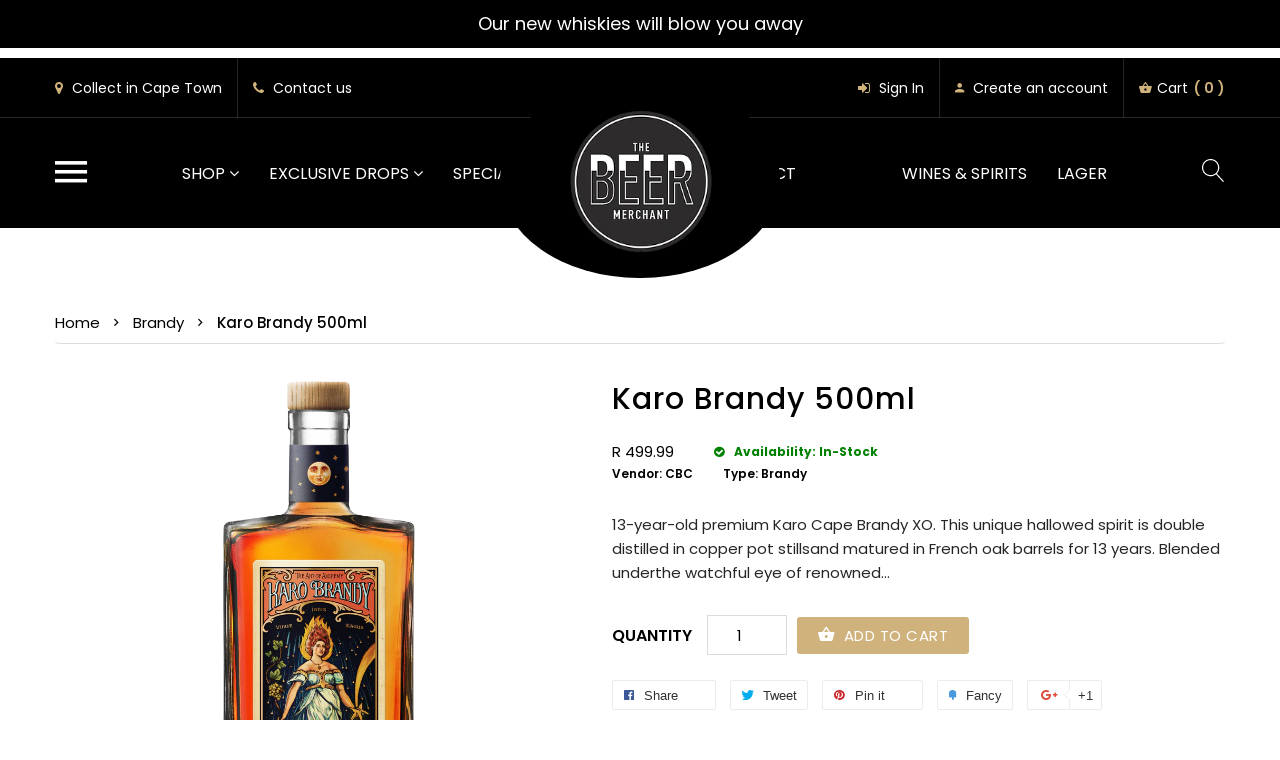

--- FILE ---
content_type: text/html; charset=utf-8
request_url: https://shop.thebeermerchant.co.za/collections/brandy/products/karo-brandy-500ml
body_size: 31399
content:
<!doctype html>
<!--[if IE 9]> <html class="ie9 no-js" lang="en"> <![endif]-->
<!--[if (gt IE 9)|!(IE)]><!--> <html class="no-js" lang="en"> <!--<![endif]-->
<head>
  <meta charset="utf-8">
  <!--<meta http-equiv="X-UA-Compatible" content="IE=edge,chrome=1">-->
<!--   <meta name="viewport" content="width=device-width,initial-scale=1"> -->
  <meta name='viewport' content='width=device-width, initial-scale=1.0, maximum-scale=1.0, user-scalable=0'>
  <meta name="theme-color" content="#7796A8">
  <meta name="google-site-verification" content="a3fc4CylZPdXPOli8rOf-8eK8Yf6sV4riK9sjElJQo8" />
  <link rel="canonical" href="https://shop.thebeermerchant.co.za/products/karo-brandy-500ml">

  
    <link rel="shortcut icon" href="//shop.thebeermerchant.co.za/cdn/shop/files/favicon_16x16.png?v=1613607625" type="image/png">
  

  
  <title>
    Karo Brandy 500ml
    
    
    
      &ndash; The Beer Merchant
    
  </title>

  
    <meta name="description" content="13-year-old premium Karo Cape Brandy XO. This unique hallowed spirit is double distilled in copper pot stillsand matured in French oak barrels for 13 years. Blended underthe watchful eye of renowned Master Distiller Kobus Gelderblom.The final result is smooth and lingering with a pleasing aftertasteof vanilla and apric">
  

  <!-- /snippets/social-meta-tags.liquid -->
<meta property="og:site_name" content="The Beer Merchant">
<meta property="og:url" content="https://shop.thebeermerchant.co.za/products/karo-brandy-500ml">
<meta property="og:title" content="Karo Brandy 500ml">
<meta property="og:type" content="product">
<meta property="og:description" content="13-year-old premium Karo Cape Brandy XO. This unique hallowed spirit is double distilled in copper pot stillsand matured in French oak barrels for 13 years. Blended underthe watchful eye of renowned Master Distiller Kobus Gelderblom.The final result is smooth and lingering with a pleasing aftertasteof vanilla and apric"><meta property="og:price:amount" content="499.99">
  <meta property="og:price:currency" content="ZAR"><meta property="og:image" content="http://shop.thebeermerchant.co.za/cdn/shop/files/Karo-Brandy-1000px-x-1000px_1024x1024.png?v=1750260873">
<meta property="og:image:secure_url" content="https://shop.thebeermerchant.co.za/cdn/shop/files/Karo-Brandy-1000px-x-1000px_1024x1024.png?v=1750260873">

<meta name="twitter:site" content="@shopify">
<meta name="twitter:card" content="summary_large_image">
<meta name="twitter:title" content="Karo Brandy 500ml">
<meta name="twitter:description" content="13-year-old premium Karo Cape Brandy XO. This unique hallowed spirit is double distilled in copper pot stillsand matured in French oak barrels for 13 years. Blended underthe watchful eye of renowned Master Distiller Kobus Gelderblom.The final result is smooth and lingering with a pleasing aftertasteof vanilla and apric">

  
  <link href="https://fonts.googleapis.com/css?family=Poppins:100,100i,200,200i,300,300i,400,400i,500,500i,600,600i,700,700i,800,800i,900,900i" rel="stylesheet"> 
  <link href="https://fonts.googleapis.com/css?family=Poppins:100,100i,200,200i,300,300i,400,400i,500,500i,600,600i,700,700i,800,800i,900,900i" rel="stylesheet"> 

  <script>
    var theme = {
      strings: {
        addToCart: "Add To Cart",
        soldOut: "Translation missing: en.products.product.sold_out",
        unavailable: "Unavailable"
      },
      moneyFormat: "R {{amount}}"
    }
  </script>

  <!--[if (lte IE 9) ]><script src="//shop.thebeermerchant.co.za/cdn/shop/t/2/assets/match-media.min.js?v=22265819453975888031589117536" type="text/javascript"></script><![endif]-->    
    
  <link href="//maxcdn.bootstrapcdn.com/bootstrap/3.3.7/css/bootstrap.min.css" rel="stylesheet" type="text/css" media="all" /> 
  <link href="//maxcdn.bootstrapcdn.com/font-awesome/4.7.0/css/font-awesome.min.css" rel="stylesheet" type="text/css" media="all" />
  <link rel="stylesheet" href="https://cdnjs.cloudflare.com/ajax/libs/material-design-iconic-font/2.2.0/css/material-design-iconic-font.min.css">
  
  <script src="//cdnjs.cloudflare.com/ajax/libs/jquery.isotope/2.2.0/isotope.pkgd.min.js" type="text/javascript"></script>
  <script src="//shop.thebeermerchant.co.za/cdn/shop/t/2/assets/imagesloaded.pkgd.min.js?v=58209854333173575541589117524" type="text/javascript"></script>
  
  
  <link href="//shop.thebeermerchant.co.za/cdn/shop/t/2/assets/social-buttons.scss.css?v=90907762568546128321748253723" rel="stylesheet" type="text/css" media="all" />
  <link href="//shop.thebeermerchant.co.za/cdn/shop/t/2/assets/slick.css?v=132267812970734733701589117545" rel="stylesheet" type="text/css" media="all" />
   
  
  <link href="//shop.thebeermerchant.co.za/cdn/shop/t/2/assets/cs-doublebeer.styles.scss.css?v=7982619123771175551748253724" rel="stylesheet" type="text/css" media="all" />  
  <link href="//shop.thebeermerchant.co.za/cdn/shop/t/2/assets/owl.carousel.css?v=81449784631405239621589117538" rel="stylesheet" type="text/css" media="all" />
  <link href="//shop.thebeermerchant.co.za/cdn/shop/t/2/assets/cs.animate.css?v=85375219797138653131590065462" rel="stylesheet" type="text/css" media="all" />
  <link href="//shop.thebeermerchant.co.za/cdn/shop/t/2/assets/slideshow-fade.css?v=5701271015612326151589117546" rel="stylesheet" type="text/css" media="all" />
  
  <script>window.performance && window.performance.mark && window.performance.mark('shopify.content_for_header.start');</script><meta name="facebook-domain-verification" content="y8478mhspayz8k49mepabdsfdqd07p">
<meta name="facebook-domain-verification" content="f4o6lmiuak147shypot05ltgpes0xy">
<meta name="google-site-verification" content="a3fc4CylZPdXPOli8rOf-8eK8Yf6sV4riK9sjElJQo8">
<meta id="shopify-digital-wallet" name="shopify-digital-wallet" content="/38768935044/digital_wallets/dialog">
<link rel="alternate" type="application/json+oembed" href="https://shop.thebeermerchant.co.za/products/karo-brandy-500ml.oembed">
<script async="async" src="/checkouts/internal/preloads.js?locale=en-ZA"></script>
<script id="shopify-features" type="application/json">{"accessToken":"b7085c44448e1a01aaf4c06b4539fd38","betas":["rich-media-storefront-analytics"],"domain":"shop.thebeermerchant.co.za","predictiveSearch":true,"shopId":38768935044,"locale":"en"}</script>
<script>var Shopify = Shopify || {};
Shopify.shop = "thebeermerchant.myshopify.com";
Shopify.locale = "en";
Shopify.currency = {"active":"ZAR","rate":"1.0"};
Shopify.country = "ZA";
Shopify.theme = {"name":"Doublebeer-r10","id":96582369412,"schema_name":null,"schema_version":null,"theme_store_id":null,"role":"main"};
Shopify.theme.handle = "null";
Shopify.theme.style = {"id":null,"handle":null};
Shopify.cdnHost = "shop.thebeermerchant.co.za/cdn";
Shopify.routes = Shopify.routes || {};
Shopify.routes.root = "/";</script>
<script type="module">!function(o){(o.Shopify=o.Shopify||{}).modules=!0}(window);</script>
<script>!function(o){function n(){var o=[];function n(){o.push(Array.prototype.slice.apply(arguments))}return n.q=o,n}var t=o.Shopify=o.Shopify||{};t.loadFeatures=n(),t.autoloadFeatures=n()}(window);</script>
<script id="shop-js-analytics" type="application/json">{"pageType":"product"}</script>
<script defer="defer" async type="module" src="//shop.thebeermerchant.co.za/cdn/shopifycloud/shop-js/modules/v2/client.init-shop-cart-sync_BN7fPSNr.en.esm.js"></script>
<script defer="defer" async type="module" src="//shop.thebeermerchant.co.za/cdn/shopifycloud/shop-js/modules/v2/chunk.common_Cbph3Kss.esm.js"></script>
<script defer="defer" async type="module" src="//shop.thebeermerchant.co.za/cdn/shopifycloud/shop-js/modules/v2/chunk.modal_DKumMAJ1.esm.js"></script>
<script type="module">
  await import("//shop.thebeermerchant.co.za/cdn/shopifycloud/shop-js/modules/v2/client.init-shop-cart-sync_BN7fPSNr.en.esm.js");
await import("//shop.thebeermerchant.co.za/cdn/shopifycloud/shop-js/modules/v2/chunk.common_Cbph3Kss.esm.js");
await import("//shop.thebeermerchant.co.za/cdn/shopifycloud/shop-js/modules/v2/chunk.modal_DKumMAJ1.esm.js");

  window.Shopify.SignInWithShop?.initShopCartSync?.({"fedCMEnabled":true,"windoidEnabled":true});

</script>
<script>(function() {
  var isLoaded = false;
  function asyncLoad() {
    if (isLoaded) return;
    isLoaded = true;
    var urls = ["https:\/\/cdn-bundler.nice-team.net\/app\/js\/bundler.js?shop=thebeermerchant.myshopify.com","https:\/\/sfdr.co\/sfdr_rec_engine.js?sid=38760\u0026v=5\u0026recenv=production\u0026shop=thebeermerchant.myshopify.com","https:\/\/sfdr.co\/sfdr.js?sid=38760\u0026shop=thebeermerchant.myshopify.com"];
    for (var i = 0; i < urls.length; i++) {
      var s = document.createElement('script');
      s.type = 'text/javascript';
      s.async = true;
      s.src = urls[i];
      var x = document.getElementsByTagName('script')[0];
      x.parentNode.insertBefore(s, x);
    }
  };
  if(window.attachEvent) {
    window.attachEvent('onload', asyncLoad);
  } else {
    window.addEventListener('load', asyncLoad, false);
  }
})();</script>
<script id="__st">var __st={"a":38768935044,"offset":7200,"reqid":"9a340f6d-6a16-4210-b524-e4e0600245c0-1769776818","pageurl":"shop.thebeermerchant.co.za\/collections\/brandy\/products\/karo-brandy-500ml","u":"a0f1f80c5752","p":"product","rtyp":"product","rid":5114414399620};</script>
<script>window.ShopifyPaypalV4VisibilityTracking = true;</script>
<script id="captcha-bootstrap">!function(){'use strict';const t='contact',e='account',n='new_comment',o=[[t,t],['blogs',n],['comments',n],[t,'customer']],c=[[e,'customer_login'],[e,'guest_login'],[e,'recover_customer_password'],[e,'create_customer']],r=t=>t.map((([t,e])=>`form[action*='/${t}']:not([data-nocaptcha='true']) input[name='form_type'][value='${e}']`)).join(','),a=t=>()=>t?[...document.querySelectorAll(t)].map((t=>t.form)):[];function s(){const t=[...o],e=r(t);return a(e)}const i='password',u='form_key',d=['recaptcha-v3-token','g-recaptcha-response','h-captcha-response',i],f=()=>{try{return window.sessionStorage}catch{return}},m='__shopify_v',_=t=>t.elements[u];function p(t,e,n=!1){try{const o=window.sessionStorage,c=JSON.parse(o.getItem(e)),{data:r}=function(t){const{data:e,action:n}=t;return t[m]||n?{data:e,action:n}:{data:t,action:n}}(c);for(const[e,n]of Object.entries(r))t.elements[e]&&(t.elements[e].value=n);n&&o.removeItem(e)}catch(o){console.error('form repopulation failed',{error:o})}}const l='form_type',E='cptcha';function T(t){t.dataset[E]=!0}const w=window,h=w.document,L='Shopify',v='ce_forms',y='captcha';let A=!1;((t,e)=>{const n=(g='f06e6c50-85a8-45c8-87d0-21a2b65856fe',I='https://cdn.shopify.com/shopifycloud/storefront-forms-hcaptcha/ce_storefront_forms_captcha_hcaptcha.v1.5.2.iife.js',D={infoText:'Protected by hCaptcha',privacyText:'Privacy',termsText:'Terms'},(t,e,n)=>{const o=w[L][v],c=o.bindForm;if(c)return c(t,g,e,D).then(n);var r;o.q.push([[t,g,e,D],n]),r=I,A||(h.body.append(Object.assign(h.createElement('script'),{id:'captcha-provider',async:!0,src:r})),A=!0)});var g,I,D;w[L]=w[L]||{},w[L][v]=w[L][v]||{},w[L][v].q=[],w[L][y]=w[L][y]||{},w[L][y].protect=function(t,e){n(t,void 0,e),T(t)},Object.freeze(w[L][y]),function(t,e,n,w,h,L){const[v,y,A,g]=function(t,e,n){const i=e?o:[],u=t?c:[],d=[...i,...u],f=r(d),m=r(i),_=r(d.filter((([t,e])=>n.includes(e))));return[a(f),a(m),a(_),s()]}(w,h,L),I=t=>{const e=t.target;return e instanceof HTMLFormElement?e:e&&e.form},D=t=>v().includes(t);t.addEventListener('submit',(t=>{const e=I(t);if(!e)return;const n=D(e)&&!e.dataset.hcaptchaBound&&!e.dataset.recaptchaBound,o=_(e),c=g().includes(e)&&(!o||!o.value);(n||c)&&t.preventDefault(),c&&!n&&(function(t){try{if(!f())return;!function(t){const e=f();if(!e)return;const n=_(t);if(!n)return;const o=n.value;o&&e.removeItem(o)}(t);const e=Array.from(Array(32),(()=>Math.random().toString(36)[2])).join('');!function(t,e){_(t)||t.append(Object.assign(document.createElement('input'),{type:'hidden',name:u})),t.elements[u].value=e}(t,e),function(t,e){const n=f();if(!n)return;const o=[...t.querySelectorAll(`input[type='${i}']`)].map((({name:t})=>t)),c=[...d,...o],r={};for(const[a,s]of new FormData(t).entries())c.includes(a)||(r[a]=s);n.setItem(e,JSON.stringify({[m]:1,action:t.action,data:r}))}(t,e)}catch(e){console.error('failed to persist form',e)}}(e),e.submit())}));const S=(t,e)=>{t&&!t.dataset[E]&&(n(t,e.some((e=>e===t))),T(t))};for(const o of['focusin','change'])t.addEventListener(o,(t=>{const e=I(t);D(e)&&S(e,y())}));const B=e.get('form_key'),M=e.get(l),P=B&&M;t.addEventListener('DOMContentLoaded',(()=>{const t=y();if(P)for(const e of t)e.elements[l].value===M&&p(e,B);[...new Set([...A(),...v().filter((t=>'true'===t.dataset.shopifyCaptcha))])].forEach((e=>S(e,t)))}))}(h,new URLSearchParams(w.location.search),n,t,e,['guest_login'])})(!0,!0)}();</script>
<script integrity="sha256-4kQ18oKyAcykRKYeNunJcIwy7WH5gtpwJnB7kiuLZ1E=" data-source-attribution="shopify.loadfeatures" defer="defer" src="//shop.thebeermerchant.co.za/cdn/shopifycloud/storefront/assets/storefront/load_feature-a0a9edcb.js" crossorigin="anonymous"></script>
<script data-source-attribution="shopify.dynamic_checkout.dynamic.init">var Shopify=Shopify||{};Shopify.PaymentButton=Shopify.PaymentButton||{isStorefrontPortableWallets:!0,init:function(){window.Shopify.PaymentButton.init=function(){};var t=document.createElement("script");t.src="https://shop.thebeermerchant.co.za/cdn/shopifycloud/portable-wallets/latest/portable-wallets.en.js",t.type="module",document.head.appendChild(t)}};
</script>
<script data-source-attribution="shopify.dynamic_checkout.buyer_consent">
  function portableWalletsHideBuyerConsent(e){var t=document.getElementById("shopify-buyer-consent"),n=document.getElementById("shopify-subscription-policy-button");t&&n&&(t.classList.add("hidden"),t.setAttribute("aria-hidden","true"),n.removeEventListener("click",e))}function portableWalletsShowBuyerConsent(e){var t=document.getElementById("shopify-buyer-consent"),n=document.getElementById("shopify-subscription-policy-button");t&&n&&(t.classList.remove("hidden"),t.removeAttribute("aria-hidden"),n.addEventListener("click",e))}window.Shopify?.PaymentButton&&(window.Shopify.PaymentButton.hideBuyerConsent=portableWalletsHideBuyerConsent,window.Shopify.PaymentButton.showBuyerConsent=portableWalletsShowBuyerConsent);
</script>
<script data-source-attribution="shopify.dynamic_checkout.cart.bootstrap">document.addEventListener("DOMContentLoaded",(function(){function t(){return document.querySelector("shopify-accelerated-checkout-cart, shopify-accelerated-checkout")}if(t())Shopify.PaymentButton.init();else{new MutationObserver((function(e,n){t()&&(Shopify.PaymentButton.init(),n.disconnect())})).observe(document.body,{childList:!0,subtree:!0})}}));
</script>

<script>window.performance && window.performance.mark && window.performance.mark('shopify.content_for_header.end');</script>
  
  <script src="//ajax.googleapis.com/ajax/libs/jquery/1.11.0/jquery.min.js" type="text/javascript"></script>
  <script src="//shop.thebeermerchant.co.za/cdn/shop/t/2/assets/modernizr.min.js?v=26620055551102246001589117537" type="text/javascript"></script>
  
  <script src="//shop.thebeermerchant.co.za/cdn/shopifycloud/storefront/assets/themes_support/option_selection-b017cd28.js" type="text/javascript"></script>
  <script src="//shop.thebeermerchant.co.za/cdn/shopifycloud/storefront/assets/themes_support/api.jquery-7ab1a3a4.js" type="text/javascript"></script>
  
  
    
  <script src="//maxcdn.bootstrapcdn.com/bootstrap/3.3.7/js/bootstrap.min.js" type="text/javascript"></script>
  <script src="//cdn.linearicons.com/free/1.0.0/svgembedder.min.js" type="text/javascript"></script>
  <script src="//cdnjs.cloudflare.com/ajax/libs/jquery.isotope/2.2.0/isotope.pkgd.min.js" type="text/javascript"></script>
  
  <link href="//shop.thebeermerchant.co.za/cdn/shop/t/2/assets/bxslider.css?v=182299447467963507651589117571" rel="stylesheet" type="text/css" media="all" />
  <script src="//shop.thebeermerchant.co.za/cdn/shop/t/2/assets/bxslider.js?v=39282186127077873191589117502" type="text/javascript"></script>
  
  <script src="//shop.thebeermerchant.co.za/cdn/shop/t/2/assets/instafeed.min.js?v=109694167883035091191589117525" type="text/javascript"></script>
  <link href="//shop.thebeermerchant.co.za/cdn/shop/t/2/assets/jquery.scrollbar.css?v=802664666959103511589117529" rel="stylesheet" type="text/css" media="all" />
  <script src="//shop.thebeermerchant.co.za/cdn/shop/t/2/assets/jquery.scrollbar.min.js?v=115535972734278884811589117530" type="text/javascript"></script>
  <script src="//shop.thebeermerchant.co.za/cdn/shop/t/2/assets/owl.carousel.min.js?v=115244212383009658551589117539" type="text/javascript"></script>
  <script src="//shop.thebeermerchant.co.za/cdn/shop/t/2/assets/slick.min.js?v=89980774482270015571589117546" type="text/javascript"></script>
  <script src="//shop.thebeermerchant.co.za/cdn/shop/t/2/assets/loadmore.js?v=115793484301416696201589117533" type="text/javascript"></script>
  
  
  
  
  
  
  <link href="//shop.thebeermerchant.co.za/cdn/shop/t/2/assets/jquery.countdown.css?v=13792166135974948241589117526" rel="stylesheet" type="text/css" media="all" />  
  <script src="//shop.thebeermerchant.co.za/cdn/shop/t/2/assets/jquery.countdown.plugins.js?v=143752881668575119931589117527" type="text/javascript"></script>
  <script src="//shop.thebeermerchant.co.za/cdn/shop/t/2/assets/jquery.countdown.js?v=136448497612172602431589117526" type="text/javascript"></script>
  
  
    
  <script src="//shop.thebeermerchant.co.za/cdn/shop/t/2/assets/jquery.appear.js?v=133375072784710608131589117525" type="text/javascript"></script>
  
  
  
  <script src="//shop.thebeermerchant.co.za/cdn/shop/t/2/assets/jquery.smooth-scroll.min.js?v=43313576185879874181589117530" type="text/javascript"></script>  
  
  
  <script type="text/javascript">
    (function(c,l,a,r,i,t,y){
        c[a]=c[a]||function(){(c[a].q=c[a].q||[]).push(arguments)};
        t=l.createElement(r);t.async=1;t.src="https://www.clarity.ms/tag/"+i;
        y=l.getElementsByTagName(r)[0];y.parentNode.insertBefore(t,y);
    })(window, document, "clarity", "script", "s1vb8aj0to");
  </script>
<script>
  var aioMeta ={
      meta_e : '',
      meta_i : '',
      meta_n : ' ',
    }
      
</script>

 <script async src="https://static.aitrillion.com/aio-script/stores/EsPxCXkMRUzRdc2iP8aV7pC1WqEI2RAsJgV0rZOcmmc.js?v=1.4&shop_name=thebeermerchant.myshopify.com"></script> <link href="https://monorail-edge.shopifysvc.com" rel="dns-prefetch">
<script>(function(){if ("sendBeacon" in navigator && "performance" in window) {try {var session_token_from_headers = performance.getEntriesByType('navigation')[0].serverTiming.find(x => x.name == '_s').description;} catch {var session_token_from_headers = undefined;}var session_cookie_matches = document.cookie.match(/_shopify_s=([^;]*)/);var session_token_from_cookie = session_cookie_matches && session_cookie_matches.length === 2 ? session_cookie_matches[1] : "";var session_token = session_token_from_headers || session_token_from_cookie || "";function handle_abandonment_event(e) {var entries = performance.getEntries().filter(function(entry) {return /monorail-edge.shopifysvc.com/.test(entry.name);});if (!window.abandonment_tracked && entries.length === 0) {window.abandonment_tracked = true;var currentMs = Date.now();var navigation_start = performance.timing.navigationStart;var payload = {shop_id: 38768935044,url: window.location.href,navigation_start,duration: currentMs - navigation_start,session_token,page_type: "product"};window.navigator.sendBeacon("https://monorail-edge.shopifysvc.com/v1/produce", JSON.stringify({schema_id: "online_store_buyer_site_abandonment/1.1",payload: payload,metadata: {event_created_at_ms: currentMs,event_sent_at_ms: currentMs}}));}}window.addEventListener('pagehide', handle_abandonment_event);}}());</script>
<script id="web-pixels-manager-setup">(function e(e,d,r,n,o){if(void 0===o&&(o={}),!Boolean(null===(a=null===(i=window.Shopify)||void 0===i?void 0:i.analytics)||void 0===a?void 0:a.replayQueue)){var i,a;window.Shopify=window.Shopify||{};var t=window.Shopify;t.analytics=t.analytics||{};var s=t.analytics;s.replayQueue=[],s.publish=function(e,d,r){return s.replayQueue.push([e,d,r]),!0};try{self.performance.mark("wpm:start")}catch(e){}var l=function(){var e={modern:/Edge?\/(1{2}[4-9]|1[2-9]\d|[2-9]\d{2}|\d{4,})\.\d+(\.\d+|)|Firefox\/(1{2}[4-9]|1[2-9]\d|[2-9]\d{2}|\d{4,})\.\d+(\.\d+|)|Chrom(ium|e)\/(9{2}|\d{3,})\.\d+(\.\d+|)|(Maci|X1{2}).+ Version\/(15\.\d+|(1[6-9]|[2-9]\d|\d{3,})\.\d+)([,.]\d+|)( \(\w+\)|)( Mobile\/\w+|) Safari\/|Chrome.+OPR\/(9{2}|\d{3,})\.\d+\.\d+|(CPU[ +]OS|iPhone[ +]OS|CPU[ +]iPhone|CPU IPhone OS|CPU iPad OS)[ +]+(15[._]\d+|(1[6-9]|[2-9]\d|\d{3,})[._]\d+)([._]\d+|)|Android:?[ /-](13[3-9]|1[4-9]\d|[2-9]\d{2}|\d{4,})(\.\d+|)(\.\d+|)|Android.+Firefox\/(13[5-9]|1[4-9]\d|[2-9]\d{2}|\d{4,})\.\d+(\.\d+|)|Android.+Chrom(ium|e)\/(13[3-9]|1[4-9]\d|[2-9]\d{2}|\d{4,})\.\d+(\.\d+|)|SamsungBrowser\/([2-9]\d|\d{3,})\.\d+/,legacy:/Edge?\/(1[6-9]|[2-9]\d|\d{3,})\.\d+(\.\d+|)|Firefox\/(5[4-9]|[6-9]\d|\d{3,})\.\d+(\.\d+|)|Chrom(ium|e)\/(5[1-9]|[6-9]\d|\d{3,})\.\d+(\.\d+|)([\d.]+$|.*Safari\/(?![\d.]+ Edge\/[\d.]+$))|(Maci|X1{2}).+ Version\/(10\.\d+|(1[1-9]|[2-9]\d|\d{3,})\.\d+)([,.]\d+|)( \(\w+\)|)( Mobile\/\w+|) Safari\/|Chrome.+OPR\/(3[89]|[4-9]\d|\d{3,})\.\d+\.\d+|(CPU[ +]OS|iPhone[ +]OS|CPU[ +]iPhone|CPU IPhone OS|CPU iPad OS)[ +]+(10[._]\d+|(1[1-9]|[2-9]\d|\d{3,})[._]\d+)([._]\d+|)|Android:?[ /-](13[3-9]|1[4-9]\d|[2-9]\d{2}|\d{4,})(\.\d+|)(\.\d+|)|Mobile Safari.+OPR\/([89]\d|\d{3,})\.\d+\.\d+|Android.+Firefox\/(13[5-9]|1[4-9]\d|[2-9]\d{2}|\d{4,})\.\d+(\.\d+|)|Android.+Chrom(ium|e)\/(13[3-9]|1[4-9]\d|[2-9]\d{2}|\d{4,})\.\d+(\.\d+|)|Android.+(UC? ?Browser|UCWEB|U3)[ /]?(15\.([5-9]|\d{2,})|(1[6-9]|[2-9]\d|\d{3,})\.\d+)\.\d+|SamsungBrowser\/(5\.\d+|([6-9]|\d{2,})\.\d+)|Android.+MQ{2}Browser\/(14(\.(9|\d{2,})|)|(1[5-9]|[2-9]\d|\d{3,})(\.\d+|))(\.\d+|)|K[Aa][Ii]OS\/(3\.\d+|([4-9]|\d{2,})\.\d+)(\.\d+|)/},d=e.modern,r=e.legacy,n=navigator.userAgent;return n.match(d)?"modern":n.match(r)?"legacy":"unknown"}(),u="modern"===l?"modern":"legacy",c=(null!=n?n:{modern:"",legacy:""})[u],f=function(e){return[e.baseUrl,"/wpm","/b",e.hashVersion,"modern"===e.buildTarget?"m":"l",".js"].join("")}({baseUrl:d,hashVersion:r,buildTarget:u}),m=function(e){var d=e.version,r=e.bundleTarget,n=e.surface,o=e.pageUrl,i=e.monorailEndpoint;return{emit:function(e){var a=e.status,t=e.errorMsg,s=(new Date).getTime(),l=JSON.stringify({metadata:{event_sent_at_ms:s},events:[{schema_id:"web_pixels_manager_load/3.1",payload:{version:d,bundle_target:r,page_url:o,status:a,surface:n,error_msg:t},metadata:{event_created_at_ms:s}}]});if(!i)return console&&console.warn&&console.warn("[Web Pixels Manager] No Monorail endpoint provided, skipping logging."),!1;try{return self.navigator.sendBeacon.bind(self.navigator)(i,l)}catch(e){}var u=new XMLHttpRequest;try{return u.open("POST",i,!0),u.setRequestHeader("Content-Type","text/plain"),u.send(l),!0}catch(e){return console&&console.warn&&console.warn("[Web Pixels Manager] Got an unhandled error while logging to Monorail."),!1}}}}({version:r,bundleTarget:l,surface:e.surface,pageUrl:self.location.href,monorailEndpoint:e.monorailEndpoint});try{o.browserTarget=l,function(e){var d=e.src,r=e.async,n=void 0===r||r,o=e.onload,i=e.onerror,a=e.sri,t=e.scriptDataAttributes,s=void 0===t?{}:t,l=document.createElement("script"),u=document.querySelector("head"),c=document.querySelector("body");if(l.async=n,l.src=d,a&&(l.integrity=a,l.crossOrigin="anonymous"),s)for(var f in s)if(Object.prototype.hasOwnProperty.call(s,f))try{l.dataset[f]=s[f]}catch(e){}if(o&&l.addEventListener("load",o),i&&l.addEventListener("error",i),u)u.appendChild(l);else{if(!c)throw new Error("Did not find a head or body element to append the script");c.appendChild(l)}}({src:f,async:!0,onload:function(){if(!function(){var e,d;return Boolean(null===(d=null===(e=window.Shopify)||void 0===e?void 0:e.analytics)||void 0===d?void 0:d.initialized)}()){var d=window.webPixelsManager.init(e)||void 0;if(d){var r=window.Shopify.analytics;r.replayQueue.forEach((function(e){var r=e[0],n=e[1],o=e[2];d.publishCustomEvent(r,n,o)})),r.replayQueue=[],r.publish=d.publishCustomEvent,r.visitor=d.visitor,r.initialized=!0}}},onerror:function(){return m.emit({status:"failed",errorMsg:"".concat(f," has failed to load")})},sri:function(e){var d=/^sha384-[A-Za-z0-9+/=]+$/;return"string"==typeof e&&d.test(e)}(c)?c:"",scriptDataAttributes:o}),m.emit({status:"loading"})}catch(e){m.emit({status:"failed",errorMsg:(null==e?void 0:e.message)||"Unknown error"})}}})({shopId: 38768935044,storefrontBaseUrl: "https://shop.thebeermerchant.co.za",extensionsBaseUrl: "https://extensions.shopifycdn.com/cdn/shopifycloud/web-pixels-manager",monorailEndpoint: "https://monorail-edge.shopifysvc.com/unstable/produce_batch",surface: "storefront-renderer",enabledBetaFlags: ["2dca8a86"],webPixelsConfigList: [{"id":"2411036804","configuration":"{\"store_id\":\"38760\"}","eventPayloadVersion":"v1","runtimeContext":"STRICT","scriptVersion":"78620b807a4780e461f22abf187ebcc5","type":"APP","apiClientId":210101,"privacyPurposes":["ANALYTICS"],"dataSharingAdjustments":{"protectedCustomerApprovalScopes":["read_customer_personal_data"]}},{"id":"2131755140","configuration":"{\"config\":\"{\\\"google_tag_ids\\\":[\\\"G-35G498Y7QJ\\\",\\\"AW-625638795\\\"],\\\"target_country\\\":\\\"ZZ\\\",\\\"gtag_events\\\":[{\\\"type\\\":\\\"begin_checkout\\\",\\\"action_label\\\":\\\"G-35G498Y7QJ\\\"},{\\\"type\\\":\\\"search\\\",\\\"action_label\\\":\\\"G-35G498Y7QJ\\\"},{\\\"type\\\":\\\"view_item\\\",\\\"action_label\\\":\\\"G-35G498Y7QJ\\\"},{\\\"type\\\":\\\"purchase\\\",\\\"action_label\\\":[\\\"G-35G498Y7QJ\\\",\\\"AW-625638795\\\/-0r-CP2Nj9MBEIv7qaoC\\\"]},{\\\"type\\\":\\\"page_view\\\",\\\"action_label\\\":\\\"G-35G498Y7QJ\\\"},{\\\"type\\\":\\\"add_payment_info\\\",\\\"action_label\\\":\\\"G-35G498Y7QJ\\\"},{\\\"type\\\":\\\"add_to_cart\\\",\\\"action_label\\\":\\\"G-35G498Y7QJ\\\"}],\\\"enable_monitoring_mode\\\":false}\"}","eventPayloadVersion":"v1","runtimeContext":"OPEN","scriptVersion":"b2a88bafab3e21179ed38636efcd8a93","type":"APP","apiClientId":1780363,"privacyPurposes":[],"dataSharingAdjustments":{"protectedCustomerApprovalScopes":["read_customer_address","read_customer_email","read_customer_name","read_customer_personal_data","read_customer_phone"]}},{"id":"49807492","eventPayloadVersion":"v1","runtimeContext":"LAX","scriptVersion":"1","type":"CUSTOM","privacyPurposes":["ANALYTICS"],"name":"Google Analytics tag (migrated)"},{"id":"shopify-app-pixel","configuration":"{}","eventPayloadVersion":"v1","runtimeContext":"STRICT","scriptVersion":"0450","apiClientId":"shopify-pixel","type":"APP","privacyPurposes":["ANALYTICS","MARKETING"]},{"id":"shopify-custom-pixel","eventPayloadVersion":"v1","runtimeContext":"LAX","scriptVersion":"0450","apiClientId":"shopify-pixel","type":"CUSTOM","privacyPurposes":["ANALYTICS","MARKETING"]}],isMerchantRequest: false,initData: {"shop":{"name":"The Beer Merchant","paymentSettings":{"currencyCode":"ZAR"},"myshopifyDomain":"thebeermerchant.myshopify.com","countryCode":"ZA","storefrontUrl":"https:\/\/shop.thebeermerchant.co.za"},"customer":null,"cart":null,"checkout":null,"productVariants":[{"price":{"amount":499.99,"currencyCode":"ZAR"},"product":{"title":"Karo Brandy 500ml","vendor":"CBC","id":"5114414399620","untranslatedTitle":"Karo Brandy 500ml","url":"\/products\/karo-brandy-500ml","type":"Brandy"},"id":"34398372003972","image":{"src":"\/\/shop.thebeermerchant.co.za\/cdn\/shop\/files\/Karo-Brandy-1000px-x-1000px.png?v=1750260873"},"sku":"","title":"Default Title","untranslatedTitle":"Default Title"}],"purchasingCompany":null},},"https://shop.thebeermerchant.co.za/cdn","1d2a099fw23dfb22ep557258f5m7a2edbae",{"modern":"","legacy":""},{"shopId":"38768935044","storefrontBaseUrl":"https:\/\/shop.thebeermerchant.co.za","extensionBaseUrl":"https:\/\/extensions.shopifycdn.com\/cdn\/shopifycloud\/web-pixels-manager","surface":"storefront-renderer","enabledBetaFlags":"[\"2dca8a86\"]","isMerchantRequest":"false","hashVersion":"1d2a099fw23dfb22ep557258f5m7a2edbae","publish":"custom","events":"[[\"page_viewed\",{}],[\"product_viewed\",{\"productVariant\":{\"price\":{\"amount\":499.99,\"currencyCode\":\"ZAR\"},\"product\":{\"title\":\"Karo Brandy 500ml\",\"vendor\":\"CBC\",\"id\":\"5114414399620\",\"untranslatedTitle\":\"Karo Brandy 500ml\",\"url\":\"\/products\/karo-brandy-500ml\",\"type\":\"Brandy\"},\"id\":\"34398372003972\",\"image\":{\"src\":\"\/\/shop.thebeermerchant.co.za\/cdn\/shop\/files\/Karo-Brandy-1000px-x-1000px.png?v=1750260873\"},\"sku\":\"\",\"title\":\"Default Title\",\"untranslatedTitle\":\"Default Title\"}}]]"});</script><script>
  window.ShopifyAnalytics = window.ShopifyAnalytics || {};
  window.ShopifyAnalytics.meta = window.ShopifyAnalytics.meta || {};
  window.ShopifyAnalytics.meta.currency = 'ZAR';
  var meta = {"product":{"id":5114414399620,"gid":"gid:\/\/shopify\/Product\/5114414399620","vendor":"CBC","type":"Brandy","handle":"karo-brandy-500ml","variants":[{"id":34398372003972,"price":49999,"name":"Karo Brandy 500ml","public_title":null,"sku":""}],"remote":false},"page":{"pageType":"product","resourceType":"product","resourceId":5114414399620,"requestId":"9a340f6d-6a16-4210-b524-e4e0600245c0-1769776818"}};
  for (var attr in meta) {
    window.ShopifyAnalytics.meta[attr] = meta[attr];
  }
</script>
<script class="analytics">
  (function () {
    var customDocumentWrite = function(content) {
      var jquery = null;

      if (window.jQuery) {
        jquery = window.jQuery;
      } else if (window.Checkout && window.Checkout.$) {
        jquery = window.Checkout.$;
      }

      if (jquery) {
        jquery('body').append(content);
      }
    };

    var hasLoggedConversion = function(token) {
      if (token) {
        return document.cookie.indexOf('loggedConversion=' + token) !== -1;
      }
      return false;
    }

    var setCookieIfConversion = function(token) {
      if (token) {
        var twoMonthsFromNow = new Date(Date.now());
        twoMonthsFromNow.setMonth(twoMonthsFromNow.getMonth() + 2);

        document.cookie = 'loggedConversion=' + token + '; expires=' + twoMonthsFromNow;
      }
    }

    var trekkie = window.ShopifyAnalytics.lib = window.trekkie = window.trekkie || [];
    if (trekkie.integrations) {
      return;
    }
    trekkie.methods = [
      'identify',
      'page',
      'ready',
      'track',
      'trackForm',
      'trackLink'
    ];
    trekkie.factory = function(method) {
      return function() {
        var args = Array.prototype.slice.call(arguments);
        args.unshift(method);
        trekkie.push(args);
        return trekkie;
      };
    };
    for (var i = 0; i < trekkie.methods.length; i++) {
      var key = trekkie.methods[i];
      trekkie[key] = trekkie.factory(key);
    }
    trekkie.load = function(config) {
      trekkie.config = config || {};
      trekkie.config.initialDocumentCookie = document.cookie;
      var first = document.getElementsByTagName('script')[0];
      var script = document.createElement('script');
      script.type = 'text/javascript';
      script.onerror = function(e) {
        var scriptFallback = document.createElement('script');
        scriptFallback.type = 'text/javascript';
        scriptFallback.onerror = function(error) {
                var Monorail = {
      produce: function produce(monorailDomain, schemaId, payload) {
        var currentMs = new Date().getTime();
        var event = {
          schema_id: schemaId,
          payload: payload,
          metadata: {
            event_created_at_ms: currentMs,
            event_sent_at_ms: currentMs
          }
        };
        return Monorail.sendRequest("https://" + monorailDomain + "/v1/produce", JSON.stringify(event));
      },
      sendRequest: function sendRequest(endpointUrl, payload) {
        // Try the sendBeacon API
        if (window && window.navigator && typeof window.navigator.sendBeacon === 'function' && typeof window.Blob === 'function' && !Monorail.isIos12()) {
          var blobData = new window.Blob([payload], {
            type: 'text/plain'
          });

          if (window.navigator.sendBeacon(endpointUrl, blobData)) {
            return true;
          } // sendBeacon was not successful

        } // XHR beacon

        var xhr = new XMLHttpRequest();

        try {
          xhr.open('POST', endpointUrl);
          xhr.setRequestHeader('Content-Type', 'text/plain');
          xhr.send(payload);
        } catch (e) {
          console.log(e);
        }

        return false;
      },
      isIos12: function isIos12() {
        return window.navigator.userAgent.lastIndexOf('iPhone; CPU iPhone OS 12_') !== -1 || window.navigator.userAgent.lastIndexOf('iPad; CPU OS 12_') !== -1;
      }
    };
    Monorail.produce('monorail-edge.shopifysvc.com',
      'trekkie_storefront_load_errors/1.1',
      {shop_id: 38768935044,
      theme_id: 96582369412,
      app_name: "storefront",
      context_url: window.location.href,
      source_url: "//shop.thebeermerchant.co.za/cdn/s/trekkie.storefront.c59ea00e0474b293ae6629561379568a2d7c4bba.min.js"});

        };
        scriptFallback.async = true;
        scriptFallback.src = '//shop.thebeermerchant.co.za/cdn/s/trekkie.storefront.c59ea00e0474b293ae6629561379568a2d7c4bba.min.js';
        first.parentNode.insertBefore(scriptFallback, first);
      };
      script.async = true;
      script.src = '//shop.thebeermerchant.co.za/cdn/s/trekkie.storefront.c59ea00e0474b293ae6629561379568a2d7c4bba.min.js';
      first.parentNode.insertBefore(script, first);
    };
    trekkie.load(
      {"Trekkie":{"appName":"storefront","development":false,"defaultAttributes":{"shopId":38768935044,"isMerchantRequest":null,"themeId":96582369412,"themeCityHash":"3420862737964378968","contentLanguage":"en","currency":"ZAR","eventMetadataId":"13d3fb9a-ae36-4ddd-9a39-e49f9122f754"},"isServerSideCookieWritingEnabled":true,"monorailRegion":"shop_domain","enabledBetaFlags":["65f19447","b5387b81"]},"Session Attribution":{},"S2S":{"facebookCapiEnabled":false,"source":"trekkie-storefront-renderer","apiClientId":580111}}
    );

    var loaded = false;
    trekkie.ready(function() {
      if (loaded) return;
      loaded = true;

      window.ShopifyAnalytics.lib = window.trekkie;

      var originalDocumentWrite = document.write;
      document.write = customDocumentWrite;
      try { window.ShopifyAnalytics.merchantGoogleAnalytics.call(this); } catch(error) {};
      document.write = originalDocumentWrite;

      window.ShopifyAnalytics.lib.page(null,{"pageType":"product","resourceType":"product","resourceId":5114414399620,"requestId":"9a340f6d-6a16-4210-b524-e4e0600245c0-1769776818","shopifyEmitted":true});

      var match = window.location.pathname.match(/checkouts\/(.+)\/(thank_you|post_purchase)/)
      var token = match? match[1]: undefined;
      if (!hasLoggedConversion(token)) {
        setCookieIfConversion(token);
        window.ShopifyAnalytics.lib.track("Viewed Product",{"currency":"ZAR","variantId":34398372003972,"productId":5114414399620,"productGid":"gid:\/\/shopify\/Product\/5114414399620","name":"Karo Brandy 500ml","price":"499.99","sku":"","brand":"CBC","variant":null,"category":"Brandy","nonInteraction":true,"remote":false},undefined,undefined,{"shopifyEmitted":true});
      window.ShopifyAnalytics.lib.track("monorail:\/\/trekkie_storefront_viewed_product\/1.1",{"currency":"ZAR","variantId":34398372003972,"productId":5114414399620,"productGid":"gid:\/\/shopify\/Product\/5114414399620","name":"Karo Brandy 500ml","price":"499.99","sku":"","brand":"CBC","variant":null,"category":"Brandy","nonInteraction":true,"remote":false,"referer":"https:\/\/shop.thebeermerchant.co.za\/collections\/brandy\/products\/karo-brandy-500ml"});
      }
    });


        var eventsListenerScript = document.createElement('script');
        eventsListenerScript.async = true;
        eventsListenerScript.src = "//shop.thebeermerchant.co.za/cdn/shopifycloud/storefront/assets/shop_events_listener-3da45d37.js";
        document.getElementsByTagName('head')[0].appendChild(eventsListenerScript);

})();</script>
  <script>
  if (!window.ga || (window.ga && typeof window.ga !== 'function')) {
    window.ga = function ga() {
      (window.ga.q = window.ga.q || []).push(arguments);
      if (window.Shopify && window.Shopify.analytics && typeof window.Shopify.analytics.publish === 'function') {
        window.Shopify.analytics.publish("ga_stub_called", {}, {sendTo: "google_osp_migration"});
      }
      console.error("Shopify's Google Analytics stub called with:", Array.from(arguments), "\nSee https://help.shopify.com/manual/promoting-marketing/pixels/pixel-migration#google for more information.");
    };
    if (window.Shopify && window.Shopify.analytics && typeof window.Shopify.analytics.publish === 'function') {
      window.Shopify.analytics.publish("ga_stub_initialized", {}, {sendTo: "google_osp_migration"});
    }
  }
</script>
<script
  defer
  src="https://shop.thebeermerchant.co.za/cdn/shopifycloud/perf-kit/shopify-perf-kit-3.1.0.min.js"
  data-application="storefront-renderer"
  data-shop-id="38768935044"
  data-render-region="gcp-us-central1"
  data-page-type="product"
  data-theme-instance-id="96582369412"
  data-theme-name=""
  data-theme-version=""
  data-monorail-region="shop_domain"
  data-resource-timing-sampling-rate="10"
  data-shs="true"
  data-shs-beacon="true"
  data-shs-export-with-fetch="true"
  data-shs-logs-sample-rate="1"
  data-shs-beacon-endpoint="https://shop.thebeermerchant.co.za/api/collect"
></script>
</head>

<body class="doublebeer product-template guest">

  
  
  
  
  <div id="shopify-section-announcement-bar" class="shopify-section"><style>
  .announcement-bar {
    background-color: #000000;
    text-align: center;
    text-decoration: none;
  }
  .announcement-bar__message {
    font-size: large;
    padding: 10px;
    color: #ffffff;
  }
  
</style><div class="announcement-bar"><p class="announcement-bar__message">Our new whiskies will blow you away</p></div></div>
  
  
  <!-- Header -->
  <header id="top" class="header header--fluid">
    <div id="shopify-section-theme-header" class="shopify-section"><div data-section-id="theme-header" data-section-type="header-section">  
  
  
  <div class="emthemesModez-header-topSection">
    <div class="container">
      <div class="left-area">                 
        
        <div class="left-item address"><a href="https://goo.gl/maps/PN7Wdrh6XioTz3Wa6"><i class="fa fa-map-marker" aria-hidden="true"></i> Collect in Cape Town</a></div>
        
        
        <div class="left-item phone"><a href="tel:(061) 523 9137"><i class="fa fa-phone" aria-hidden="true"></i> Contact us</a></div>
        
      </div>
      <div class="right-area"> 
        
          
            
              <div class="navUser-item account_signin"><a href="/account/login"><i class="fa fa-sign-in" aria-hidden="true"></i> Sign In</a></div>
              <div class="navUser-item account_create"><a href="/account/register"><i class="zmdi zmdi-account"></i> Create an account</a></div>
            
          
         
        
        <div class="navUser-item navUser-item--cart">
	        
	          <a class="navUser-action" href="/cart">
            
            <div class="icon"><i class="zmdi zmdi-shopping-basket"></i></div> 
            
            <div class="text">
              Cart<span class="navUser-item-cartIcon"> (<span class="countPill countPill--positive cart-quantity">0</span>)</span>
            </div>
            <i class="sub-dropdown1"></i>
            <i class="sub-dropdown"></i>
          </a>
          <div class="dropdown-menu dropdown--quickCart cart-info">
            <div class="cart-content">
              <div class="loading-cart">
                <img src="//shop.thebeermerchant.co.za/cdn/shop/t/2/assets/loader.gif?v=147071982126738704471589117533" alt="" />
              </div>
            </div>
          </div>
        </div>
        
      </div>  
    </div>        
  </div>
  
  <div class="emthemesModez-header-userSection main-header">
    <div class="container">
      <div class="main-header-element left-area">
        <div class="navUser-bar" id="baricon">
          <span class="icon"><i class="zmdi zmdi-menu"></i></span>
        </div>
        <nav class="navPages">
          <ul class="navPages-list">
            
            


<li class="navPages-item nav-item dropdown navigation">
  <a href="/collections/all" class="dropdown-toggle dropdown-link" data-toggle="dropdown">
    <span>  SHOP  


</span>
    <i class="fa fa-angle-down"></i>
    <i class="sub-dropdown1  visible-sm visible-md visible-lg"></i>
    <i class="sub-dropdown visible-sm visible-md visible-lg"></i>
  </a>
  <ul class="dropdown-menu megaMenu-menu">    
    
    

<li class="navPages-sub-item  dropdown li-sub-mega">
  <a href="/collections/lager/lager-beer">
    <span>BEER</span>
    <i class="fa fa-angle-right" aria-hidden="true"></i>
    <i class="sub-dropdown1  visible-sm visible-md visible-lg"></i>
    <i class="sub-dropdown visible-sm visible-md visible-lg"></i>
  </a>
  <ul class="dropdown-menu megaMenu-sub-menu">
    
    

<li class="navPages-sub-item li-sub-mega">
  <a tabindex="-1" href="/collections/belgian-beers">Belgian</a>
</li>


    
    

<li class="navPages-sub-item li-sub-mega">
  <a tabindex="-1" href="#">Cider</a>
</li>


    
    

<li class="navPages-sub-item li-sub-mega">
  <a tabindex="-1" href="/collections/craft-beer">Craft</a>
</li>


    
    

<li class="navPages-sub-item li-sub-mega">
  <a tabindex="-1" href="#">Imported</a>
</li>


    
    

<li class="navPages-sub-item li-sub-mega">
  <a tabindex="-1" href="/collections/lager">Lager</a>
</li>


    
    

<li class="navPages-sub-item li-sub-mega">
  <a tabindex="-1" href="#">Quarts</a>
</li>


    
  </ul>
</li>


    
    

<li class="navPages-sub-item  dropdown li-sub-mega">
  <a href="/collections/spirits/whisky-vodka-rum-gin-brandy">
    <span>SPIRITS</span>
    <i class="fa fa-angle-right" aria-hidden="true"></i>
    <i class="sub-dropdown1  visible-sm visible-md visible-lg"></i>
    <i class="sub-dropdown visible-sm visible-md visible-lg"></i>
  </a>
  <ul class="dropdown-menu megaMenu-sub-menu">
    
    

<li class="navPages-sub-item li-sub-mega">
  <a tabindex="-1" href="#">Brandy</a>
</li>


    
    

<li class="navPages-sub-item li-sub-mega">
  <a tabindex="-1" href="#">Gin</a>
</li>


    
    

<li class="navPages-sub-item li-sub-mega">
  <a tabindex="-1" href="#">Liqueur</a>
</li>


    
    

<li class="navPages-sub-item li-sub-mega">
  <a tabindex="-1" href="#">Rum</a>
</li>


    
    

<li class="navPages-sub-item li-sub-mega">
  <a tabindex="-1" href="#">Seltzers</a>
</li>


    
    

<li class="navPages-sub-item li-sub-mega">
  <a tabindex="-1" href="#">Tequila</a>
</li>


    
    

<li class="navPages-sub-item li-sub-mega">
  <a tabindex="-1" href="#">Vodka</a>
</li>


    
    

<li class="navPages-sub-item li-sub-mega">
  <a tabindex="-1" href="#">Whisky</a>
</li>


    
  </ul>
</li>


    
    

<li class="navPages-sub-item  dropdown li-sub-mega">
  <a href="/collections/wine/red-white-bubbly">
    <span>WINE</span>
    <i class="fa fa-angle-right" aria-hidden="true"></i>
    <i class="sub-dropdown1  visible-sm visible-md visible-lg"></i>
    <i class="sub-dropdown visible-sm visible-md visible-lg"></i>
  </a>
  <ul class="dropdown-menu megaMenu-sub-menu">
    
    

<li class="navPages-sub-item li-sub-mega">
  <a tabindex="-1" href="#">Bubbly</a>
</li>


    
    

<li class="navPages-sub-item li-sub-mega">
  <a tabindex="-1" href="#">Whites</a>
</li>


    
    

<li class="navPages-sub-item li-sub-mega">
  <a tabindex="-1" href="#">Reds</a>
</li>


    
  </ul>
</li>


    
    

<li class="navPages-sub-item  dropdown li-sub-mega">
  <a href="/collections/non-alcoholic">
    <span>NON-ALCOHOLIC</span>
    <i class="fa fa-angle-right" aria-hidden="true"></i>
    <i class="sub-dropdown1  visible-sm visible-md visible-lg"></i>
    <i class="sub-dropdown visible-sm visible-md visible-lg"></i>
  </a>
  <ul class="dropdown-menu megaMenu-sub-menu">
    
    

<li class="navPages-sub-item li-sub-mega">
  <a tabindex="-1" href="#">Beer</a>
</li>


    
    

<li class="navPages-sub-item li-sub-mega">
  <a tabindex="-1" href="#">Tonic</a>
</li>


    
    

<li class="navPages-sub-item li-sub-mega">
  <a tabindex="-1" href="#">Water</a>
</li>


    
  </ul>
</li>


    
    

<li class="navPages-sub-item  dropdown li-sub-mega">
  <a href="#">
    <span>JUICEBOX</span>
    <i class="fa fa-angle-right" aria-hidden="true"></i>
    <i class="sub-dropdown1  visible-sm visible-md visible-lg"></i>
    <i class="sub-dropdown visible-sm visible-md visible-lg"></i>
  </a>
  <ul class="dropdown-menu megaMenu-sub-menu">
    
    

<li class="navPages-sub-item li-sub-mega">
  <a tabindex="-1" href="#">Apple</a>
</li>


    
    

<li class="navPages-sub-item li-sub-mega">
  <a tabindex="-1" href="#">Blood orange</a>
</li>


    
    

<li class="navPages-sub-item li-sub-mega">
  <a tabindex="-1" href="#">Mandarin</a>
</li>


    
    

<li class="navPages-sub-item li-sub-mega">
  <a tabindex="-1" href="#">Pomegranate</a>
</li>


    
  </ul>
</li>


    
    

<li class="navPages-sub-item  dropdown li-sub-mega">
  <a href="#">
    <span>OTHER PRODUCTS</span>
    <i class="fa fa-angle-right" aria-hidden="true"></i>
    <i class="sub-dropdown1  visible-sm visible-md visible-lg"></i>
    <i class="sub-dropdown visible-sm visible-md visible-lg"></i>
  </a>
  <ul class="dropdown-menu megaMenu-sub-menu">
    
    

<li class="navPages-sub-item li-sub-mega">
  <a tabindex="-1" href="#">Chilli Sauce</a>
</li>


    
    

<li class="navPages-sub-item li-sub-mega">
  <a tabindex="-1" href="#">Pizza</a>
</li>


    
    

<li class="navPages-sub-item li-sub-mega">
  <a tabindex="-1" href="#">Gift cards</a>
</li>


    
  </ul>
</li>


    
  </ul>
</li>

            
            


<li class="navPages-item nav-item dropdown navigation">
  <a href="#" class="dropdown-toggle dropdown-link" data-toggle="dropdown">
    <span>  EXCLUSIVE DROPS  


</span>
    <i class="fa fa-angle-down"></i>
    <i class="sub-dropdown1  visible-sm visible-md visible-lg"></i>
    <i class="sub-dropdown visible-sm visible-md visible-lg"></i>
  </a>
  <ul class="dropdown-menu megaMenu-menu">    
    
    

<li class="navPages-sub-item li-sub-mega">
  <a tabindex="-1" href="#">Brand new</a>
</li>


    
    

<li class="navPages-sub-item li-sub-mega">
  <a tabindex="-1" href="#">Limited editions</a>
</li>


    
    

<li class="navPages-sub-item li-sub-mega">
  <a tabindex="-1" href="#">Premium collections</a>
</li>


    
  </ul>
</li>

            
            


<li class="navPages-item nav-item dropdown navigation">
  <a href="#" class="dropdown-toggle dropdown-link" data-toggle="dropdown">
    <span>   SPECIALS  


</span>
    <i class="fa fa-angle-down"></i>
    <i class="sub-dropdown1  visible-sm visible-md visible-lg"></i>
    <i class="sub-dropdown visible-sm visible-md visible-lg"></i>
  </a>
  <ul class="dropdown-menu megaMenu-menu">    
    
    

<li class="navPages-sub-item li-sub-mega">
  <a tabindex="-1" href="#">Top sellers</a>
</li>


    
    

<li class="navPages-sub-item li-sub-mega">
  <a tabindex="-1" href="#">On special</a>
</li>


    
  </ul>
</li>

            
            


<li class="navPages-item ">
  <a href="#">
    <span>   NOT JUST BEER  


</span>
  </a>
</li>

            
            


<li class="navPages-item ">
  <a href="#">
    <span>  CONTACT  


</span>
  </a>
</li>

              
          </ul>
        </nav> 
      </div>
      
      <div class="main-searh middle-area ">
        <div class="header-logo header-logo--center">
          
          <a href="/"><img class="header-logo-image" src="//shop.thebeermerchant.co.za/cdn/shop/files/TBM_logo.png" alt="" title="The Beer Merchant" /></a>
          
        </div>        
      </div>

      <div class="main-header-element right-area">          
        <nav class="navPages">
          <ul class="navPages-list">
            
            


<li class="navPages-item ">
  <a href="/collections/wines-spirits">
    <span>Wines & Spirits


</span>
  </a>
</li>

            
            


<li class="navPages-item ">
  <a href="/collections/lager">
    <span>Lager


</span>
  </a>
</li>

              
          </ul>
        </nav>
        
        <div class="navUser-item">
          <div class="navUser--quickSearch">                         
            <div class="search-icon" data-toggle="modal" data-target="#lightbox-search"><svg class="lnr lnr-magnifier navUser-item-searchIcon"><use xlink:href="#lnr-magnifier"></use></svg></div>
          </div>
        </div>        
        
      </div>
    </div>
  </div> 
  
  <div class="info-header">
    <div class="info-header-close"></div>    
    <div class="info-header-wrapper">            
      <div class="info-header-groupclose">
        <a href="javascript:void(0)" class="close-info"><i class="zmdi zmdi-close-circle-o"></i></a>
      </div>
      <div class="info-header-content">
        <div class="info-header-content-inner">
          <div class="info-header-item info-header-sidebar">
            
            
                      
            
            <div class="info-social">
              <h5 class="social-title">The Beer Merchant</h5>
              <p class="social-caption">Leading distributor of craft beer, gin, whisky, juice and wines.
Order online and we will deliver to your door or you can collect if in Cape Town.</p>              
              <ul class="social-content">
              <li class="socialLinks-item"><a href="https://www.facebook.com/TheBeerMerchant/" title="The Beer Merchant on Facebook" class="icon-social facebook"><i class="fa fa-facebook"></i> </a></li>
              <li class="socialLinks-item"><a href="https://twitter.com/TheBeerMerchant" title="The Beer Merchant on Twitter" class="icon-social twitter"><i class="fa fa-twitter"></i> </a></li>            
                                      
              
              <li class="socialLinks-item"><a href="https://www.instagram.com/merchantthebeer/" title="The Beer Merchant on Instagram" class="icon-social instagram"><i class="fa fa-instagram"></i> </a></li>                                    
              	
              
              	
              	    
            </ul>
            </div>
                     
          </div>
        </div>        
      </div>
    </div>
  </div>

  <div class="navPages-mobile-container">
    <div class="bottom-area">
      <div class="left-area">
        <button id="showLeftPush"><i class="zmdi zmdi-menu"></i></button> 
        <div class="navLogo-mobile-item">
          
          <div><a href="/"><img class="header-logo-image" src="//shop.thebeermerchant.co.za/cdn/shop/files/TBM_logo_mobile.png" alt="" title="The Beer Merchant" /></a></div>
          
        </div>
      </div>
      <div class="right-area">
        
        <div class="navSearch-mobile-item">
          <span class="search-icon">
            <i class="zmdi zmdi-search"></i>
          </span>                    
          <div class="search-content ">
            <form class="search" action="/search">
              <input type="hidden" name="type" value="product" />                        
              <input type="text" name="q" class="search_box" placeholder="search our store" value=""  />
              <span class="search-hide zmdi zmdi-arrow-left" data-search=""></span>
            </form>
          </div>
        </div> 
          
        
        
        <div class="navCart-mobile-item navUser-item--cart">
          <a class="navUser-action" href="/cart">
            <svg version="1.1" id="Capa_1" xmlns="http://www.w3.org/2000/svg" xmlns:xlink="http://www.w3.org/1999/xlink" x="0px" y="0px"
	 viewBox="0 0 208.955 208.955" style="enable-background:new 0 0 208.955 208.955;" xml:space="preserve">
<path d="M190.85,200.227L178.135,58.626c-0.347-3.867-3.588-6.829-7.47-6.829h-26.221V39.971c0-22.04-17.93-39.971-39.969-39.971
	C82.437,0,64.509,17.931,64.509,39.971v11.826H38.27c-3.882,0-7.123,2.962-7.47,6.829L18.035,200.784
	c-0.188,2.098,0.514,4.177,1.935,5.731s3.43,2.439,5.535,2.439h157.926c0.006,0,0.014,0,0.02,0c4.143,0,7.5-3.358,7.5-7.5
	C190.95,201.037,190.916,200.626,190.85,200.227z M79.509,39.971c0-13.769,11.2-24.971,24.967-24.971
	c13.768,0,24.969,11.202,24.969,24.971v11.826H79.509V39.971z M33.709,193.955L45.127,66.797h19.382v13.412
	c0,4.142,3.357,7.5,7.5,7.5c4.143,0,7.5-3.358,7.5-7.5V66.797h49.936v13.412c0,4.142,3.357,7.5,7.5,7.5c4.143,0,7.5-3.358,7.5-7.5
	V66.797h19.364l11.418,127.158H33.709z"/>
<g>
</g>
<g>
</g>
<g>
</g>
<g>
</g>
<g>
</g>
<g>
</g>
<g>
</g>
<g>
</g>
<g>
</g>
<g>
</g>
<g>
</g>
<g>
</g>
<g>
</g>
<g>
</g>
<g>
</g>
</svg>
            <span class="countPill countPill--positive cart-quantity">0</span>
          </a>
        </div>  
      </div>
    </div>
  </div>
</div>


<script type="text/javascript">
  function addaffix(scr){
    if($(window).innerWidth() >= 992 ){
      if(scr > 211){
        if(!$('#top').hasClass('affix')){
          $('#top').addClass('affix').addClass('fadeInDown animated');
        }
      }
      else{
        if($('#top').hasClass('affix')){
          $('#top').removeClass('affix').removeClass('fadeInDown animated');
        }
      }
    }
    else {
      if(scr > 75){
        if(!$('#top').hasClass('affix')){
          $('#top').addClass('affix').addClass('fadeInDown animated');
        }
      }
      else{
        if($('#top').hasClass('affix')){
          $('#top').removeClass('affix').removeClass('fadeInDown animated');
        }
      }
    }
  }
  $(window).scroll(function() {
    var scrollTop = $(this).scrollTop();
    addaffix(scrollTop);
  });
  $( window ).resize(function() {
    var scrollTop = $(this).scrollTop();
    addaffix(scrollTop);
  });
</script>

<style>
  body header.affix+.fix-sticky {
    height: 230px;
  }
</style>


</div> 
  </header>
  <div class="fix-sticky"></div>
  
  <div class="moTab-navigation">    
    <div class="moTab-navigation-content">
      <div class="moTab-top-logo">
        <button id="closeLeftPush" class=""><i class="zmdi zmdi-close"></i></button>  
      </div>   
      <div class="moTab-navigation-content-inner">           
        <div class="nav-menu leftnavi" id="is-mobile-nav-menu">
          <div class="is-mobile-menu-content">
            <div class="mobile-content-link">
              <ul class="nav navbar-nav hoverMenuWrapper">
                
                
                


<li class="navPages-mobile-item navigation navigation_mobile">
  <a href="/collections/all" class="menu-mobile-link">
      SHOP  
  </a>
  <a href="javascript:void(0)" class="arrow">
    <i class="zmdi zmdi-chevron-right"></i>
  </a>
  <ul class="menu-mobile-container  megaMenu-menu-mobile" style="display: none;">
    
    


<li class="navPages-sub-mobile-item  li-sub-mega navigation_mobile_1">
  <a href="/collections/lager/lager-beer" class="menu-mobile-link">
    <span >BEER</span>
  </a>
  <a href="javascript:void(0)" class="arrow_1">
    <i class="zmdi zmdi-chevron-right"></i>
  </a>
  <ul class="megaMenu-sub-menu-mobile menu-mobile-container_1" style="display: none;"> 
    <script>
      $(window).ready(function() { 
        $('.navigation_mobile_1 .arrow_1').click(function(){
          if($(this).attr('class')=='arrow_1 class_test'){
            $('.navigation_mobile_1 .arrow_1').removeClass('class_test');
            $('.navigation_mobile_1 .arrow_1').html('<i class="zmdi zmdi-chevron-right"></i>');
            $('.navigation_mobile_1').removeClass('active');
            $('.navigation_mobile_1').find('.menu-mobile-container_1').hide("slow");
          }
          else{
            $('.navigation_mobile_1 .arrow_1').addClass('class_test');
            $('.navigation_mobile_1 .arrow_1').html('<i class="zmdi zmdi-chevron-down"></i>');
            $('.navigation_mobile_1').addClass('active');
            $('.navigation_mobile_1').find('.menu-mobile-container_1').show("slow");
          }
        });
      });
    </script>
    
    
 
<li class="navPages-sub-mobile-item  li-sub-mega">
  <a tabindex="-1" href="/collections/belgian-beers" >Belgian</a>
</li>


    
    
 
<li class="navPages-sub-mobile-item  li-sub-mega">
  <a tabindex="-1" href="#" >Cider</a>
</li>


    
    
 
<li class="navPages-sub-mobile-item  li-sub-mega">
  <a tabindex="-1" href="/collections/craft-beer" >Craft</a>
</li>


    
    
 
<li class="navPages-sub-mobile-item  li-sub-mega">
  <a tabindex="-1" href="#" >Imported</a>
</li>


    
    
 
<li class="navPages-sub-mobile-item  li-sub-mega">
  <a tabindex="-1" href="/collections/lager" >Lager</a>
</li>


    
    
 
<li class="navPages-sub-mobile-item  li-sub-mega">
  <a tabindex="-1" href="#" >Quarts</a>
</li>


    
  </ul>
</li>


    
    


<li class="navPages-sub-mobile-item  li-sub-mega navigation_mobile_2">
  <a href="/collections/spirits/whisky-vodka-rum-gin-brandy" class="menu-mobile-link">
    <span >SPIRITS</span>
  </a>
  <a href="javascript:void(0)" class="arrow_2">
    <i class="zmdi zmdi-chevron-right"></i>
  </a>
  <ul class="megaMenu-sub-menu-mobile menu-mobile-container_2" style="display: none;"> 
    <script>
      $(window).ready(function() { 
        $('.navigation_mobile_2 .arrow_2').click(function(){
          if($(this).attr('class')=='arrow_2 class_test'){
            $('.navigation_mobile_2 .arrow_2').removeClass('class_test');
            $('.navigation_mobile_2 .arrow_2').html('<i class="zmdi zmdi-chevron-right"></i>');
            $('.navigation_mobile_2').removeClass('active');
            $('.navigation_mobile_2').find('.menu-mobile-container_2').hide("slow");
          }
          else{
            $('.navigation_mobile_2 .arrow_2').addClass('class_test');
            $('.navigation_mobile_2 .arrow_2').html('<i class="zmdi zmdi-chevron-down"></i>');
            $('.navigation_mobile_2').addClass('active');
            $('.navigation_mobile_2').find('.menu-mobile-container_2').show("slow");
          }
        });
      });
    </script>
    
    
 
<li class="navPages-sub-mobile-item  li-sub-mega">
  <a tabindex="-1" href="#" >Brandy</a>
</li>


    
    
 
<li class="navPages-sub-mobile-item  li-sub-mega">
  <a tabindex="-1" href="#" >Gin</a>
</li>


    
    
 
<li class="navPages-sub-mobile-item  li-sub-mega">
  <a tabindex="-1" href="#" >Liqueur</a>
</li>


    
    
 
<li class="navPages-sub-mobile-item  li-sub-mega">
  <a tabindex="-1" href="#" >Rum</a>
</li>


    
    
 
<li class="navPages-sub-mobile-item  li-sub-mega">
  <a tabindex="-1" href="#" >Seltzers</a>
</li>


    
    
 
<li class="navPages-sub-mobile-item  li-sub-mega">
  <a tabindex="-1" href="#" >Tequila</a>
</li>


    
    
 
<li class="navPages-sub-mobile-item  li-sub-mega">
  <a tabindex="-1" href="#" >Vodka</a>
</li>


    
    
 
<li class="navPages-sub-mobile-item  li-sub-mega">
  <a tabindex="-1" href="#" >Whisky</a>
</li>


    
  </ul>
</li>


    
    


<li class="navPages-sub-mobile-item  li-sub-mega navigation_mobile_3">
  <a href="/collections/wine/red-white-bubbly" class="menu-mobile-link">
    <span >WINE</span>
  </a>
  <a href="javascript:void(0)" class="arrow_3">
    <i class="zmdi zmdi-chevron-right"></i>
  </a>
  <ul class="megaMenu-sub-menu-mobile menu-mobile-container_3" style="display: none;"> 
    <script>
      $(window).ready(function() { 
        $('.navigation_mobile_3 .arrow_3').click(function(){
          if($(this).attr('class')=='arrow_3 class_test'){
            $('.navigation_mobile_3 .arrow_3').removeClass('class_test');
            $('.navigation_mobile_3 .arrow_3').html('<i class="zmdi zmdi-chevron-right"></i>');
            $('.navigation_mobile_3').removeClass('active');
            $('.navigation_mobile_3').find('.menu-mobile-container_3').hide("slow");
          }
          else{
            $('.navigation_mobile_3 .arrow_3').addClass('class_test');
            $('.navigation_mobile_3 .arrow_3').html('<i class="zmdi zmdi-chevron-down"></i>');
            $('.navigation_mobile_3').addClass('active');
            $('.navigation_mobile_3').find('.menu-mobile-container_3').show("slow");
          }
        });
      });
    </script>
    
    
 
<li class="navPages-sub-mobile-item  li-sub-mega">
  <a tabindex="-1" href="#" >Bubbly</a>
</li>


    
    
 
<li class="navPages-sub-mobile-item  li-sub-mega">
  <a tabindex="-1" href="#" >Whites</a>
</li>


    
    
 
<li class="navPages-sub-mobile-item  li-sub-mega">
  <a tabindex="-1" href="#" >Reds</a>
</li>


    
  </ul>
</li>


    
    


<li class="navPages-sub-mobile-item  li-sub-mega navigation_mobile_4">
  <a href="/collections/non-alcoholic" class="menu-mobile-link">
    <span >NON-ALCOHOLIC</span>
  </a>
  <a href="javascript:void(0)" class="arrow_4">
    <i class="zmdi zmdi-chevron-right"></i>
  </a>
  <ul class="megaMenu-sub-menu-mobile menu-mobile-container_4" style="display: none;"> 
    <script>
      $(window).ready(function() { 
        $('.navigation_mobile_4 .arrow_4').click(function(){
          if($(this).attr('class')=='arrow_4 class_test'){
            $('.navigation_mobile_4 .arrow_4').removeClass('class_test');
            $('.navigation_mobile_4 .arrow_4').html('<i class="zmdi zmdi-chevron-right"></i>');
            $('.navigation_mobile_4').removeClass('active');
            $('.navigation_mobile_4').find('.menu-mobile-container_4').hide("slow");
          }
          else{
            $('.navigation_mobile_4 .arrow_4').addClass('class_test');
            $('.navigation_mobile_4 .arrow_4').html('<i class="zmdi zmdi-chevron-down"></i>');
            $('.navigation_mobile_4').addClass('active');
            $('.navigation_mobile_4').find('.menu-mobile-container_4').show("slow");
          }
        });
      });
    </script>
    
    
 
<li class="navPages-sub-mobile-item  li-sub-mega">
  <a tabindex="-1" href="#" >Beer</a>
</li>


    
    
 
<li class="navPages-sub-mobile-item  li-sub-mega">
  <a tabindex="-1" href="#" >Tonic</a>
</li>


    
    
 
<li class="navPages-sub-mobile-item  li-sub-mega">
  <a tabindex="-1" href="#" >Water</a>
</li>


    
  </ul>
</li>


    
    


<li class="navPages-sub-mobile-item  li-sub-mega navigation_mobile_5">
  <a href="#" class="menu-mobile-link">
    <span >JUICEBOX</span>
  </a>
  <a href="javascript:void(0)" class="arrow_5">
    <i class="zmdi zmdi-chevron-right"></i>
  </a>
  <ul class="megaMenu-sub-menu-mobile menu-mobile-container_5" style="display: none;"> 
    <script>
      $(window).ready(function() { 
        $('.navigation_mobile_5 .arrow_5').click(function(){
          if($(this).attr('class')=='arrow_5 class_test'){
            $('.navigation_mobile_5 .arrow_5').removeClass('class_test');
            $('.navigation_mobile_5 .arrow_5').html('<i class="zmdi zmdi-chevron-right"></i>');
            $('.navigation_mobile_5').removeClass('active');
            $('.navigation_mobile_5').find('.menu-mobile-container_5').hide("slow");
          }
          else{
            $('.navigation_mobile_5 .arrow_5').addClass('class_test');
            $('.navigation_mobile_5 .arrow_5').html('<i class="zmdi zmdi-chevron-down"></i>');
            $('.navigation_mobile_5').addClass('active');
            $('.navigation_mobile_5').find('.menu-mobile-container_5').show("slow");
          }
        });
      });
    </script>
    
    
 
<li class="navPages-sub-mobile-item  li-sub-mega">
  <a tabindex="-1" href="#" >Apple</a>
</li>


    
    
 
<li class="navPages-sub-mobile-item  li-sub-mega">
  <a tabindex="-1" href="#" >Blood orange</a>
</li>


    
    
 
<li class="navPages-sub-mobile-item  li-sub-mega">
  <a tabindex="-1" href="#" >Mandarin</a>
</li>


    
    
 
<li class="navPages-sub-mobile-item  li-sub-mega">
  <a tabindex="-1" href="#" >Pomegranate</a>
</li>


    
  </ul>
</li>


    
    


<li class="navPages-sub-mobile-item  li-sub-mega navigation_mobile_6">
  <a href="#" class="menu-mobile-link">
    <span >OTHER PRODUCTS</span>
  </a>
  <a href="javascript:void(0)" class="arrow_6">
    <i class="zmdi zmdi-chevron-right"></i>
  </a>
  <ul class="megaMenu-sub-menu-mobile menu-mobile-container_6" style="display: none;"> 
    <script>
      $(window).ready(function() { 
        $('.navigation_mobile_6 .arrow_6').click(function(){
          if($(this).attr('class')=='arrow_6 class_test'){
            $('.navigation_mobile_6 .arrow_6').removeClass('class_test');
            $('.navigation_mobile_6 .arrow_6').html('<i class="zmdi zmdi-chevron-right"></i>');
            $('.navigation_mobile_6').removeClass('active');
            $('.navigation_mobile_6').find('.menu-mobile-container_6').hide("slow");
          }
          else{
            $('.navigation_mobile_6 .arrow_6').addClass('class_test');
            $('.navigation_mobile_6 .arrow_6').html('<i class="zmdi zmdi-chevron-down"></i>');
            $('.navigation_mobile_6').addClass('active');
            $('.navigation_mobile_6').find('.menu-mobile-container_6').show("slow");
          }
        });
      });
    </script>
    
    
 
<li class="navPages-sub-mobile-item  li-sub-mega">
  <a tabindex="-1" href="#" >Chilli Sauce</a>
</li>


    
    
 
<li class="navPages-sub-mobile-item  li-sub-mega">
  <a tabindex="-1" href="#" >Pizza</a>
</li>


    
    
 
<li class="navPages-sub-mobile-item  li-sub-mega">
  <a tabindex="-1" href="#" >Gift cards</a>
</li>


    
  </ul>
</li>


    
  </ul>
</li>

                
                


<li class="navPages-mobile-item navigation navigation_mobile">
  <a href="#" class="menu-mobile-link">
      EXCLUSIVE DROPS  
  </a>
  <a href="javascript:void(0)" class="arrow">
    <i class="zmdi zmdi-chevron-right"></i>
  </a>
  <ul class="menu-mobile-container  megaMenu-menu-mobile" style="display: none;">
    
    
 
<li class="navPages-sub-mobile-item  li-sub-mega">
  <a tabindex="-1" href="#" >Brand new</a>
</li>


    
    
 
<li class="navPages-sub-mobile-item  li-sub-mega">
  <a tabindex="-1" href="#" >Limited editions</a>
</li>


    
    
 
<li class="navPages-sub-mobile-item  li-sub-mega">
  <a tabindex="-1" href="#" >Premium collections</a>
</li>


    
  </ul>
</li>

                
                


<li class="navPages-mobile-item navigation navigation_mobile">
  <a href="#" class="menu-mobile-link">
       SPECIALS  
  </a>
  <a href="javascript:void(0)" class="arrow">
    <i class="zmdi zmdi-chevron-right"></i>
  </a>
  <ul class="menu-mobile-container  megaMenu-menu-mobile" style="display: none;">
    
    
 
<li class="navPages-sub-mobile-item  li-sub-mega">
  <a tabindex="-1" href="#" >Top sellers</a>
</li>


    
    
 
<li class="navPages-sub-mobile-item  li-sub-mega">
  <a tabindex="-1" href="#" >On special</a>
</li>


    
  </ul>
</li>

                
                


<li class="navPages-mobile-item">
  <a href="#">
       NOT JUST BEER  
  </a>
</li>

                
                


<li class="navPages-mobile-item">
  <a href="#">
      CONTACT  
  </a>
</li>

                
              </ul>                            
            </div>
          </div>
        </div>
        
        
        <div class="moTab-bottom-account">
          
          
          <div class="is-mobile-login">                        
            <ul class="customer">
              
                
              
            </ul>                        
          </div>
          
        </div>
      </div>            
    </div>              
  </div>  

  <!-- Main Content -->
  <div class="page-container" id="PageContainer">    
    <main class="main-content" id="MainContent" role="main">                  
      

      <section class="product-heading heading-content">
  <div class="container">
    <div class="row">
      <div class="heading-wrapper">        
        <h3 class="heading-title">
          <span>
            
            <a href="/collections/brandy" title="Brandy">Brandy</a>
            
          </span>
        </h3>
        <div class="breadcrumb-group">
          <div class="breadcrumb clearfix">
            <span itemscope itemtype="http://data-vocabulary.org/Breadcrumb"><a href="https://shop.thebeermerchant.co.za" title="The Beer Merchant" itemprop="url"><span itemprop="title">Home</span></a></span>
            <span class="arrow-space"><i class="zmdi zmdi-chevron-right"></i></span>
            <span itemscope itemtype="http://data-vocabulary.org/Breadcrumb">
              
              <a href="/collections/brandy" title="Brandy" itemprop="url"><span itemprop="title">Brandy</span></a>
              
            </span>
            <span class="arrow-space"><i class="zmdi zmdi-chevron-right"></i></span>
            <strong>Karo Brandy 500ml</strong>
          </div>        
        </div>
      </div>
    </div>
  </div>
</section>
<section class="product-detail-content">
  <div class="detail-content-wrapper">
  <div class="container">
    <div class="row">
        <div id="shopify-section-product-template" class="shopify-section collection-fullwidth"><div class="detail-content-inner" itemscope itemtype="http://schema.org/Product">
  <meta itemprop="name" content="Karo Brandy 500ml">
  <meta itemprop="url" content="https://shop.thebeermerchant.co.za/products/karo-brandy-500ml">
  <meta itemprop="image" content="//shop.thebeermerchant.co.za/cdn/shop/files/Karo-Brandy-1000px-x-1000px_1024x1024.png?v=1750260873">
  <div id="product" class="karo-brandy-500ml detail-content">                
    <div class="detail-content-wrapper col-sm-12">
      <div class="product-mainarea col-md-12">
        <div class="col-md-12 info-detail-pro clearfix">
          <div class="col-md-6" id="product-image">                                          
            <div id="featuted-image" class="image featured">
              
              <div class="product-label">
              
                
  
  
  
  
  
  
    
    
  
</div>
              
                     
              
              
              <img src="//shop.thebeermerchant.co.za/cdn/shop/files/Karo-Brandy-1000px-x-1000px_1024x1024.png?v=1750260873" alt="Karo Brandy 500ml" />
              
              
            </div>

            
            <div class="product-label">
              
                
  
  
  
  
  
  
    
    
  
</div>
            
            <div id="featuted-image-mobile" class="image featured-mobile">                  
                       
              
              <div class="image-item">
                <a href="#" class="thumbnail id_59395842474116" data-id="1"> 
                  <img src="//shop.thebeermerchant.co.za/cdn/shop/files/Karo-Brandy-1000px-x-1000px_1024x1024.png?v=1750260873" alt="Karo Brandy 500ml" data-item="1" />
                </a>
              </div>
              
              
            </div>

            
          </div>
          <div class="col-md-6" id="product-information">
            <h1 itemprop="name" class="title">Karo Brandy 500ml</h1>                                                                                                

            

            <form id="add-item-form" action="/cart/add" method="post" class="variants">
              <div class="product-options no-options " itemprop="offers" itemscope itemtype="http://schema.org/Offer">					
                <div class="rating-star">
                  
                </div>

                <meta itemprop="priceCurrency" content="ZAR">
                <link itemprop="availability" href="http://schema.org/InStock">
                
                <div class="purchase">
                  <meta itemprop="price" content="499.99">  
                  <div class="price" id="price-preview">R 499.99</div>
                  <div class="vendor_inventory">
                    
                    
                    
                    
                    <span class="product_vendor product-stock">Availability: In-Stock</span>
                    
                  </div>
                </div>
                
                <div class="vendor_group">
                  
                  <div class="vendor_items">
                    
                    <span class="product_vendor">Vendor: CBC</span>
                                            
                  </div>
                  

                  
                  <div class="vendor_items">
                    <span class="product_type">Type: Brandy</span>
                  </div>
                  

                  
                </div>

                
                <div class="description" itemprop="description">                      
                  13-year-old premium Karo Cape Brandy XO. This unique hallowed spirit is double distilled in copper pot stillsand matured in French oak barrels for 13 years. Blended underthe watchful eye of renowned...
                </div>
                
                
					<input type="hidden" name="id" value="34398372003972">
                
                

                
                <div class="purchase-section">
                
                  
                  
                  <div class="quantity-wrapper clearfix">
                    <div class="header">Quantity</div>
                    <div class="wrapper">
                      <input id="quantity" type="number" name="quantity" value="1" min="1" maxlength="20" size="5" class="item-quantity" />
                    </div>
                  </div>
                  
                  
                
                  <div class="purchase">
                    
                    <button id="add-to-cart" onclick="change_qs_quantity('');" class="btn add-to-cart" type="submit" name="add"><i class="zmdi zmdi-shopping-basket"></i>  Add To Cart</button>                        
                    <div id="cart-animation" style="display:none">1</div>
                    <div class="float-addtocart visible-xs"><button id="add-to-cart2" onclick="change_qs_quantity('');" class="btn add-to-cart" type="submit" name="add"><i class="zmdi zmdi-shopping-basket"></i>  Add To Cart</button></div>
                    
                  </div>
                </div>
              </div>
            </form>
            <div class="wishlistCompare-content">
              
              
            </div>

            

            
            <div class="product-services">
              <div class="panel-group" id="accordion" role="tablist" aria-multiselectable="true">
                
                
                
                
                
                
                
                
                
                
                
                
                
                
                
                
                <script>
                  jQuery(function($) {
                    var $active = $('#accordion .panel-collapse.in').prev().addClass('active');
                    $('#accordion').on('show.bs.collapse', function(e) {
                      $('#accordion .panel-heading.active').removeClass('active');
                      $(e.target).prev().addClass('active');
                    })
                  });
                </script>
              </div>
            </div>
            

            
            <div class="supports-fontface">
              




<div class="social-sharing is-clean" data-permalink="https://shop.thebeermerchant.co.za/products/karo-brandy-500ml">

  
    <a target="_blank" href="//www.facebook.com/sharer.php?u=https://shop.thebeermerchant.co.za/products/karo-brandy-500ml" class="share-facebook">
      <span class="icon icon-facebook"></span>
      <span class="share-title">Share</span>
      <span class="share-count">0</span>
    </a>
  

  
    <a target="_blank" href="//twitter.com/share?text=Karo%20Brandy%20500ml&amp;url=https://shop.thebeermerchant.co.za/products/karo-brandy-500ml" class="share-twitter">
      <span class="icon icon-twitter"></span>
      <span class="share-title">Tweet</span>
    </a>
  

  

    
      <a target="_blank" href="//pinterest.com/pin/create/button/?url=https://shop.thebeermerchant.co.za/products/karo-brandy-500ml&amp;media=http://shop.thebeermerchant.co.za/cdn/shop/files/Karo-Brandy-1000px-x-1000px_1024x1024.png?v=1750260873&amp;description=Karo%20Brandy%20500ml" class="share-pinterest">
        <span class="icon icon-pinterest"></span>
        <span class="share-title">Pin it</span>
        <span class="share-count">0</span>
      </a>
    

    
      <a target="_blank" href="//fancy.com/fancyit?ItemURL=https://shop.thebeermerchant.co.za/products/karo-brandy-500ml&amp;Title=Karo%20Brandy%20500ml&amp;Category=Other&amp;ImageURL=//shop.thebeermerchant.co.za/cdn/shop/files/Karo-Brandy-1000px-x-1000px_1024x1024.png?v=1750260873" class="share-fancy">
        <span class="icon icon-fancy"></span>
        <span class="share-title">Fancy</span>
      </a>
    

  

  
    <a target="_blank" href="//plus.google.com/share?url=https://shop.thebeermerchant.co.za/products/karo-brandy-500ml" class="share-google">
      <!-- Cannot get Google+ share count with JS yet -->
      <span class="icon icon-google-plus"></span>
      
        <span class="share-count">+1</span>
      
    </a>
  

</div>

            </div>
            
          </div>              
        </div>
        
        <div id="tabs-information" class="col-md-12" >
          <div class="col-md-12 tabs-title">
            <ul class="nav nav-tabs tabs-left sideways">
              <li class="active"><a href="#desc" data-toggle="tab">Description</a></li>
              
              
              
            </ul>
          </div>
          <div class="col-md-12 tabs-content">
            <div class="tab-content">
              <div class="tab-pane active" id="desc"><p data-mce-fragment="1">13-year-old premium Karo Cape Brandy XO.</p>
<p data-mce-fragment="1">This unique hallowed spirit is double distilled in copper pot stills<br data-mce-fragment="1">and matured in French oak barrels for<span data-mce-fragment="1"> </span><strong data-mce-fragment="1">13 years</strong>. Blended under<br data-mce-fragment="1">the watchful eye of renowned Master Distiller Kobus Gelderblom.<br data-mce-fragment="1">The final result is smooth and lingering with a pleasing aftertaste<br data-mce-fragment="1">of vanilla and apricot. The final blend results in a unique flavour<br data-mce-fragment="1">combination of delicate dried peaches and litchi with a hint of<br data-mce-fragment="1">delicate herbs from the Karoo bush.</p>
<p data-mce-fragment="1">500ml -  abv 40%</p></div>
              
              
              
            </div>
          </div>
        </div>
        
      </div>                
      
      
    </div>  
    
  </div>
</div>

<script>
  var selectCallback = function(variant, selector) {
    var check_active_variant = 0;
    if (variant && variant.featured_image) {
      if(check_active_variant == 0){
        $.each( variant.options, function( key, value ) {
          $('.swatch-variant').find('[data-value="'+value+'"]').addClass('active');
        });
        check_active_variant = 1;
      }
      var newImage = variant.featured_image;
      var position=$(".id_"+newImage['id']).data('id');
      $('#product #featuted-image-mobile').trigger('owl.jumpTo', position - 1 );
      
      var newImage_url=(newImage['src'].replace('medium','grande')).replace("https:", "");
      newImage_url=newImage_url.replace("http:", "");
      var mainImageDomEl = jQuery('.featured img')[0]; 
      Shopify.Image.switchImage(newImage, mainImageDomEl, switchImage); // Define switchImage (the callback) in your theme's JavaScript file.
    }
    if (variant && variant.available) {
      
      $('.product-stock').html('Availability: In-Stock');
      
      jQuery('#add-to-cart').removeAttr('disabled').removeClass('disabled'); // remove unavailable class from add-to-cart button, and re-enable button
      if(variant.price < variant.compare_at_price){
        jQuery('#price-preview').html(Shopify.formatMoney(variant.price, quickShop_money_format) + " <del>" + Shopify.formatMoney(variant.compare_at_price, quickShop_money_format) + "</del>");
      	jQuery('#price-preview').removeClass('price-soldOut');
      } else {
        jQuery('#price-preview').html(Shopify.formatMoney(variant.price, quickShop_money_format));
        jQuery('#price-preview').removeClass('price-soldOut');
      }
    } else {
      
      $('.product-stock').html('Availability: Out-Stock');
      
      jQuery('#add-to-cart').addClass('disabled').attr('disabled', 'disabled'); // set add-to-cart button to unavailable class and disable button
      var message = variant ? "Sold Out" : "Unavailable";
      jQuery('#price-preview').html(message);
      jQuery('#price-preview').addClass('price-soldOut');
      }
      };

      jQuery(document).ready(function($){
      $('#gallery-images div.image').on('click', function() {
        var $this = $(this);
        var parent = $this.parents('#gallery-images');
        parent.find('.image').removeClass('active');
        $this.addClass('active');
      });
      
      $('.vertical-slider div.image').on('click', function() {
      	$(this).parent().find('div.image').removeClass('active');
        $(this).addClass('active');
      });
      new Shopify.OptionSelectors("product-select", { product: {"id":5114414399620,"title":"Karo Brandy 500ml","handle":"karo-brandy-500ml","description":"\u003cp data-mce-fragment=\"1\"\u003e13-year-old premium Karo Cape Brandy XO.\u003c\/p\u003e\n\u003cp data-mce-fragment=\"1\"\u003eThis unique hallowed spirit is double distilled in copper pot stills\u003cbr data-mce-fragment=\"1\"\u003eand matured in French oak barrels for\u003cspan data-mce-fragment=\"1\"\u003e \u003c\/span\u003e\u003cstrong data-mce-fragment=\"1\"\u003e13 years\u003c\/strong\u003e. Blended under\u003cbr data-mce-fragment=\"1\"\u003ethe watchful eye of renowned Master Distiller Kobus Gelderblom.\u003cbr data-mce-fragment=\"1\"\u003eThe final result is smooth and lingering with a pleasing aftertaste\u003cbr data-mce-fragment=\"1\"\u003eof vanilla and apricot. The final blend results in a unique flavour\u003cbr data-mce-fragment=\"1\"\u003ecombination of delicate dried peaches and litchi with a hint of\u003cbr data-mce-fragment=\"1\"\u003edelicate herbs from the Karoo bush.\u003c\/p\u003e\n\u003cp data-mce-fragment=\"1\"\u003e500ml -  abv 40%\u003c\/p\u003e","published_at":"2020-11-20T19:05:07+02:00","created_at":"2020-11-17T12:27:16+02:00","vendor":"CBC","type":"Brandy","tags":[],"price":49999,"price_min":49999,"price_max":49999,"available":true,"price_varies":false,"compare_at_price":null,"compare_at_price_min":0,"compare_at_price_max":0,"compare_at_price_varies":false,"variants":[{"id":34398372003972,"title":"Default Title","option1":"Default Title","option2":null,"option3":null,"sku":"","requires_shipping":true,"taxable":true,"featured_image":null,"available":true,"name":"Karo Brandy 500ml","public_title":null,"options":["Default Title"],"price":49999,"weight":0,"compare_at_price":null,"inventory_management":"shopify","barcode":"","requires_selling_plan":false,"selling_plan_allocations":[]}],"images":["\/\/shop.thebeermerchant.co.za\/cdn\/shop\/files\/Karo-Brandy-1000px-x-1000px.png?v=1750260873"],"featured_image":"\/\/shop.thebeermerchant.co.za\/cdn\/shop\/files\/Karo-Brandy-1000px-x-1000px.png?v=1750260873","options":["Title"],"media":[{"alt":null,"id":50085234802820,"position":1,"preview_image":{"aspect_ratio":1.0,"height":1000,"width":1000,"src":"\/\/shop.thebeermerchant.co.za\/cdn\/shop\/files\/Karo-Brandy-1000px-x-1000px.png?v=1750260873"},"aspect_ratio":1.0,"height":1000,"media_type":"image","src":"\/\/shop.thebeermerchant.co.za\/cdn\/shop\/files\/Karo-Brandy-1000px-x-1000px.png?v=1750260873","width":1000}],"requires_selling_plan":false,"selling_plan_groups":[],"content":"\u003cp data-mce-fragment=\"1\"\u003e13-year-old premium Karo Cape Brandy XO.\u003c\/p\u003e\n\u003cp data-mce-fragment=\"1\"\u003eThis unique hallowed spirit is double distilled in copper pot stills\u003cbr data-mce-fragment=\"1\"\u003eand matured in French oak barrels for\u003cspan data-mce-fragment=\"1\"\u003e \u003c\/span\u003e\u003cstrong data-mce-fragment=\"1\"\u003e13 years\u003c\/strong\u003e. Blended under\u003cbr data-mce-fragment=\"1\"\u003ethe watchful eye of renowned Master Distiller Kobus Gelderblom.\u003cbr data-mce-fragment=\"1\"\u003eThe final result is smooth and lingering with a pleasing aftertaste\u003cbr data-mce-fragment=\"1\"\u003eof vanilla and apricot. The final blend results in a unique flavour\u003cbr data-mce-fragment=\"1\"\u003ecombination of delicate dried peaches and litchi with a hint of\u003cbr data-mce-fragment=\"1\"\u003edelicate herbs from the Karoo bush.\u003c\/p\u003e\n\u003cp data-mce-fragment=\"1\"\u003e500ml -  abv 40%\u003c\/p\u003e"}, onVariantSelected: selectCallback, enableHistoryState: true });

    // Add label if only one product option and it isn't 'Title'.
    

                                         });
    
    $(window).load(function() {
      /* Slider Thumb */
      if($("#product #featuted-image-mobile").length){
        $("#product #featuted-image-mobile").owlCarousel({
          navigation : true,
          pagination: true,
          autoPlay: false,
          items: 1,
          slideSpeed : 200,
          paginationSpeed : 800,
          rewindSpeed : 1000,
          itemsDesktop : [1199,1],
          itemsDesktopSmall : [979,1],
          itemsTablet: [768,1],
          itemsTabletSmall: [540,1],
          itemsMobile : [360,1],
          navigationText: ['<i class="zmdi zmdi-chevron-left" title="Previous" data-toggle="tooltip" data-placement="top"></i>', '<i class="zmdi zmdi-chevron-right" title="Next" data-toggle="tooltip" data-placement="top"></i>']
        });
      }
      
    });

</script>


</div>
    </div>
  </div>
  </div>
</section> <div id="aio-product-detial-reviews" class="page-width" attr-value="5114414399620"></div> <input type='hidden' id='aio-review-product_id' value='5114414399620'>
  <div id='aio-review-product-image'></div>  <div class="aionewarrival" id="aionewarrival"></div>
<div class="aiotrendingproducts" id="aiotrendingproducts"></div>
<div class="aiorecentview" id="aiorecentview"></div> <div id="aio-product-detial-reviews" class="page-width" attr-value="5114414399620"></div> <input type='hidden' id='aio-review-product_id' value='5114414399620'>
  <div id='aio-review-product-image'></div>  <div class="aionewarrival" id="aionewarrival"></div>
<div class="aiotrendingproducts" id="aiotrendingproducts"></div>
<div class="aiorecentview" id="aiorecentview"></div>
        
    </main>
  </div>
  
  
  <!-- Footer -->
  <footer class="footer">
    <div id="shopify-section-theme-footer" class="shopify-section"><div class="footer-information" style="background-image:url(//shop.thebeermerchant.co.za/cdn/shop/t/2/assets/bkg-footer.jpg?v=19305702753259610631589117499)">
  <div class="container">
    <div class="row">   
      <section class="footer-info">
        
        
        
        <div class="footer-info-col col-sm-3 not-animated" data-animate="fadeIn" data-delay="0">
          <div class="footer-information-block">
            <div class="footer-logo">
              <a href="https://shop.thebeermerchant.co.za">
                
                  <img src="//shop.thebeermerchant.co.za/cdn/shop/files/TBM_logo.png?v=1613607204" alt="" />
                
              </a>
            </div>
            <div class="footer-desc"></div>            
            <div class="footer-phone"><i class="zmdi zmdi-phone"></i> (061) 523 9137</div>
            <div class="footer-email"><i class="zmdi zmdi-email-open"></i> <a href="mailto:online@thebeermerchant.co.za">info@thebeermerchant.co.za</a></div>            
            <div class="footer-address"><i class="zmdi zmdi-pin"></i> 75 Bromwell Rd, Woodstock, Cape Town, 7925</div>
          </div>
          <div class="social-area">
            <div class="social-title"></div>
            <ul class="socialLinks socialLinks--alt">
              <li class="socialLinks-item"><a href="https://www.facebook.com/TheBeerMerchant/" title="The Beer Merchant on Facebook" class="icon-social facebook"><i class="fa fa-facebook"></i> </a></li>
              <li class="socialLinks-item"><a href="https://twitter.com/TheBeerMerchant" title="The Beer Merchant on Twitter" class="icon-social twitter"><i class="fa fa-twitter"></i> </a></li>            
                                      
              
              <li class="socialLinks-item"><a href="https://www.instagram.com/merchantthebeer/" title="The Beer Merchant on Instagram" class="icon-social instagram"><i class="fa fa-instagram"></i> </a></li>                                    
              	
              
              	
              	    
            </ul>
          </div>
        </div>        
        
        
        
        <div class="footer-info-col col-sm-6 footer-middle not-animated" data-animate="fadeIn" data-delay="100">        
          <div class="heading"></div>
          <i class="fa fa-minus show-link-1590358223630 visible-xs"></i>
          <ul class="footer-info-list linklist-1590358223630">            
            
            <li>
              <a href="/policies/shipping-policy"><span>Shipping Policy</span></a>
            </li>
            
            <li>
              <a href="/policies/refund-policy"><span>Refund & Returns Policy</span></a>
            </li>
            
            <li>
              <a href="/policies/terms-of-service"><span>Terms & Conditions</span></a>
            </li>
            
          </ul>
          <script>
            $('.show-link-1590358223630').on('click', function() {
              $(this).toggleClass('icon-open');
              $('.linklist-1590358223630').toggleClass('open');

            });
          </script>
        </div>
        
        
                        
        
          <div class="footer-info-col  footer-middle not-animated" data-animate="fadeIn" data-delay="0">        
            <div class="heading">We Accept:</div>
            <div class="methods-of-payment">
              
              
              
              
              
              
              
              
              
              
              
              
              
              <img src="//shop.thebeermerchant.co.za/cdn/shopifycloud/storefront/assets/payment_icons/visa-65d650f7.svg" height="35" alt="visa" />
              <img src="//shop.thebeermerchant.co.za/cdn/shopifycloud/storefront/assets/payment_icons/master-54b5a7ce.svg" height="35" alt="master" />
            </div>
          </div>
        
      </section>      
    </div>
  </div>
</div>

<div class="footer-copyright">
  <div class="container">
    <div class="row">    
      <div class="powered-by col-sm-12">         
        <div class="copyright">Copyright &copy; 2026 <a href="/" title="">The Beer Merchant</a></div>
      </div>
    </div>
  </div>
</div>

</div>
  </footer>
  
  
  <!-- Float right icon -->
  <div class="float-right-icon">
    <ul>
      <li>
        
        <div id="scroll-to-top" data-toggle="" data-placement="left" title="Scroll to Top" class="off">
          <i class="fa fa-angle-up"></i>
        </div>
         
      </li>
    </ul>
  </div>
  
  <script type="text/javascript">
    var qs_quantity = '', wishlistpage = 0, comparepage = 0, listcollection = 0, detail = 0;
    var cart_money_format="R {{amount}}";
    var quickShop_money_format="<span class='money'>"+"R {{amount}}"+"</span>";
    
    
    
    detail=1;
    var detectid1 = "hot_deals";
    var detectid2 = "mobile_phone___tablet";
    var detectid3 = "foods";
    var animationloader = true;
    var general_loadingscreen = false;
    var mailing_list_active = false;
  </script>
  
  
      <script src="//shop.thebeermerchant.co.za/cdn/shop/t/2/assets/social-buttons.js?v=53939524851244225601590071869" type="text/javascript"></script>
  
  
  
  
  <script src="//shop.thebeermerchant.co.za/cdn/shop/t/2/assets/jquery.fancybox.js?v=89229876792627883801589117528" type="text/javascript"></script>
  <script src="//shop.thebeermerchant.co.za/cdn/shop/t/2/assets/modernizr.js?v=98655220835448841881589117536" type="text/javascript"></script>
  <script src="//shop.thebeermerchant.co.za/cdn/shop/t/2/assets/classie.js?v=25538760349974051281589117502" type="text/javascript"></script>
  <script src="//shop.thebeermerchant.co.za/cdn/shop/t/2/assets/scripts.js?v=19283002223312093631589117739" type="text/javascript"></script>
  <script src="//shop.thebeermerchant.co.za/cdn/shop/t/2/assets/jquery.flexslider.min.js?v=33237652356059489871589117529" type="text/javascript"></script>
  <!-- zoom img product -->
  
  <script src="//shop.thebeermerchant.co.za/cdn/shop/t/2/assets/jquery.zoom.min.js?v=87741712251841140801589117532" type="text/javascript"></script>
  <!---->
  
  <script src="//shop.thebeermerchant.co.za/cdn/shop/t/2/assets/cs-doublebeer.script.js?v=27296951702470941681748253724" type="text/javascript"></script>
  <script src="//shop.thebeermerchant.co.za/cdn/shop/t/2/assets/cs-doublebeer.cart.js?v=54257009088047640881590404934" type="text/javascript"></script>
  <script src="//shop.thebeermerchant.co.za/cdn/shop/t/2/assets/cs-doublebeer.wishlist.js?v=25166878535372181071589117900" type="text/javascript"></script>
  <script src="//shop.thebeermerchant.co.za/cdn/shop/t/2/assets/cs-doublebeer.compare.js?v=106274906802000035591589117900" type="text/javascript"></script>
  <script src="//shop.thebeermerchant.co.za/cdn/shop/t/2/assets/cs-doublebeer.optionSelect.js?v=88128449480649516201590094295" type="text/javascript"></script>
  <script src="//shop.thebeermerchant.co.za/cdn/shop/t/2/assets/jquery.currencies.min.js?v=175057760772006623221589117527" type="text/javascript"></script>
  
  <div id="quick-shop-modal" class="modal quick-shop" role="dialog" aria-hidden="true" tabindex="-1" data-width="800">
  <div class="modal-dialog fadeIn">
    <div class="modal-content">
      <div class="modal-header">
        <i class="close fa fa-times btooltip" data-toggle="tooltip" data-placement="right" title="Close" data-dismiss="modal" aria-hidden="true"></i>
      </div>
      <div class="modal-body">
        <div class="quick-shop-modal-bg"></div>
        <div class="row">
          <div class="col-md-6 product-image">
            <div id="quick-shop-image" class="product-image-wrapper"></div>
          </div>
          
          <div class="col-md-6 product-information">
            <div id="quick-shop-container">              
              <h3 id="quick-shop-title"></h3>  
              <div id="quick-shop-price-container" class="detail-price"></div>
              <div class="description">
                <div id="quick-shop-description" class="text-left"></div>
              </div>                             
              <form action="/cart/add" method="post" class="variants" id="quick-shop-product-actions" enctype="multipart/form-data">                  
                <div class="swatch" id="show_swatch">
            	</div>
                <div id="quick-shop-variants-container" class="variants-wrapper"></div> 
                <div class="quantity-wrapper clearfix">
                  <label class="wrapper-title">Quantity</label>
                  <div class="wrapper">
                    <input type="text" id="qs-quantity" size="5" class="item-quantity item-quantity-qs" name="quantity" value="1" />
                  </div>
                </div> 
                <div class="others-bottom">
                  <a id="quick-shop-add" class="btn btn-quick-shop add-to-cart">Add To Cart</a>
                  <span class="u-sep"></span>
<!--                   <a title="Add To Wishlist" class="btn btn-quick-shop wishlist">Add To Wishlist</a>    
                  <a title="Add To Compare" class="btn btn-quick-shop compare" data-comparehandle="karo-brandy-500ml">Add To Compare</a> -->
                </div>
                
              </form>
            </div>
            
          </div>
        </div>
      </div>
    </div>
  </div>
</div>

<script type="text/javascript">
  
  function show_swatch(selectedProduct){
    var quickswatch = $('#show_swatch');
    quickswatch.html('');
    for (var i=0; i < selectedProduct.options.length; i++) {
      var option_id="quick-shop-variants-"+selectedProduct.id+"-option-"+i;
      add_swatch(quickswatch,selectedProduct.options[i],i,option_id);
    }
    jQuery('.swatch_quick :radio').change(function() {
      var optionIndex = jQuery(this).closest('.swatch_quick').attr('data-option-index');
      var optionValue = jQuery(this).val();
      jQuery(this)
        .closest('form')
        .find('.single-option-selector')
        .eq(optionIndex)
        .val(optionValue)
        .trigger('change');
    });  
  }
  
  function add_swatch(quickswatch,name,i,id_quick){
    var if_color="";
    if(name.toLowerCase()=='color'){ 
      if_color="color";
    }
    quickswatch.append("<div id='show_swatch_detail_"+i+"' class='swatch_quick "+if_color+" clearfix' data-option-index='"+i+"'></div>");    
    var show_swatch_detail=$("#show_swatch_detail_"+i);
    show_swatch_detail.html('');
    show_swatch_detail.append("<div class='header'>"+name+"</div>");
    $("#"+id_quick+" option").each(function(){
      var class_active = "";
      if ( $( this ).is( ":first-child" ) ) {
        class_active = "active";
      }
      show_swatch_detail.append("<div id='element-"+if_color+"-"+$(this).val()+"' data-value='"+$(this).val()+"' class='swatch-element "+if_color+" "+$(this).val()+" available "+class_active+"'></div>");
      var element=$("#element-"+if_color+"-"+$(this).val());
      element.html('');
      element.append("<div class='tooltip'>"+$(this).val()+"</div>");
      element.append("<input id='swatch-quick-"+i+"-"+$(this).val()+"' type='radio' name='option-"+i+"' value='"+$(this).val()+"'/>");
      if(if_color!=""){
      	element.append("<label id='label-"+if_color+"-"+$(this).val()+"' for='swatch-quick-"+i+"-"+$(this).val()+"' style='background-color: "+$(this).val()+"; border-color: "+$(this).val()+"; background-image: url(//cdn.shopify.com/s/files/1/1342/8425/t/2/assets/"+$(this).val()+".png)'></label>");
      	var label=$("#label-"+if_color+"-"+$(this).val());
      	label.html('');
        label.append("<img class='crossed-out' src='//shop.thebeermerchant.co.za/cdn/shop/t/2/assets/soldout.png?v=70963646301287414971589117547' alt='' />");
      }
      else{
        element.append("<label id='label-"+$(this).val()+"' for='swatch-quick-"+i+"-"+$(this).val()+"'></label>");
      	var label=$("#label-"+$(this).val());
      	label.html('');
        label.append($(this).val()+"<img class='crossed-out' src='//shop.thebeermerchant.co.za/cdn/shop/t/2/assets/soldout.png?v=70963646301287414971589117547' alt='' />");  
      }
    });
    $(function() {
      $('.swatch-element').hover(
        function() {
          $(this).addClass("hovered");
        }, function() {
          $(this).removeClass("hovered");
      });
      $(".swatch-element").click(function () {
        if(!$(this).hasClass('active'))
        {
            $(this).parent().find(".swatch-element.active").removeClass("active");
            $(this).addClass("active");        
        }
      });
    });
  }
  
  
  jQuery(document).ready(function($) {
    
    $('#quick-shop-modal').on('hidden.bs.modal', function () {
      $('.zoomContainer').css('z-index', '1');
      $('#top').removeClass('z-idx');
    })
   
    $('#quick-shop-modal').on( 'shown.bs.modal', function () {
      $('#top').addClass('z-idx');
      $('.modal-dialog').addClass("animated");
      imagesLoaded( '#quick-shop-modal', function() {       
        updateScrollThumbsQS();       
        $("#gallery_main_qs .qs-vertical-slider").owlCarousel({
          navigation : true,
          pagination: false,
          items: 3,
          slideSpeed : 200,
          paginationSpeed : 800,
          rewindSpeed : 1000,
          itemsDesktop : [1199,3],
          itemsDesktopSmall : [979,2],
          itemsTablet: [768,2],
          itemsTabletSmall: [540,1],
          itemsMobile : [360,1],
          navigationText: ['<i class="fa fa-angle-left" title="Previous" data-toggle="tooltip" data-placement="top"></i>', '<i class="fa fa-angle-right" title="Next" data-toggle="tooltip" data-placement="top"></i>']
        });
        $(".qs-vertical-slider").css('display', 'block');
        $(".vertical-slider").css('display', 'none');
        var delayLoadingQS = '';       
        delayLoadingQS = setInterval(function(){                     
          quickShopModalBackground.hide();
          $('.zoomContainer').css('z-index', '2000');
          $('#quick-shop-modal .modal-body').resize();           
          clearInterval( delayLoadingQS );            
        }, 500);
      });      
    });
    
    var quickShopModal = $('#quick-shop-modal');
    var quickShopContainer = $('#quick-shop-container');
    var quickShopImage = $('#quick-shop-image');
    var quickShopTitle = $('#quick-shop-title');
    //var quickShopRating = $('.rating-star');
    var quickShopDescription = $('#quick-shop-description');
    var quickShopVariantsContainer = $('#quick-shop-variants-container');
    var quickShopPriceContainer = $('#quick-shop-price-container');
    var quickShopAddButton = $('#quick-shop-add');
    var quickShopAddToCartButton = $('#quick-shop-add');
    var quickShopTags = $('#quick-shop-tags');
    var quickShopProductActions = $('#quick-shop-product-actions');
    var quickShopModalBackground = $('#quick-shop-modal .quick-shop-modal-bg');
    var quickShopWishlist = $('#quick-shop-product-actions .wishlist');
    var quickShopCompare = $('#quick-shop-product-actions .compare');
    
    $('body').on(clickEv, '.quick_shop:not(.unavailable)', function(event){
      var quickShopImage = $('#quick-shop-image');     
      var $this = $(this);
      var product_json = $this.find('.product-json').html();
      var selectedProduct = JSON.parse(product_json);
      var selectedProductID = selectedProduct.id;
      
      // Update add button
      quickShopAddButton.data('product-id', selectedProductID);
      
      // Update add Wishlist and Compare
      quickShopWishlist.attr('class', 'btn btn-quick-shop wishlist wishlist-'+selectedProduct.handle);
      quickShopWishlist.attr('data-wishlisthandle', selectedProduct.handle);
      wishlist_init();
      
      quickShopCompare.attr('class', 'btn btn-quick-shop compare compare-'+selectedProduct.handle);
      quickShopCompare.attr('data-comparehandle', selectedProduct.handle);
      compare_init();
      
      
      // Update image
      quickShopImage.empty();
      quickShopImage.html('<div id="featuted-image" class="main-image featured"><img class="img-zoom img-responsive image-fly" src="'+ Shopify.resizeImage(selectedProduct.featured_image, "large")+'" data-zoom-image="'+ selectedProduct.featured_image +'" alt="" /></div>');
      quickShopImage.append('<div id="gallery_main_qs" class="product-image-thumb scroll scroll-mini"><div class="qs-vertical-slider"  style="display:none"></div></div>');
      quickShopImage.append('<div class="vertical-slider"><div class="show-image-load-inner"><i class="fa fa-spinner fa-pulse fa-2x"></i></div></div>');
      var qs_images = selectedProduct.images;
      $.each(qs_images, function(index, value) {
        if(index)
          quickShopImage.find('.qs-vertical-slider').append('<a class="image-thumb" href="'+value+'" alt="" data-image="'+ Shopify.resizeImage(value, 'large') +'" data-zoom-image="'+ Shopify.resizeImage(value, 'original') +'"><img src="'+ Shopify.resizeImage(value, "small") +'" alt="" /></a>');
        else
          quickShopImage.find('.qs-vertical-slider').append('<a class="image-thumb active" href="'+value+'" alt="" data-image="'+ Shopify.resizeImage(value, 'large') +'" data-zoom-image="'+ Shopify.resizeImage(value, 'original') +'"><img src="'+ Shopify.resizeImage(value, "small") +'" alt="" /></a>');
      });  
      
      /* Initialize zoom on main product image */
      var mainProductImage = $('.main-image img');
      if (mainProductImage.size()) {
        if ($(window).width() > 782) {
        var zoomedSrc = $('.main-image img').attr('src').replace('_master', '');
        $('.main-image img')
          .wrap('<span style="display:inline-block; max-width: 100%;"></span>')
          .css('display', 'block')
          .parent()
          .zoom( { url: zoomedSrc } );
        }
      }
      
      
      // Update title
      quickShopTitle.html('<a href="/products/' + selectedProduct.handle + '">' + selectedProduct.title + '</a>');
        
      // Update Rating Review
      //quickShopRating.html('<span class="shopify-product-reviews-badge" data-id="'+ selectedProduct.id +'"></span>');
      
      // Update description
      var quickShop_Description=$(selectedProduct.description).text();
      quickShopDescription.html(quickShop_Description.substring(0,139)+"...");
        
      // Generate variants
      var productVariants = selectedProduct.variants;
      var productVariantsCount = productVariants.length;
        
      quickShopPriceContainer.html('');
      quickShopVariantsContainer.html('');
      quickShopAddToCartButton.removeAttr('disabled').fadeTo(200,1);
        
      if (productVariantsCount > 1) {          
        // Reveal variants container
        quickShopVariantsContainer.show();
          
        // Build variants element
        var quickShopVariantElement = $('<select>',{ 'id': ('quick-shop-variants-' + selectedProductID) , 'name': 'id'});
        var quickShopVariantOptions = '';
        for (var i=0; i < productVariantsCount; i++) {
          quickShopVariantOptions += '<option value="'+ productVariants[i].id +'">'+ productVariants[i].title +'</option>'
        };
        
        // Add variants element to page
        quickShopVariantElement.append(quickShopVariantOptions);
        quickShopVariantsContainer.append(quickShopVariantElement);
          
        // Bind variants to OptionSelect JS
        new Shopify.OptionSelectors(('quick-shop-variants-' + selectedProductID), { product: selectedProduct, onVariantSelected: selectOptionCallback });
          
        // Add label if only one product option and it isn't 'Title'.
        if (selectedProduct.options.length == 1 && selectedProduct.options[0] != 'Title' ){
          $('#quick-shop-product-actions .selector-wrapper:eq(0)').prepend('<label>'+ selectedProduct.options[0] +'</label>');
        }
          
        // Auto-select first available variant on page load.
        var found_one_in_stock = false;
        for (var i=0; i < selectedProduct.variants.length; i++) {      
          var variant = selectedProduct.variants[i];
          if(variant.available && found_one_in_stock == false) {      
            found_one_in_stock = true;
            for (var j=0; j < variant.options.length; j++){      
              //$('.single-option-selector:eq('+ j +')').val(variant.options[j]).trigger('change');  
            }
          }
        }
        
        // swatch
        show_swatch(selectedProduct);
        //////
          
      } else { // If product only has a single variant    
        // Hide unnecessary variants container
        quickShopVariantsContainer.hide(); 
        
        // swatch
    	$('#show_swatch').html('');
          
        // Build variants element
        var quickShopVariantElement = $('<select>',{ 'id': ('quick-shop-variants-' + selectedProductID) , 'name': 'id'});
        var quickShopVariantOptions = '';
          
        for (var i=0; i < productVariantsCount; i++) {
          quickShopVariantOptions += '<option value="'+ productVariants[i].id +'">'+ productVariants[i].title +'</option>'
        };
          
        // Add variants element to page
        quickShopVariantElement.append(quickShopVariantOptions);
        quickShopVariantsContainer.append(quickShopVariantElement);  
        
        // Add tags
        quickShopTags.html('Translation missing: en.products.general.tag'+ selectedProduct.tags);
        
        // Update the add button to include correct variant id
        quickShopAddToCartButton.data('variant-id', productVariants[0].id);
          
        // Determine if product is on sale
        if ( productVariants[0].compare_at_price > 0 && productVariants[0].compare_at_price > productVariants[0].price ) {
          quickShopPriceContainer.html('<span class="price_sale">'+ Shopify.formatMoney(productVariants[0].price, quickShop_money_format) +'</span>' + '<del class="price_compare">'+ Shopify.formatMoney(productVariants[0].compare_at_price, quickShop_money_format) + '</del>');
        } else {
          quickShopPriceContainer.html('<span class="price">'+ Shopify.formatMoney(productVariants[0].price, quickShop_money_format) + '</span>' );
        }  
      } // END of (productVariantsCount > 1)
        
      
         
    });
         
    /* selectOptionCallback
    ===================================== */
    var selectOptionCallback = function(variant, selector) {
      //change image
      if (variant && variant.featured_image) {
        var newImage = variant.featured_image; // New image object.
        var mainImageDomEl = jQuery('.main-image img')[0]; // DOM element of main image we need to swap.
        Shopify.Image.switchImage(newImage, mainImageDomEl, switchImage); // Define switchImage (the callback) in your theme's JavaScript file.
      }
      
      // selected a valid and in stock variant
      //if (variant && (variant.inventory_quantity > 0 || (variant.inventory_quantity <= 0 && variant.inventory_policy == 'continue') || variant.inventory_management == "" ) ) {    
      //change
      if (variant && variant.available) {
        quickShopAddToCartButton.data('variant-id', variant.id);
        quickShopAddToCartButton.removeAttr('disabled').fadeTo(200,1);        
        // determine if variant is on sale
        if ( variant.compare_at_price > 0 && variant.compare_at_price > variant.price ) {
          quickShopPriceContainer.html('<span class="price_sale">' + Shopify.formatMoney(variant.price, quickShop_money_format) +'</span>' + '<del class="price_compare">' + Shopify.formatMoney(variant.compare_at_price, quickShop_money_format) + '</del>');
        } else {
          quickShopPriceContainer.html('<span class="price">'+ Shopify.formatMoney(variant.price, quickShop_money_format) + '</span>' );
        };       
        // selected an invalid or out of stock variant 
      } else {
      // variant doesn't exist
        quickShopAddToCartButton.attr('disabled', 'disabled').fadeTo(200,0.5);
        var message = variant ? "Sold Out" : "Unavailable";    
        quickShopPriceContainer.html('<span class="unavailable">' + message + '</span>');         
      }
      //swatch
      var form = jQuery('.quick-shop form.variants');
      if(variant!=null){
        for (var i=0,length=variant.options.length; i<length; i++) {
          var radioButton = form.find('.swatch[data-option-index="' + i + '"] :radio[value="' + variant.options[i] +'"]');
          if (radioButton.size()) {
            radioButton.get(0).checked = true;
          }
        }
      }
	  
      
    }   
       
  });
  
          
</script>
  
  <div id="ajax-cart-modal" class="popup-pro-wrapper" style="display: none; position: fixed;  top: 0%; left: 0%; width: 100%; height: 100%; ">
  <div class="ajax-cart-modal-wrapper">
    <div class="ajax-cart-overlay"></div>
    <div class="ajax-cart-loading" style="color:#fff"><i class="fa fa-spinner fa-pulse fa-2x"></i></div>
    <div class="ajax-cart-box" style="display: none;">
      <div class="ajax-cart-left">
        <div class="clearfix">
          <div class="ajax-cart-note">
            <span class="cirle"><i class="fa fa-check"></i></span>
            Product successfully added to<a href="/cart" class="your_cart"> your Shopping Cart</a>
          </div>
          <div class="ajax-cart-product">
            <div class="col-md-6 ajax-cart-image">
            </div>
            <div class="col-md-6 ajax-cart-desc">
              <div class="ajax-cart-product-title"></div>
              <div class="ajax-cart-price"></div>
              <div class="ajax-cart-qty"></div>
              <div class="ajax-cart-variant"></div>
            </div>
          </div>
        </div>
      </div>
      <div class="ajax-cart-right">
        <div class="ajax-cart-number-product"></div>
        <div class="ajax-cart-subtotal"></div>
        <div class="ajax-cart-group-actions">
          <div class="ajax-cart-continue">
            <a class="btn btn-3" href="/cart">Checkout</a>
          </div>
          <div class="ajax-cart-next">
            <a href="javascript:void(null)" onclick="ajaxCartHide()" class="btn btn-3">Continue Shopping</a>
          </div>
        </div>
        <div class="countDiv"></div>
      </div>
      <div class="ajax-cart-close" onclick="ajaxCartHide()"><i class="fa fa-times"></i></div>
    </div>      
  </div>    
</div>
  <div class="modal fade" id="lightbox-search" tabindex="-1" role="dialog" aria-labelledby="lightbox-search" aria-hidden="true">
  <div class="modal-dialog" role="document">
    <div class="modal-content">
      <div class="modal-header">
        <button type="button" class="close" data-dismiss="modal" aria-label="Close">
          <i class="fa fa-times-circle-o" aria-hidden="true"></i>
        </button>
        <h4 class="modal-title" id="myModalLabel">Search something...</h4>
      </div>
      <div class="modal-body">
        <form class="search search-header" action="/search">
          <input type="hidden" name="type" value="product" />
          <input type="text" name="q" class="search_box search-header__input" placeholder="Enter your keyword ..." value=""  />
          <button class="search_submit search-header__submit" type="submit">
            <svg class="lnr lnr-magnifier navUser-item-searchIcon"><use xlink:href="#lnr-magnifier"></use></svg>
            <span class="navUser-item-searchLabel">Search</span>
          </button>
        </form> 
      </div>
    </div>
  </div>
</div>

<style>
  .last-item{ clear:both; margin-bottom:20px; }
</style>
  <div class="modal fade" id="modalwishlist0" tabindex="-1" role="dialog">
  <div class="modal-dialog" role="document">
    <div class="modal-content">        
      <div class="modal-body">Your Wishlist is empty!</div>
      <button type="button" class="close" data-dismiss="modal" aria-label="Close"><span aria-hidden="true">&times;</span></button>          
    </div>
  </div>
</div> 

<div class="wishlist-model">
  <div class="modal fade" id="modalwishlist1" tabindex="-1" role="dialog" aria-hidden="true">
    <div class="modal-dialog white-modal">
      <div class="modal-content">
        <div class="modal-header">
          <button type="button" class="close" data-dismiss="modal" aria-label="Close">
            <i class="zmdi zmdi-close"></i>
          </button>
        </div>
        <div class="modal-body">
          <div class="wishlist-left">
            <div class="wishlist-note">
              <span class="cirle"><i class="fa fa-check"></i></span>
              Product added to <a href="/pages/wish-list">Wishlist</a>
            </div>
            <div class="wishlist-product">
              <div class="product-left">
                <div class="wishlist-image"></div>
              </div>
              <div class="product-right">
                <div class="wishlist-name"></div>
                <div class="wishlist-price"></div>
              </div>
            </div>
          </div>
          <div class="wishlist-right">
            <div class="wishlist-cart">
              <form action="/cart/add" method="post" class="variants-form variants" id="wishlist-form-cart" enctype="multipart/form-data">                  
                <div class="others-bottom">
                  <a class="btn btn-quick-shop" href="/pages/wish-list">View Wishlist</a>
                  <a id="wishlist-addToCart" class="btn add-to-cart">Add to cart</a>
                </div>
                <div id="wishlist-variants-container" class="variants-wrapper"></div> 
                <div class="quantity-content">
                  <label>QTY</label>
                  <input type="text" size="5" class="item-quantity item-quantity-qs" name="quantity" value="1" />
                </div>
              </form> 
            </div>
          </div>
        </div>
      </div>
    </div>
  </div>
</div>
  <div class="compare-model">
  <div class="modal fade" id="modalCompare" tabindex="-1" role="dialog" aria-hidden="true">
    <div class="modal-dialog white-modal">
      <div class="modal-content">
        <div class="modal-header">
          <button type="button" class="close" data-dismiss="modal" aria-label="Close">
            <i class="zmdi zmdi-close"></i>
          </button>          
        </div>
        <div class="modal-body">
          <div class="compare-left">
            <div class="compare-note">
              <span class="cirle"><i class="fa fa-check"></i></span>
              Product added to <a href="/pages/wish-list">Compare</a>
            </div>
            <div class="compare-product">
              <div class="product-left">
                <div class="compare-image"></div>
              </div>
              <div class="product-right">
                <div class="compare-name"></div>
                <div class="compare-price"></div>
              </div>
            </div>
          </div>
          <div class="compare-right">
            <div class="compare-cart">
              <form action="/cart/add" method="post" class="variants-form variants" id="compare-form-cart" enctype="multipart/form-data">                  
                <div class="others-bottom">
                  <a class="btn btn-quick-shop" href="/pages/compare">View Compare</a>
                  <a id="compare-addToCart" class="btn add-to-cart">Add to cart</a>
                </div>
                <div id="compare-variants-container" class="variants-wrapper"></div> 
                <div class="quantity-content">
                  <label>QTY</label>
                  <input type="text" size="5" class="item-quantity item-quantity-qs" name="quantity" value="1" />
                </div>
              </form>
            </div>
          </div>
        </div>
      </div>
    </div>
  </div>
</div>

<div class="compare-model">
  <div class="modal fade" id="modalCompare1" tabindex="-1" role="dialog" aria-hidden="true">
    <div class="modal-dialog white-modal modal-sm">
      <div class="modal-content">
        <div class="modal-header">
          <button type="button" class="close" data-dismiss="modal" aria-label="Close">
            <i class="zmdi zmdi-close"></i>
          </button>
        </div>
        <div class="modal-body">
          Maximum products to compare. Limit is 3!
        </div>
      </div>
    </div>
  </div>
</div>


  
  
  <script src="//shop.thebeermerchant.co.za/cdn/shop/t/2/assets/linkOptionSelectors.js?v=131047369640034518431589117533" type="text/javascript"></script>
  
  <style> section.home-proBanner-layout {z-index: 0 !important;} </style>
<div id="shopify-block-AU3BEb2ZSR1c0R1QxU__12975482727142239662" class="shopify-block shopify-app-block"><script src="https://cdn.shopify.com/extensions/edfa681a-3b99-45fa-9754-39ab9c155f9c/storeclerk-ai-sales-support-70/assets/index.js" defer="defer"></script>

<template id="45a8d236-b4c1-4887-9f6c-dc5d02e07158-774c576f-da8b-4c8b-b1da-b02d0fa7e872-d9097c9d-236d-4d6d-814d-4924f41e51c0">
  <style>
  :host {
    /* shadows */
    --shadow-color: 0deg 0% 0%;
    --shadow-elevation-low:
      0.3px 0.5px 0.6px hsl(var(--shadow-color) / 0.14),
      0.4px 0.9px 1.1px -1.4px hsl(var(--shadow-color) / 0.13),
      1.1px 2.2px 2.7px -2.7px hsl(var(--shadow-color) / 0.12);
    --shadow-elevation-medium:
      0.3px 0.5px 0.8px hsl(var(--shadow-color) / 0.18),
      0.4px 0.9px 1.4px -1.4px hsl(var(--shadow-color) / 0.17),
      1.1px 2.2px 3.1px -2.7px hsl(var(--shadow-color) / 0.16);
    --shadow-elevation-high:
      0.3px 0.5px 0.6px hsl(var(--shadow-color) / 0.13),
      1.6px 3.2px 3.9px -0.4px hsl(var(--shadow-color) / 0.13),
      3px 6px 7.3px -0.8px hsl(var(--shadow-color) / 0.13),
      5.1px 10.2px 12.4px -1.2px hsl(var(--shadow-color) / 0.13),
      8.3px 16.7px 20.3px -1.6px hsl(var(--shadow-color) / 0.12),
      13.2px 26.5px 32.2px -2px hsl(var(--shadow-color) / 0.12),
      20.4px 40.8px 49.6px -2.4px hsl(var(--shadow-color) / 0.12),
      30.3px 60.5px 73.6px -2.7px hsl(var(--shadow-color) / 0.11);
    --shadow-border: hsl(var(--shadow-color) / 0.13);

    --z-index: 2147483647;

    --focus-ring-inside: -4px;
    --focus-ring--offset: 4px;

    --transition-time: 300ms;
    --transition-time__fast: 150ms;
    --transition-in: cubic-bezier(0, 1.2, 1, 1);
    --transition-delay: 150ms;

    /* glass */
    /* I want to upgrade to this approach: https://www.joshwcomeau.com/css/backdrop-filter/ */
    /* for now, though, I'm going to have simpler glass, without filter cutoffs */
    --glass-filter: blur(32px);
    --glass__subtle-filter: blur(16px);

    --offset-inline-start: auto;
    --offset-inline-end: auto;
    --offset-block-end: var(--offset-block);

    --focus-ring: 5px solid var(--focus-ring-color);
  }

  :host {
    /* default loose spacing */
    --chat-gap--block: 1.5em;
    --chat-pd--inline: 1em;
    --chat-bubble-pd--inline: 1em;
    --chat-pd--block: 0.75em;
    --chat-bubble-pd--block: 0.75em;
    --chat-bubble-gap: 0.25em;
  }

  :host([spacing="tight"]) {
    --chat-gap--block: 0.375em;
    --chat-pd--inline: 0.75em;
    --chat-bubble-pd--inline: 0.75em;
    --chat-pd--block: 0.375em;
    --chat-bubble-pd--block: 0.75em;
    --chat-bubble-gap: 0.125em;
  }

  :host([spacing="standard"]) {
    --chat-gap--block: 0.75em;
    --chat-pd--inline: 1em;
    --chat-bubble-pd--inline: 1em;
    --chat-pd--block: 0.75em;
    --chat-bubble-pd--block: 0.75em;
    --chat-bubble-gap: 0.25em;
  }

  :host {
    /* default large radius */
    --chat-radius__small: 16px;
    --chat-radius__large: 32px;
    --chat-bubble-pd--block: var(--chat-radius__small);
  }

  :host([corners="none"]) {
    --chat-radius__small: 4px;
    --chat-radius__large: 8px;
  }

  :host([corners="small"]) {
    --chat-radius__small: 8px;
    --chat-radius__large: 16px;
  }

  :host {
    /* default wide borders */
    --border: 3px;
  }

  :host([borders="none"]) {
    --border: 0px;
  }

  :host([borders="thin"]) {
    --border: 1px;
  }

  :host {
    /* default: large cards */
    --product--image-size: 300px;
  }

  :host([card-size="small"]) {
    --product--image-size: 156px;
  }

  :host([card-size="medium"]) {
    --product--image-size: 192px;
  }

  :host {
    /* default to on the right */
    --offset-inline-end: var(--offset-inline);
    --chat-bubble-origin: bottom right;
  }

  :host([side="left"]) {
    --offset-inline-start: var(--offset-inline);
    --offset-inline-end: auto;
    --chat-bubble-origin: bottom left;
  }

  /* basic root styles */
  :host {
    pointer-events: none;
  }
  :host,
  :host *,
  :host *::before,
  :host *::after {
    box-sizing: border-box;
  }

  h1,
  h2,
  h3,
  h4,
  h5,
  h6,
  p {
    text-align: start;
    margin: 0;
    padding: 0;
    font: inherit;
  }

  button,
  a {
    box-sizing: border-box;
    font: inherit;
    border: none;
    padding: 0;
    margin: 0;
    text-align: center;
    color: inherit;
    background: none;
    outline: none;
    cursor: pointer;
  }

  button:focus-visible, a:focus-visible {
    outline: var(--focus-ring);
    outline-offset: var(--focus-ring--offset);
  }

  a {
    text-decoration: underline;
  }

  a:hover, a:focus, a:active {
    color: var(--col-accent-text);
  }

  a:visited {
    color: inherit;
  }

  ul:focus, ul:focus-visible {
    outline: none;
  }

  /* CTA */
  .cta {
    --cta-surface: var(--col-accent-surface-1);
    --cta-col--border: var(--col-accent-border-1);
    --cta-col--text: var(--col-accent-text-on-1);
    box-sizing: border-box;
    position: fixed;
    z-index: 2147483647;
    inset-inline-start: var(--offset-inline-start);
    inset-inline-end: var(--offset-inline-end);
    inset-block-end: var(--offset-block-end);
    pointer-events: auto;
    cursor: pointer;
    display: flex;
    align-items: center;
    justify-content: center;
    color: var(--cta-col--text);
    background: var(--cta-surface);
    border: var(--border) solid var(--cta-col--border);
    border-radius: 9999999px;
    padding: 0.6em;
    box-shadow: var(--shadow-elevation-low);
    transition:
      color var(--transition-time__fast) var(--transition-in),
      background-color var(--transition-time__fast) var(--transition-in),
      border var(--transition-time__fast) var(--transition-in),
      transform var(--transition-time__fast) var(--transition-in),
      box-shadow var(--transition-time__fast) var(--transition-in);
  }

  .cta--icon {
    width: 2.4em;
    height: 2.4em;
    fill: currentColor;
  }

  .cta:hover {
    --cta-surface: var(--col-accent-surface-1__hover);
    --cta-col--border: var(--col-accent-border-1__hover);
    --cta-col--text: var(--col-accent-text-on-1);
    transform: scale(1.05);
    box-shadow: var(--shadow-elevation-medium);
  }

  .cta:active {
    --cta-surface: var(--col-accent-surface-1__active);
    --cta-col--border: var(--col-accent-border-1__active);
    --cta-col--text: var(--col-accent-text-on-1);
    transform: scale(1.05);
    box-shadow: var(--shadow-elevation-medium);
  }

  .cta:disabled {
    --cta-surface: var(--col-accent-surface-1__disabled);
    --cta-col--border: var(--col-accent-border-1__disabled);
    --cta-col--text: var(--col-accent-text-on-1__disabled);
    transform: none !important;
    cursor: inherit;
  }

  .cta:focus-visible {
    outline: var(--focus-ring);
    outline-offset: var(--focus-ring--offset);
  }


  .chat--container {
    display: block;
    border: none;
    margin: 0;
    padding: 0;
    background: transparent;
    color: inherit;
    font: inherit;
    pointer-events: auto;
  }

  .chat--container::backdrop {
    margin: 0;
    padding: 0;
    background: #0000000f;
  }

  .chat--content {
    position: fixed;
    border-radius: none;
    background: var(--col-surface-1);
    color: var(--col-text);
    display: flex;
    flex-direction: column;
    align-items: stretch;
    max-width: unset;
    max-height: unset;
    inset: 0;
    margin: 0;
    pointer-events: auto;
    margin: 0;
    padding: 0;
    font-size: 14px;
    font-size: max(calc(1em - 1px), 14px);
    overflow: hidden;
    transform-origin: var(--chat-bubble-origin);
  }

  .chat--container[open] .chat--content {
    animation: fadein var(--transition-time) var(--transition-in) forwards;
  }

  .chat--container:not([open]) .chat--content {
    display: none;
  }

  @keyframes fadein {
    0% {
      opacity: 60%;
      transform: scale(0.6, 0.6);
    }
    100% {
      opacity: 1;
      transform: scale(1, 1);
    }
  }

  @media (min-width: 490px) {
    .chat--content {
      inset: unset;
      width: calc(100% - 64px);
      --chat-width: 360px;
      max-width: var(--chat-width, 360px);
      border: 1px solid hsl(var(--shadow-color) / 0.18);
      inset-block: 12px;
      box-shadow: var(--shadow-elevation-high);
      border-radius: var(--chat-radius__large);
    }

    :host([side="left"]) .chat--content {
      inset-inline-start: 12px;
      inset-inline-end: auto;
    }

    :host([side="right"]) .chat--content {
      inset-inline-start: auto;
      inset-inline-end: 12px;
    }

    :host([side="left"]) .chat--container[open] .chat--content {
      animation: slide-right var(--transition-time__fast) var(--transition-in)
        forwards;
    }

    :host([side="right"]) .chat--container[open] .chat--content {
      animation: slide-left var(--transition-time__fast) var(--transition-in)
        forwards;
    }
  }

  @keyframes slide-right {
    0% {
      opacity: 60%;
      transform: scale(0.7) translateX(-60%);
    }
    100% {
      opacity: 1;
      transform: translateX(0px);
    }
  }
  @keyframes slide-left {
    0% {
      opacity: 60%;
      transform: scale(0.7) translateX(60%);
    }
    100% {
      opacity: 1;
      transform: translateX(0px);
    }
  }

  @supports (backdrop-filter: blur(1px)) and (mask-image: none) {
    :host([appearance="glass"]) .chat--content {
      background: transparent;
      box-shadow: none;
      border: none;
      background-color: var(--glass__subtle-surface-1);
      backdrop-filter: var(--glass__subtle-filter);
    }
  }

  .chat--header {
    display: flex;
    position: absolute;
    inset: 0;
    inset-block-end: auto;
    align-items: center;
    justify-content: space-between;
    gap: 1em; /* Just in case */
    flex-wrap: wrap; /* Just in case */
    background: transparent;
    border: none;
    padding-inline: var(--chat-pd--inline);
    padding-block: 12px;
    z-index: 1;
    pointer-events: none;
  }

  .chat--header--action {
    z-index: 2;
    pointer-events: auto;
  }

  .round-button {
    cursor: pointer;
    display: flex;
    position: relative;
    align-items: center;
    color: var(--col-accent-text);
    background: var(--col-accent-surface-2);
    font-family: inherit;
    border: var(--border) solid transparent;
    padding: 8px;
    border-radius: 9999px;
    box-shadow: var(--shadow-elevation-low);
    transition:
      background var(--transition-time__fast) var(--transition-in),
      box-shadow var(--transition-time__fast) var(--transition-in),
      color var(--transition-time__fast) var(--transition-in),
      border var(--transition-time__fast) var(--transition-in),
      outline var(--transition-time__fast) var(--transition-in);
  }

  .round-button:hover {
    color: var(--col-accent-text);
    background: var(--col-accent-surface-2__hover);
    border-color: var(--col-accent-border-2__hover);
    box-shadow: var(--shadow-elevation-medium);
  }

  .round-button:active,
  .round-button:focus {
    color: var(--col-accent-text);
    background: var(--col-accent-surface-2__active);
    border-color: var(--col-accent-border-2__active);
    box-shadow: var(--shadow-elevation-medium);
  }

  .round-button:focus-visible {
    outline: var(--focus-ring);
    outline-offset: 0;
  }

  .round-button:disabled {
    color: var(--col-accent-text__disabled);
    background: transparent;
    border-color: transparent;
    text-decoration: none;
    box-shadow: none;
  }

  .round-button::before {
    content: "";
    z-index: -1;
    position: absolute;
    inset: -1rem;
    background: transparent;
  }

  .chat--header--action svg {
    width: 24px;
    height: 24px;
  }

  .round-button:focus-visible {
    outline: var(--focus-ring);
    outline-offset: var(--focus-ring--offset);
  }

  .chat--content--spacer {
    display: none;
  }

  @supports (backdrop-filter: blur(1px)) and (mask-image: none) {
    :host([appearance="glass"]) .chat--content--spacer:empty {
      display: block;
      flex: 1;
    }
  }

  .chat--main--container {
    position: relative;
    flex: 1;
    contain: size;
    display: flex;
    flex-direction: column;
    container-type: size;
  }

  .chat--main--container::before {
    content: "";
    position: absolute;
    height: calc(2 * var(--chat-gap--block));
    top: 0;
    width: 100%;
    background: linear-gradient(to bottom, var(--col-surface-1), #00000000);
    z-index: 1;
    pointer-events: none;
  }

  .chat--main--container::after {
    content: "";
    position: absolute;
    height: calc(2 * var(--chat-gap--block));
    bottom: 0;
    width: 100%;
    background: linear-gradient(to top, var(--col-surface-1), #00000000);
    z-index: 1;
    pointer-events: none;
  }

  @supports (backdrop-filter: blur(1px)) and (mask-image: none) {
    :host([appearance="glass"]) .chat--main--container {
      position: absolute;
      inset: 0;
    }

    :host([appearance="glass"]) .chat--main--container::before,
    :host([appearance="glass"]) .chat--main--container::after {
      display: none;
    }
  }

  .chat--main--content {
    --ch: 50vh;
    --ch: 50cqh;
    flex: 1;
    display: flex;
    flex-direction: column;
    gap: var(--chat-gap--block);
    padding-block: 1.5em;
    padding-block-start: calc(64px + 1.5em);
    padding-block-start: calc(64px + 1lh);
    overflow: auto;
    scrollbar-gutter: stable both-edges;
  }

  .chat--main--content::after {
    content: "";
    min-height: var(--ch);
    display: none;
  }

  @supports (backdrop-filter: blur(1px)) and (mask-image: none) {
    :host([appearance="glass"]) .chat--main--content {
      padding-block-start: calc(64px + 1.5em);
      padding-block-start: calc(64px + 1lh);
      padding-block-end: 50vh;
    }
  }

  .round {
    display: flex;
    flex-direction: column;
    position: relative;
    --offset: 20%;
    --tight-radius: var(--chat-radius__small);
  }

  .round[data-role="user"] {
    --col-text: var(--col-text-2);
    --col-surface: var(--col-surface-2);
    --col-border: var(--col-border-2);
    --margin-inline-start: var(--offset);
    --align: flex-end;
  }

  .round[data-role="assistant"] {
    --col-text: var(--col-text-3);
    --col-surface: var(--col-surface-3);
    --col-border: var(--col-border-3);
    --margin-inline-end: var(--offset);
    --align: flex-start;
  }

  @supports (backdrop-filter: blur(1px)) and (mask-image: none) {
    :host([appearance="glass"]) .round[data-role="user"] {
      --col-surface: var(--glass-surface-2);
      --col-border: transparent;
    }

    :host([appearance="glass"]) .round[data-role="assistant"] {
      --col-surface: var(--glass-surface-3);
      --col-border: transparent;
    }
  }

  .round--bubble {
    box-sizing: border-box;
    align-self: var(--align);
    background: var(--col-surface);
    color: var(--col-text);
    opacity: 1;
    border: var(--border) solid var(--col-border);
    border-radius: var(--chat-radius__large);
    font: inherit;
    margin-inline-start: var(--margin-inline-start, var(--chat-pd--inline));
    margin-inline-end: var(--margin-inline-end, var(--chat-pd--inline));
    padding-inline: var(--chat-bubble-pd--inline);
    padding-block: var(--chat-bubble-pd--block);
    display: flex;
    flex-direction: column;
    align-items: stretch;
    gap: var(--chat-gap--block);
    max-width: calc(80% - var(--chat-bubble-pd--inline));
    position: relative;
  }

  .round--bubble + .round--bubble {
    margin-top: var(--chat-bubble-gap);
  }

  @supports (backdrop-filter: blur(1px)) and (mask-image: none) {
    :host([appearance="glass"]) .round--bubble {
      border: none;
      backdrop-filter: blur(var(--glass__subtle-filter));
    }
  }

  .round[data-role="user"] .round--bubble {
    border-end-end-radius: var(--chat-radius__small);
  }

  .round[data-role="user"] .round--bubble + .round--bubble {
    border-start-end-radius: var(--chat-radius__small);
  }

  .round[data-role="assistant"] .round--bubble {
    border-end-start-radius: var(--chat-radius__small);
  }

  .round[data-role="assistant"] .round--bubble + .round--bubble {
    border-start-start-radius: var(--chat-radius__small);
  }

  .round--bubble:emtpy {
    display: block;
  }

  .round--bubble:empty::before {
    content: "_";
    animation: blink 1.4s step-start 0s infinite;
  }

  @keyframes blink {
    0% {
      opacity: 0.8;
    }
    60% {
      opacity: 0;
    }
  }

  .round--bubble:empty:not([data-view-state="removed"]) {
    display: block;
  }

  .round--bubble--content {
    margin: 0;
    max-width: 100%;
    --product--image-size: 100%;
  }

  .product {
    position: relative;
    display: flex;
    flex-direction: column;
    align-items: stretch;
    justify-content: space-between;
    border: var(--border) solid var(--col-border-2);
    background: var(--col-surface-2);
    color: var(--col-text);
    border-radius: var(--chat-radius__small);
    overflow: hidden;
    width: var(--product--image-size);
    cursor: pointer;
    opacity: 1;
    aspect-ratio: 1/1;
  }

  .product::before {
    content: "";
    z-index: 1;
    position: absolute;
    border-radius: inherit;
    pointer-events: none;
    inset: 0;
  }

  .product:hover, .product:focus, .product:active {
    color: var(--col-text);
  }

  .product:focus-visible {
    outline: none;
  }

  .product:focus-visible::before {
    outline-offset: var(--focus-ring-inside);
    outline: var(--focus-ring);
  }

  .product--image {
    display: block;
    align-self: center;
    aspect-ratio: 1 / 1;
    object-fit: contain;
    width: 100%;
  }

  .product--description {
    display: flex;
    flex-direction: column;
    gap: 0.25em;
    padding-inline: var(--chat-pd--inline);
    padding-block-end: var(--chat-pd--block);
    position: absolute;
    bottom: 0;
    padding-block-start: 0.25em;
    width: 100%;
    text-align: start;
  }

  .product--description::before {
    content: "";
    position: absolute;
    inset: -1em 0 0 0;
    background: linear-gradient(to bottom, transparent 0, var(--surface-2) 1em);
    opacity: 0.8;
  }

  @supports (backdrop-filter: blur(1px)) and (mask-image: none) {
    .product--description::before {
      display: none;
    }

    .product--description {
      padding-block-start: 96px;
      background: var(--glass-surface-2);
      backdrop-filter: blur(8px);
      mask: linear-gradient(
        to bottom,
        transparent 0,
        transparent 48px,
        black 96px
      );
    }
  }
  .product--description--title {
    all: unset;
    box-sizing: border-box;
    font-size: 0.8em;
    z-index: 1;
  }

  .product--description--price {
    all: unset;
    box-sizing: border-box;
    display: flex;
    flex-direction: row;
    column-gap: 0.5em;
    column-gap: 0.6ch;
    row-gap: 0;
    flex-wrap: wrap-reverse;
    align-items: center;
    justify-content: flex-start;
    position: relative;
    z-index: 1;
  }

  .product--description--price--offered-at {
    text-decoration: line-through;
    opacity: 0.6;
  }

  .product--sale-badge {
    position: absolute;
    top: 1.5em;
    top: 1lh;
    margin: 0;
    left: var(--chat-pd--inline);
    background: var(--col-badge-surface);
    color: var(--col-badge-text);
    border-radius: 10000em;
    font-size: 0.8em;
    line-height: 1em;
    padding-inline: 1.4rem;
    padding-block: 0.4rem;
    display: flex;
    align-items: center;
    justify-content: center;
  }

  .carousel {
    all: unset;
    box-sizing: border-box;
    padding: 0;
    margin: 0;
    margin-block: var(--chat-gap--block);
    padding-inline: var(--chat-pd--inline);
    display: flex;
    flex-direction: row;
    align-items: stretch;
    list-style: none;
    gap: 0.5em;
    overflow-x: auto;
    scrollbar-gutter: stable both-edges;
    background: transparent;
    flex-shrink: 0;
    --transition-delay: calc(0.2 * var(--transition-time));
  }

  .carousel--item {
    all: unset;
    list-style: none;
    box-sizing: border-box;
    margin: 0;
    margin-block: var(--chat-gap--block);
    padding: 0;
    display: block;
    flex-shrink: 0;
    transform: translateY(6px) scale(0.95);
    opacity: 0.6;
    transition:
      transform var(--transition-time),
      opacity var(--transition-time);
    transition-timing-function: var(--transition-in);
    transition-delay: calc(5 * var(--transition-delay));
  }

  .carousel--item[data-view-state="added"] {
    transform: none;
    opacity: 1;
  }

  .carousel--item:first-child {
    transition-delay: 0ms;
  }

  .carousel--item:nth-child(2) {
    transition-delay: calc(1 * var(--transition-delay));
  }

  .carousel--item:nth-child(3) {
    transition-delay: calc(2 * var(--transition-delay));
  }

  .carousel--item:nth-child(4) {
    transition-delay: calc(3 * var(--transition-delay));
  }

  .carousel--item:nth-child(5) {
    transition-delay: calc(4 * var(--transition-delay));
  }

  .chat--footer {
    display: flex;
    flex-direction: column;
    align-items: stretch;
    gap: 0;
    background-color: transparent;
    z-index: 1; /* so that the focus ring is not cut off */
    position: relative;
  }

  @media (min-width: 490px) {
    .chat--footer {
      padding-block-end: calc(var(--chat-radius__large) / 2);
    }
  }

  @supports (backdrop-filter: blur(1px)) and (mask-image: none) {
    :host([appearance="glass"]) .chat--footer::before {
      content: "";
      position: absolute;
      pointer-events: none;
      inset: 0;
      inset-block-start: -96px;
      background-color: var(--glass-surface-1);
      backdrop-filter: var(--glass-filter);
      mask: linear-gradient(
        to bottom,
        transparent 0,
        transparent 64px,
        black 96px
      );
      z-index: -1;
    }
  }

  .chat--input--container {
    color: inherit;
    background-color: var(--col-surface-2);
    background-color: color-mix(
      in oklch,
      var(--col-surface-2) 60%,
      var(--col-surface-1)
    );
    border: var(--border) solid var(--col-border-2);
    overflow: hidden;
    display: flex;
    flex-direction: column;
    align-items: stretch;
    margin-inline: var(--chat-pd--inline);
    margin-block-start: calc(0.5 * var(--chat-gap--block));
    margin-block-end: var(--focus-ring--offset);
    gap: 0;
    border-radius: var(--chat-radius__large);
    border-end-end-radius: var(--chat-radius__small);
    outline-offset: var(--focus-ring--offset);
    z-index: 1; /* so that the focus ring is not cut off */
    position: relative;
    overflow: hidden;
  }

  .chat--input--container:focus-within {
    color: inherit;
    --background: var(--col-surface-2);
    outline: var(--focus-ring);
  }

  @supports selector(:has(*)) {
    .chat--input--container:focus-within:has(button:focus-visible) {
      outline: none;
    }
  }

  .chat--input {
    display: flex;
    flex-direction: column;
    align-items: flex-end;
    padding-inline: var(--chat-bubble-pd--inline);
    padding-block: var(--chat-bubble-pd--block);
    gap: 0.5em;
  }

  .chat--input--textarea--container {
    display: grid;
    align-self: stretch;
    font: inherit;
    color: inherit;
  }

  .chat--input--textarea--container:after {
    content: attr(data-replicated-value) " ";
    white-space: pre-wrap;
    visibility: hidden;
    font: inherit;
    grid-area: 1 / 1 / 2 / 2;
  }

  .chat--input--textarea {
    all: unset;
    resize: none;
    white-space: pre-wrap;
    overflow: hidden;
    font: inherit;
    color: inherit;
    background: transparent;
    grid-area: 1 / 1 / 2 / 2;
  }

  .chat--input--action {
    margin-block-end: -2px;
    margin-inline-end: -6px;
  }

  .chat--input--action:focus-visible {
    outline-offset: 0;
  }

  .chat--input--action--icon {
    width: 36px;
    height: 36px;
    transform: translateX(3px);
  }

  @media (min-width: 490px) {
    .chat--input--action--icon {
      width: 24px;
      height: 24px;
      transform: translateX(2px);
    }
  }

  .chat--input--suggestions {
    list-style: none;
    display: flex;
    align-self: stretch;
    flex-direction: column;
    align-items: flex-start;
    justify-content: flex-start;
    row-gap: 0.25em;
    padding-inline: var(--chat-bubble-pd--inline);
    padding-block: var(--chat-bubble-pd--block);
    margin: 0;
    background-color: var(--col-surface-2);
    background-color: color-mix(
      in oklch,
      var(--col-surface-2) 40%,
      var(--col-surface-1)
    );
    font: inherit;
    border-bottom: 1px solid var(--col-border-2);
  }

  .chat--input--suggestions:empty {
    display: none;
  }

  .chat--input--suggestions--action {
    margin: 0;
    padding: 0;
    list-style: none;
    font: inherit;
  }

  .chat--input--suggestions--action--content,
  .chat--input--suggestions--action--content:visited {
    box-sizing: border-box;
    margin: 0;
    padding-inline: 0.5em;
    margin-inline: -0.5em;
    padding-block: 0;
    border-radius: var(--chat-radius__large);
    list-style: none;
    font: inherit;
    font-size: 0.925em;
    line-height: 1.5;
    background-color: transparent;
    color: var(--col-text__subdued);
    border: none;
    cursor: pointer;
    text-align: start;
    transition: color var(--transition-time__fast) var(--transition-in);
  }

  .chat--input--suggestions--action--content:hover,
  .chat--input--suggestions--action--content:active,
  .chat--input--suggestions--action--content:focus-visible {
    color: var(--col-text);
    text-decoration: underline;
  }

  .chat--input--suggestions--action--content:focus-visible {
    outline: var(--focus-ring);
    outline-offset: 2px;
  }

  .chat--input--product-history {
    --item-size: 4em;
    list-style: none;
    display: flex;
    flex-direction: row;
    align-self: stretch;
    justify-content: flex-start;
    align-items: center;
    gap: 0.375em;
    padding-inline: var(--chat-bubble-pd--inline);
    padding-block: 0em;
    overflow: auto;
    height: calc(var(--item-size) + 2 * var(--chat-bubble-pd--block));
    margin: 0;
    background-color: transparent;
    border-bottom: 1px solid transparent;
    font: inherit;
    scrollbar-gutter: stable both-edges;
  }

  .chat--input--product-history:empty {
    display: none;
  }

  .chat--input--product-history--item {
    display: flex;
    align-items: center;
    justify-content: center;
    font: inherit;
    line-height: inherit;
    color: inherit;
    outline: none;
    border: none;
    border-radius: var(--chat-radius__small);
    background-color: var(--col-surface-2);
    background-color: color-mix(
      in oklch,
      var(--col-surface-2) 60%,
      var(--col-surface-1)
    );
    box-shadow: var(--shadow-elevation-low);
    inline-size: var(--item-size);
    flex-basis: var(--item-size);
    flex-shrink: 0;
    flex-grow: 0;
    block-size: var(--item-size);
    overflow: hidden;
    transition:
      color var(--transition-time__fast) var(--transition-in),
      box-shadow var(--transition-time__fast) var(--transition-in),
      transform var(--transition-time__fast) var(--transition-in);
  }

  .chat--input--product-history--item:focus,
  .chat--input--product-history--item:hover,
  .chat--input--product-history--item:active {
    background-color: var(--col-surface-2);
    box-shadow: var(--shadow-elevation-medium);
    transform: scale(1.1);
  }

  .chat--input--product-history--item:focus-visible {
    outline: var(--focus-ring);
    outline-offset: var(--focus-ring-inside);
  }

  .chat--input--product-history--item--image {
    inline-size: var(--item-size);
    block-size: var(--item-size);
    object-fit: contain;
  }

  .dots {
    --height-unit: 1em;
    aspect-ratio: 2.25;
    --_g: no-repeat
      radial-gradient(circle closest-side, currentColor 90%, transparent);
    background:
      var(--_g) 0% 50%,
      var(--_g) 50% 50%,
      var(--_g) 100% 50%;
    background-size: calc(100% / 3) 50%;
    height: calc(1.25 * var(--height-unit));
    opacity: 0.8;
    margin-inline: calc(-1 * var(--chat-bubble-pd--inline) + 0.5em);
    margin-block: calc(
      -1 * var(--chat-bubble-pd--block) + 0.375 * var(--height-unit)
    );
    animation: bounce 1.5s infinite linear;
  }

  @keyframes bounce {
    20% {
      background-position:
        0% 0%,
        50% 50%,
        100% 50%;
    }
    40% {
      background-position:
        0% 100%,
        50% 0%,
        100% 50%;
    }
    60% {
      background-position:
        0% 50%,
        50% 100%,
        100% 0%;
    }
    80% {
      background-position:
        0% 50%,
        50% 50%,
        100% 100%;
    }
  }

  .dots:empty {
    display: block;
  }

  .pbsc {
    font: inherit;
    font-weight: inherit;
    line-height: inherit;
    display: flex;
    flex-direction: column;
    align-items: flex-start;
    justify-content: center;
    margin-inline: var(--chat-pd--inline);
    margin-block-start: 4px;
    opacity: 0.7;
  }

  .pbsc p {
    font-size: 0.8em;
    margin: 0;
  }

  .pbsc a,
  .pbsc a:is(:hover, :focus, :active, :visited) {
    font: inherit;
    color: inherit;
    text-decoration: underline;
    text-decoration-thickness: 1px;
    cursor: pointer;
  }

  .visually-hidden {
    display: block !important;
    position: absolute !important;
    overflow: hidden !important;
    width: 1px !important;
    height: 1px !important;
    margin: -1px !important;
    padding: 0 !important;
    border: 0 !important;
    clip: rect(0 0 0 0) !important;
    word-wrap: normal !important;
  }
</style>
<template data-name="connection error">
  <section class="round" data-role="assistant" data-error-message>
    <p class="round--bubble" data-id="message">
    </p>
  </section>
</template>
<template data-name="user message">
  <section class="round" data-role="user" data-id="" data-hash="">
    <p class="round--bubble" data-id="user-message"></p>
  </section>
</template>
<button class="cta" data-action-button disabled>
  <svg xmlns="http://www.w3.org/2000/svg" viewBox="0 0 20 20" class="cta--icon">
    <path
      fill-rule="evenodd"
      d="M7 15v-2.291a3 3 0 0 1-2.5-2.959v-1.25a3 3 0 0 1 3-3h5a3 3 0 0 1 3 3v1.25a3 3 0 0 1-3 3h-2.461l-3.039 2.25Zm3.534-.75h1.966a4.5 4.5 0 0 0 4.5-4.5v-1.25a4.5 4.5 0 0 0-4.5-4.5h-5a4.5 4.5 0 0 0-4.5 4.5v1.25a4.498 4.498 0 0 0 2.5 4.032v1.218a1.5 1.5 0 0 0 2.393 1.206l2.64-1.956Zm-4.534-6.5a.75.75 0 0 1 .75-.75h5.5a.75.75 0 0 1 0 1.5h-5.5a.75.75 0 0 1-.75-.75Zm.75 2a.75.75 0 0 0 0 1.5h3.5a.75.75 0 0 0 0-1.5h-3.5Z"
    />
  </svg>
  <span class="visually-hidden">
    <slot name="cta-label">Chat!</slot>
  </span>
</button>
<dialog class="chat--container">
  <form class="chat--content" method="dialog">
    <header class="chat--header">
      <button class="chat--header--action round-button" type="button" data-new-dialog>
        <svg
          class="chat--header--action--icon"
          fill="none"
          viewBox="0 0 24 24"
          stroke-width="1.5"
          stroke="currentColor"
          version="1.1"
          xmlns="http://www.w3.org/2000/svg"
          xmlns:svg="http://www.w3.org/2000/svg"
        >
          <path
            stroke-linecap="round"
            stroke-linejoin="round"
            d="M12 20.25c4.97 0 9-3.694 9-8.25s-4.03-8.25-9-8.25S3 7.444 3 12c0 2.104.859 4.023 2.273 5.48.432.447.74 1.04.586 1.641a4.483 4.483 0 0 1-.923 1.785A5.969 5.969 0 0 0 6 21c1.282 0 2.47-.402 3.445-1.087.81.22 1.668.337 2.555.337Z"
          />
          <path
            d="m 8.0593673,10.356409 h 4.8749997 c 3.499998,0 3.499998,5.25 0,5.25 h -1.125 m -3.7499997,-5.25 2.2499997,-2.2499998 m -2.2499997,2.2499998 2.2499997,2.25"
            stroke-linecap="round"
            stroke-linejoin="round"
          />
        </svg>
        <span class="visually-hidden"
          ><slot name="new-chat-cta">New conversation</slot></span
        >
      </button>
      <button class="chat--header--action round-button" type="submit">
        <svg
          class="chat--header--action--icon"
          xmlns="http://www.w3.org/2000/svg"
          fill="none"
          viewBox="0 0 24 24"
          stroke-width="1.5"
          stroke="currentColor"
        >
          <path
            stroke-linecap="round"
            stroke-linejoin="round"
            d="M6 18 18 6M6 6l12 12"
          />
        </svg>
        <span class="visually-hidden"
          ><slot name="close-chat-cta">Close</slot></span
        >
      </button>
    </header>
    <div class="chat--content--spacer"></div>
    <div class="chat--main--container">
      <div class="chat--main--content" data-chat-pane></div>
    </div>
    <section class="chat--footer">
      <ul
        class="chat--input--product-history"
        role="list"
        data-product-history
      ></ul>
      <section class="chat--input--container">
        <ul class="chat--input--suggestions" role="list" data-chat-actions></ul>
        <div class="chat--input" data-focus-input>
          <label class="chat--input--textarea--container">
            <span class="visually-hidden"
              ><slot name="question-label">Your question:</slot></span
            >
            <textarea
              class="chat--input--textarea"
              onInput="this.parentNode.dataset.replicatedValue = this.value"
              rows="1"
              autofocus
            ></textarea>
          </label>
          <button class="chat--input--action round-button" type="button" data-send-button>
            <svg
              xmlns="http://www.w3.org/2000/svg"
              fill="none"
              viewBox="0 0 24 24"
              stroke-width="1.5"
              stroke="currentColor"
              class="chat--input--action--icon"
            >
              <path
                stroke-linecap="round"
                stroke-linejoin="round"
                d="M6 12 3.269 3.125A59.769 59.769 0 0 1 21.485 12 59.768 59.768 0 0 1 3.27 20.875L5.999 12Zm0 0h7.5"
              />
            </svg>
            <span class="visually-hidden"
              ><slot name="submit_cta">Send message</slot></span
            >
          </button>
        </div>
      </section>
      <section class="pbsc">
        <p>
          Powered by
          <a href="https://storeclerkai.com" target="_blank">StoreClerk</a>.
          <slot name="disclaimer">Answers can contain mistakes.</slot>
        </p>
      </section>
    </section>
  </form>
  <slot name="context"
    ><script type="application/json" id="context">
      {
        "type": "unknown",
        "data": "null"
      }
    </script></slot
  >
</dialog>
</template>

<storeclerk-bot-2ce6cde8-6b4c-4887-a662-0e81cebd3b34
  api-path="/apps/bot"
  template-id="45a8d236-b4c1-4887-9f6c-dc5d02e07158-774c576f-da8b-4c8b-b1da-b02d0fa7e872-d9097c9d-236d-4d6d-814d-4924f41e51c0"
  min-poll-time="100"
  max-poll-time="3000"
  sale-text="Sale!"
  side="right"
  appearance="glass"
  spacing="standard"
  corners="large"
  borders="none"
  card-size="medium"
  no-connection=""
  style="
    --col-surface-1: #f8f8f8;
    --col-border-1:  #f8f8f8;
    --col-text: #202020;
    --col-text__subdued: #404040;
    --col-text-2: #202020;
    --col-surface-2: #ffffff;
    --col-border-2:  #d9d9d9;
    --col-text-3: #202020;
    --col-surface-3: #fdf2f3;
    --col-border-3: #f0b2b4;
    --col-accent-surface-1: #e65156;
    --col-accent-surface-1__hover: #e64d52;
    --col-accent-surface-1__active: #e5484d;
    --col-accent-surface-1__disabled: #8c8c8c;
    --col-accent-border-1: #e65156;
    --col-accent-border-1__hover: #e64d52;
    --col-accent-border-1__active: #e5484d;
    --col-accent-border-1__disabled: #8c8c8c;
    --col-accent-text-on-1: #ffffff;
    --col-accent-text-on-1: #fcfcfc;
    --col-accent-surface-2: #fefbfb;
    --col-accent-surface-2__hover: #fef6f6;
    --col-accent-surface-2__active: #fceded;
    --col-accent-surface-2__disabled: #fffdfd;
    --col-accent-border-2: #e28083;
    --col-accent-border-2__hover: #e79698;
    --col-accent-border-2__active: #ebabad;
    --col-accent-border-2__disabled: #faeaea;
    --col-accent-text: #ce2c31;
    --col-accent-text__disabled: #ebabad;
    --col-badge-surface: #334fb4;
    --col-badge-text: #ffffff;

    --glass-surface-1: rgba(248, 248, 248, 0.2);
    --glass__subtle-surface-1: rgba(248, 248, 248, 0.4);
    --glass-surface-2: rgba(255, 255, 255, 0.7);;
    --glass-surface-3: rgba(254, 246, 246, 0.75);
    --glass-surface-1__action: rgba(229, 72, 77, 0.1);


    /** focus */
    --focus-ring-color: #3db9cf;
    --offset-inline: 32px;
    --offset-block: 120px;
  "
>
  <span slot="cta-label">Chat!</span>
  <span slot="new-chat-cta">New conversation</span>
  <span slot="close-chat-cta">Close conversation</span>
  <span slot="submit-cta">Send question</span>
  <span slot="disclaimer">Answers can contain mistakes.</span>
  <span slot="question-label"></span>
  <span slot="sale-text">Sale!</span>
  <span slot="sale-price-aria">Sale price:</span>
  <script slot="context" type="application/json" id="context">
  
    {
      "type": "product",
      "data": {"id":5114414399620,"title":"Karo Brandy 500ml","handle":"karo-brandy-500ml","description":"\u003cp data-mce-fragment=\"1\"\u003e13-year-old premium Karo Cape Brandy XO.\u003c\/p\u003e\n\u003cp data-mce-fragment=\"1\"\u003eThis unique hallowed spirit is double distilled in copper pot stills\u003cbr data-mce-fragment=\"1\"\u003eand matured in French oak barrels for\u003cspan data-mce-fragment=\"1\"\u003e \u003c\/span\u003e\u003cstrong data-mce-fragment=\"1\"\u003e13 years\u003c\/strong\u003e. Blended under\u003cbr data-mce-fragment=\"1\"\u003ethe watchful eye of renowned Master Distiller Kobus Gelderblom.\u003cbr data-mce-fragment=\"1\"\u003eThe final result is smooth and lingering with a pleasing aftertaste\u003cbr data-mce-fragment=\"1\"\u003eof vanilla and apricot. The final blend results in a unique flavour\u003cbr data-mce-fragment=\"1\"\u003ecombination of delicate dried peaches and litchi with a hint of\u003cbr data-mce-fragment=\"1\"\u003edelicate herbs from the Karoo bush.\u003c\/p\u003e\n\u003cp data-mce-fragment=\"1\"\u003e500ml -  abv 40%\u003c\/p\u003e","published_at":"2020-11-20T19:05:07+02:00","created_at":"2020-11-17T12:27:16+02:00","vendor":"CBC","type":"Brandy","tags":[],"price":49999,"price_min":49999,"price_max":49999,"available":true,"price_varies":false,"compare_at_price":null,"compare_at_price_min":0,"compare_at_price_max":0,"compare_at_price_varies":false,"variants":[{"id":34398372003972,"title":"Default Title","option1":"Default Title","option2":null,"option3":null,"sku":"","requires_shipping":true,"taxable":true,"featured_image":null,"available":true,"name":"Karo Brandy 500ml","public_title":null,"options":["Default Title"],"price":49999,"weight":0,"compare_at_price":null,"inventory_management":"shopify","barcode":"","requires_selling_plan":false,"selling_plan_allocations":[]}],"images":["\/\/shop.thebeermerchant.co.za\/cdn\/shop\/files\/Karo-Brandy-1000px-x-1000px.png?v=1750260873"],"featured_image":"\/\/shop.thebeermerchant.co.za\/cdn\/shop\/files\/Karo-Brandy-1000px-x-1000px.png?v=1750260873","options":["Title"],"media":[{"alt":null,"id":50085234802820,"position":1,"preview_image":{"aspect_ratio":1.0,"height":1000,"width":1000,"src":"\/\/shop.thebeermerchant.co.za\/cdn\/shop\/files\/Karo-Brandy-1000px-x-1000px.png?v=1750260873"},"aspect_ratio":1.0,"height":1000,"media_type":"image","src":"\/\/shop.thebeermerchant.co.za\/cdn\/shop\/files\/Karo-Brandy-1000px-x-1000px.png?v=1750260873","width":1000}],"requires_selling_plan":false,"selling_plan_groups":[],"content":"\u003cp data-mce-fragment=\"1\"\u003e13-year-old premium Karo Cape Brandy XO.\u003c\/p\u003e\n\u003cp data-mce-fragment=\"1\"\u003eThis unique hallowed spirit is double distilled in copper pot stills\u003cbr data-mce-fragment=\"1\"\u003eand matured in French oak barrels for\u003cspan data-mce-fragment=\"1\"\u003e \u003c\/span\u003e\u003cstrong data-mce-fragment=\"1\"\u003e13 years\u003c\/strong\u003e. Blended under\u003cbr data-mce-fragment=\"1\"\u003ethe watchful eye of renowned Master Distiller Kobus Gelderblom.\u003cbr data-mce-fragment=\"1\"\u003eThe final result is smooth and lingering with a pleasing aftertaste\u003cbr data-mce-fragment=\"1\"\u003eof vanilla and apricot. The final blend results in a unique flavour\u003cbr data-mce-fragment=\"1\"\u003ecombination of delicate dried peaches and litchi with a hint of\u003cbr data-mce-fragment=\"1\"\u003edelicate herbs from the Karoo bush.\u003c\/p\u003e\n\u003cp data-mce-fragment=\"1\"\u003e500ml -  abv 40%\u003c\/p\u003e"}
    }
  
  </script>
</storeclerk-bot-2ce6cde8-6b4c-4887-a662-0e81cebd3b34>

</div></body>
</html>


--- FILE ---
content_type: text/css
request_url: https://shop.thebeermerchant.co.za/cdn/shop/t/2/assets/cs-doublebeer.styles.scss.css?v=7982619123771175551748253724
body_size: 28068
content:
@keyframes menumove{0%{transform:translate(-20px);opacity:0}fo{transform:translate(0);opacity:1}}h1,h2,h3,h4,h5,h6{line-height:1.35}:focus{outline:none!important}.dropdown-toggle:after{content:none}b,strong{font-weight:600}a{color:#000}a:focus,a:hover{text-decoration:none;outline:none;color:#d0b27d}ul{list-style-type:none;margin:0;padding:0}.spr-form-review-rating{overflow:visible!important}body{font-family:Poppins;font-size:14px;font-weight:400;color:#000;line-height:1.6}body img{max-width:100%}.no-option .swatch-variant{display:none}#tags-load{text-align:center;position:fixed;width:100%;height:100%;background-color:#0000004d;left:0;right:0;top:0;z-index:99}#tags-load>i{top:50%;position:absolute;color:#000}#newsletter-popup{background-color:#00000080}#newsletter-popup .nl-wraper-popup{width:450px;max-width:90%;background-color:#fff;position:absolute;top:50%;left:0;right:0;z-index:1999;padding:0;margin:-285px auto 0}@media only screen and (max-width: 767px){#newsletter-popup .nl-wraper-popup{margin:-200px auto 0}}#newsletter-popup .nl-wraper-popup .popup-image img{width:100%}#newsletter-popup .nl-popup-close{position:absolute;top:0;margin-top:-15px;right:0;margin-right:-15px;background:#fff;border-radius:50%;width:30px;height:30px;line-height:30px;text-align:center;cursor:pointer}#newsletter-popup form{text-align:center;padding:20px 50px 40px}@media only screen and (max-width: 767px){#newsletter-popup form{padding:10px 30px}}#newsletter-popup form h4{font-size:25px;text-transform:uppercase}#newsletter-popup form .group_input{margin-top:15px;display:flex;align-items:center;justify-content:center}@media (max-width: 767px){#newsletter-popup form .group_input{display:block}}#newsletter-popup form input[type=email]{display:inline-block;width:300px;border-radius:0}@media only screen and (max-width: 767px){#newsletter-popup form input[type=email]{width:100%;margin-bottom:15px}}#newsletter-popup form button{display:inline-block;font-size:14px;font-family:Poppins;background:#d0b27d;color:#fff;border:1px solid rgba(0,0,0,0);border-radius:0;text-transform:uppercase;letter-spacing:.05rem;padding:7px 20px;transition:all .3s linear;-webkit-transition:all .3s linear}#newsletter-popup form button:hover{background:#fff;color:#d0b27d;border:1px solid #d0b27d}.float-right-icon{position:fixed;right:30px;bottom:50px;cursor:pointer;z-index:2}@media only screen and (max-width: 991px){.float-right-icon{display:none}}.float-right-icon .off{visibility:hidden;-ms-transition:all .5s ease;-webkit-transition:all .5s ease}.float-right-icon ul{list-style:none}.float-right-icon #scroll-to-top{-ms-transition:all .5s ease;-webkit-transition:all .5s ease;transition:all .5s ease;margin-left:auto;padding:0;text-align:center;background-color:#d0b27d;border-width:1px;height:50px;line-height:48px;width:50px;border-radius:4px;color:#fff}.float-right-icon .fa-angle-up:before{font-size:26px;line-height:48px}#loader-div{height:100vh;position:fixed;width:100%;z-index:2000}#loader-div:after{content:"";position:fixed;width:100%;height:100vh;opacity:.9;background:#fff;top:0;left:0;z-index:1000}#loader-div #loader-wrapper{position:fixed;top:45%;left:50%;transform:translate(-50%,-50%);z-index:2001}button,input{border:1px solid #dddddd;outline:none;box-shadow:none!important;-webkit-appearance:none;-moz-appearance:none;appearance:none}svg{width:100%;height:auto}.wishlist-model .modal-dialog{width:700px}@media (min-width: 1200px){.wishlist-model .modal-dialog{margin:10% auto}}@media only screen and (max-width: 767px){.wishlist-model .modal-dialog{width:300px;margin:30px auto}}.wishlist-model .modal-content{border-radius:0}.wishlist-model .modal-header{min-height:0;padding:0;border-bottom:0}.wishlist-model .modal-body{padding:0 30px;display:flex}@media only screen and (max-width: 767px){.wishlist-model .modal-body{display:block}}.wishlist-model .wishlist-left{width:66.67%;border-right:1px solid #ccc;padding:30px 0}@media only screen and (max-width: 767px){.wishlist-model .wishlist-left{width:100%;border-right:0;padding-bottom:10px}}.wishlist-model .product-left{width:33.33%;float:left;margin-right:30px}@media only screen and (max-width: 767px){.wishlist-model .product-left{width:100%;float:none;margin-right:0;margin-bottom:10px}}.wishlist-model .wishlist-right{width:33.33%;padding:30px 0 30px 30px}@media only screen and (max-width: 767px){.wishlist-model .wishlist-right{width:100%;padding:0 0 30px}}.wishlist-model .wishlist-note{position:relative;display:inline-block;margin-bottom:20px;margin-left:35px;border-bottom:1px solid #50a8d4;color:#50a8d4}.wishlist-model .wishlist-note a{color:#50a8d4}.wishlist-model .wishlist-note .cirle{position:absolute;top:-4px;left:-35px;width:25px;height:25px;color:#fff;background:#50a8d4;line-height:25px;border-radius:50%;text-align:center}.wishlist-model .close{position:absolute;top:-15px;right:-15px;background:#fff;opacity:1;font-size:15px;border-radius:50%;width:30px;height:30px;line-height:20px;text-align:center;z-index:10}.wishlist-model .modal-title a{color:#fabe00}.wishlist-model .wishlist-image{overflow:hidden}.wishlist-model .wishlist-image img{transition:all .3s linear}.wishlist-model .wishlist-image img:hover{transform:scale(1.1)}.wishlist-model .wishlist-name{padding:0;margin-bottom:10px}.wishlist-model .wishlist-price{margin-bottom:10px}.wishlist-model .wishlist-price .price{font-weight:700;margin-right:10px;font-size:16px;color:#d0b27d}.wishlist-model .wishlist-price .price_compare{color:#8d8d8d}.wishlist-model .selector-wrapper{width:50%;float:left}.wishlist-model .selector-wrapper select{width:90%;padding:5px;margin-bottom:15px}.wishlist-model .quantity-content{text-align:center}.wishlist-model .quantity-content input{outline:none;width:20px;margin-left:10px;text-align:center;border:0;font-weight:600;letter-spacing:1px;border-bottom:2px solid #000}.wishlist-model .btn-quick-shop{display:inline-block;font-size:14px;font-family:Poppins;background:#d0b27d;color:#fff;border:1px solid rgba(0,0,0,0);border-radius:0;text-transform:uppercase;letter-spacing:.05rem;padding:7px 20px;transition:all .3s linear;-webkit-transition:all .3s linear;width:100%;margin-bottom:10px;font-weight:500}.wishlist-model .btn-quick-shop:hover{background:#fff;color:#d0b27d;border:1px solid #d0b27d}.wishlist-model .add-to-cart{display:inline-block;font-size:14px;font-family:Poppins;background:#fff;color:#d0b27d;border:1px solid #d0b27d;border-radius:0;text-transform:uppercase;letter-spacing:.05rem;padding:7px 20px;transition:all .3s linear;-webkit-transition:all .3s linear;width:100%;margin-bottom:10px;font-weight:500}.wishlist-model .add-to-cart:hover{background:#d0b27d;color:#fff;border:1px solid rgba(0,0,0,0)}#wishlistcontent{display:inline-block;width:100%;min-height:300px}@media only screen and (max-width: 1199px){#wishlistcontent{padding:0 15px}}#wishlistcontent li.wlr{position:relative}#wishlistcontent .wishlist-count{display:block;margin-bottom:20px}#wishlistcontent>ul{padding:0;border:1px solid #ccc;background:#fff}@media only screen and (max-width: 767px){#wishlistcontent>ul{border:0;margin:0 -10px;display:flex;flex-wrap:wrap}}#wishlistcontent li{display:inline-block;width:100%;border-bottom:1px solid #ccc}#wishlistcontent li:last-child{border:none}#wishlistcontent li div{width:20%;float:left;padding:20px;text-align:center}@media only screen and (max-width: 767px){#wishlistcontent li div{width:100%;padding:10px;text-align:left}}@media only screen and (max-width: 767px){#wishlistcontent li{border:none;width:50%;float:left}}#wishlistcontent li.wishlist-heading{display:flex;text-align:center;background:#ccc;margin-bottom:20px}#wishlistcontent li.wishlist-heading div{padding:10px 0;border-left:1px solid #fff}#wishlistcontent li.wishlist-heading div:first-child{border:none}@media only screen and (max-width: 767px){#wishlistcontent li.wishlist-heading{display:none}}#wishlistcontent .variants-wrapper{width:100%!important;padding:0!important}#wishlistcontent .price{font-weight:500;font-size:15px;margin-right:10px}#wishlistcontent .price_compare{color:#ccc}#wishlistcontent .unavailable{color:red;text-transform:uppercase}#wishlistcontent .selector-wrapper{width:50%!important;padding:0 2px!important;text-align:left!important}@media only screen and (max-width: 767px){#wishlistcontent .selector-wrapper{width:100%!important;padding:0!important}}@media (min-width: 768px) and (max-width: 991px){#wishlistcontent .selector-wrapper{width:100%!important}}#wishlistcontent .selector-wrapper label{display:block;margin-bottom:0;font-weight:500}@media only screen and (max-width: 767px){#wishlistcontent .selector-wrapper label{display:inline-block;width:50px;float:left}}#wishlistcontent .selector-wrapper select{width:100%;padding:5px 10px;margin-bottom:10px;height:33px}@media only screen and (max-width: 767px){#wishlistcontent .selector-wrapper select{width:80px;min-width:80px;float:right}}#wishlistcontent .quantity-content,#wishlistcontent .others-bottom{width:100%!important;padding:0!important;text-align:left!important}#wishlistcontent .quantity-content label,#wishlistcontent .others-bottom label{display:block;margin-bottom:0;font-weight:500}@media only screen and (max-width: 767px){#wishlistcontent .quantity-content label,#wishlistcontent .others-bottom label{display:inline-block;width:50px;float:left}}#wishlistcontent .quantity-content input,#wishlistcontent .others-bottom input{width:100%;padding:5px 10px;margin-bottom:10px;height:33px}@media only screen and (max-width: 767px){#wishlistcontent .quantity-content input,#wishlistcontent .others-bottom input{width:80px;min-width:80px;float:right}}#wishlistcontent .quantity-content .wishlist-remove,#wishlistcontent .others-bottom .wishlist-remove{display:none}@media only screen and (max-width: 767px){#wishlistcontent .quantity-content .wishlist-remove,#wishlistcontent .others-bottom .wishlist-remove{display:inline-block;padding:0;font-size:18px;position:absolute;top:15px;right:12px;width:20px}#wishlistcontent .quantity-content .wishlist-remove i,#wishlistcontent .others-bottom .wishlist-remove i{font-size:25px}}#wishlistcontent .quantity-content .add-to-cart,#wishlistcontent .others-bottom .add-to-cart{display:inline-block;font-size:14px;font-family:Poppins;background:#d0b27d;color:#fff;border:1px solid rgba(0,0,0,0);border-radius:0;text-transform:uppercase;letter-spacing:.05rem;transition:all .3s linear;-webkit-transition:all .3s linear;display:block;padding:8px 0;transition:all .2s linear}#wishlistcontent .quantity-content .add-to-cart:hover,#wishlistcontent .others-bottom .add-to-cart:hover{background:#fff;color:#d0b27d;border:1px solid #d0b27d}@media only screen and (max-width: 767px){#wishlistcontent .quantity-content .add-to-cart,#wishlistcontent .others-bottom .add-to-cart{width:100%;float:left}}#wishlistcontent .wishlist-remove .zmdi-close{display:inline-block;background:#d0b27d;color:#fff;margin-top:20%;width:30px;height:30px;line-height:30px;text-align:center;cursor:pointer}@media only screen and (max-width: 767px){#wishlistcontent .wishlist-remove .zmdi-close{display:none}}@media only screen and (max-width: 767px){#wishlistcontent .wishlist-addCart{padding:0 10px!important;margin-top:10px}}@media only screen and (max-width: 767px){#wishlistcontent .wishlist-name{padding:0 10px!important;margin-bottom:-10px}}@media (min-width: 1200px){.compare-model .modal-dialog{width:700px;margin:10% auto}}@media only screen and (max-width: 767px){.compare-model .modal-dialog{width:300px;margin:30px auto}}.compare-model .modal-content{border-radius:0}.compare-model .modal-header{min-height:0;padding:0;border-bottom:0}.compare-model .modal-body{padding:30px;display:flex}@media only screen and (max-width: 767px){.compare-model .modal-body{display:block}}.compare-model .compare-note{position:relative;display:inline-block;margin-bottom:20px;margin-left:35px;border-bottom:1px solid #50a8d4;color:#50a8d4}.compare-model .compare-note a{color:#50a8d4}.compare-model .compare-note span.cirle{position:absolute;top:-4px;left:-35px;width:25px;height:25px;color:#fff;background:#50a8d4;line-height:25px;border-radius:50%;text-align:center}.compare-model .compare-price{margin-bottom:10px}.compare-model .compare-price .price{font-weight:700;margin-right:10px;font-size:16px;color:#d0b27d}.compare-model .compare-price .price_compare{color:#8d8d8d}.compare-model .compare-left{width:66.67%;border-right:1px solid #ccc;padding:30px 0;margin:-30px 0}@media only screen and (max-width: 767px){.compare-model .compare-left{width:100%;border-right:0;padding-bottom:10px}}.compare-model .product-left{width:33.33%;float:left;margin-right:30px}@media only screen and (max-width: 767px){.compare-model .product-left{width:100%;float:none;margin-right:0;margin-bottom:10px}}.compare-model .compare-right{width:33.33%;padding:30px 0 30px 30px;margin:-30px 0}@media only screen and (max-width: 767px){.compare-model .compare-right{width:100%;padding:30px 0}}.compare-model .close{position:absolute;top:-15px;right:-15px;background:#fff;opacity:1;font-size:15px;border-radius:50%;width:30px;height:30px;line-height:20px;text-align:center;z-index:10}.compare-model .modal-title a{color:#fabe00}.compare-model .others-bottom .btn-quick-shop{display:inline-block;font-size:14px;font-family:Poppins;background:#d0b27d;color:#fff;border:1px solid rgba(0,0,0,0);border-radius:0;text-transform:uppercase;letter-spacing:.05rem;padding:7px 20px;transition:all .3s linear;-webkit-transition:all .3s linear;width:100%;margin-bottom:10px;font-weight:500}.compare-model .others-bottom .btn-quick-shop:hover{background:#fff;color:#d0b27d;border:1px solid #d0b27d}.compare-model .others-bottom .add-to-cart{display:inline-block;font-size:14px;font-family:Poppins;background:#fff;color:#d0b27d;border:1px solid #d0b27d;border-radius:0;text-transform:uppercase;letter-spacing:.05rem;padding:7px 20px;transition:all .3s linear;-webkit-transition:all .3s linear;width:100%;margin-bottom:10px;font-weight:500}.compare-model .others-bottom .add-to-cart:hover{background:#d0b27d;color:#fff;border:1px solid rgba(0,0,0,0)}.compare-model .selector-wrapper{width:50%;float:left}.compare-model .selector-wrapper select{width:90%;padding:5px;margin-bottom:15px}.compare-model .quantity-content{text-align:center}.compare-model .quantity-content input{outline:none;width:20px;margin-left:10px;text-align:center;border:0;font-weight:600;letter-spacing:1px;border-bottom:2px solid #000}#comparecontent{display:inline-block;width:100%;min-height:300px}@media only screen and (max-width: 1199px){#comparecontent{padding:0 15px}}#comparecontent .compare-count{margin-bottom:20px;display:block}#comparecontent>ul{display:flex;list-style-type:none;padding:0;border:1px dotted #8b8b8b;background:#fff}@media only screen and (max-width: 767px){#comparecontent>ul{flex-wrap:wrap;border:0;margin:0 -10px}}#comparecontent>ul li{border-right:1px dotted #8b8b8b}@media (max-width: 767px){#comparecontent>ul li{border:0;width:50%;float:left}}#comparecontent>ul div{padding:10px}#comparecontent li.compare-heading{width:120px}#comparecontent li.compare-heading>div{padding:0 10px;border-bottom:1px dotted #8b8b8b}#comparecontent li.compare-heading>div:last-child{border:0}#comparecontent li.compare-heading>div.compare-remove{padding:4px 10px}@media only screen and (max-width: 767px){#comparecontent li.compare-heading{display:none}}@media (min-width: 768px){#comparecontent li.compare{width:calc((100% - 120px)/3);border-right:1px dotted #8b8b8b!important}#comparecontent li.compare:nth-child(4){border-right:0!important}}#comparecontent li.compare>.compare-remove{display:block;text-align:center;border-bottom:1px dotted #8b8b8b}@media only screen and (max-width: 767px){#comparecontent li.compare>.compare-remove{display:none}}#comparecontent li.compare>.compare-remove .zmdi-close{border:1px solid;border-radius:50%;width:30px;height:30px;line-height:30px;text-align:center}#comparecontent li.compare>div{border-bottom:1px dotted #8b8b8b}#comparecontent li.compare>div:last-child{border:0}@media only screen and (max-width: 767px){#comparecontent li.compare>div{border:0}}#comparecontent .compare-price .price{font-weight:500;margin-right:10px;font-size:15px}#comparecontent .compare-price .price_compare{color:#ccc}#comparecontent .compare-name{padding:20px 10px!important}#comparecontent .compare-name .title{padding:0 10px}#comparecontent .variants-wrapper{padding:0!important;display:inline-block;width:100%;margin:0 -10px}@media only screen and (max-width: 767px){#comparecontent .variants-wrapper{margin:0}}#comparecontent .variants-wrapper .selector-wrapper{padding:10px!important;width:50%;float:left;line-height:33px;margin-bottom:-10px}@media only screen and (max-width: 1199px){#comparecontent .variants-wrapper .selector-wrapper{width:100%}}@media only screen and (max-width: 767px){#comparecontent .variants-wrapper .selector-wrapper{padding:0!important;margin:7px 0 0}}#comparecontent .variants-wrapper select{padding:5px 10px;height:33px;min-width:90px;width:auto}@media only screen and (max-width: 767px){#comparecontent .variants-wrapper select{width:80px;min-width:80px;float:right}}#comparecontent .quantity-content{display:inline-block;width:100%;padding-left:0;line-height:33px}#comparecontent .quantity-content input{padding:5px 10px;height:33px;min-width:90px;width:auto}@media only screen and (max-width: 767px){#comparecontent .quantity-content input{width:80px;min-width:80px;float:right}}@media only screen and (max-width: 767px){#comparecontent .quantity-content{padding:0}}#comparecontent .others-bottom{padding:0!important;margin-top:10px;margin-bottom:20px}@media only screen and (max-width: 767px){#comparecontent .others-bottom{margin-bottom:10px;margin-top:10px;display:inline-block;width:100%}}#comparecontent .others-bottom .add-to-cart{display:inline-block;font-size:14px;font-family:Poppins;background:#d0b27d;color:#fff;border:1px solid rgba(0,0,0,0);border-radius:0;text-transform:uppercase;letter-spacing:.05rem;transition:all .3s linear;-webkit-transition:all .3s linear;width:auto;padding:8px 50px;max-width:100%}#comparecontent .others-bottom .add-to-cart:hover{background:#fff;color:#d0b27d;border:1px solid #d0b27d}@media only screen and (max-width: 767px){#comparecontent .others-bottom .add-to-cart{width:100%;float:left;padding:8px 0}}#comparecontent .others-bottom .compare-remove{display:none}@media only screen and (max-width: 767px){#comparecontent .others-bottom .compare-remove{display:inline-block;padding:0;font-size:18px;position:absolute;top:15px;right:12px;width:20px}#comparecontent .others-bottom .compare-remove i{font-size:25px}}#comparecontent .compare-price{height:45px}#comparecontent .compare-price .unavailable{text-transform:uppercase;font-weight:400;color:red}#comparecontent .compare-image{height:240px;overflow-y:hidden}@media (min-width: 768px) and (max-width: 991px){#comparecontent .compare-image{height:140px}}@media (min-width: 992px) and (max-width: 1199px){#comparecontent .compare-image{height:190px}}#comparecontent .compare-addCart{height:220px}@media (min-width: 768px) and (max-width: 1199px){#comparecontent .compare-addCart{height:260px}}#comparecontent .compare-addCart label{font-weight:500;display:inline-block;width:50px;float:left;margin-bottom:0}@media only screen and (max-width: 767px){#comparecontent li.compare{display:flex;flex-direction:column;position:relative}#comparecontent li.compare .compare-image{height:auto;order:1}#comparecontent li.compare .compare-name{padding:0 10px!important;order:2}#comparecontent li.compare .compare-price{order:3;padding:0 10px!important;height:auto}#comparecontent li.compare .compare-addCart{height:auto;padding-top:0;margin-top:10px;order:4}}#lightbox-search .modal-header{text-align:center;padding:20px}#lightbox-search .modal-header i.fa{font-size:24px}#lightbox-search .modal-body{padding:40px}#lightbox-search .modal-body form{display:flex;align-items:center;justify-content:center}#lightbox-search .modal-body form input{height:40px;line-height:40px;padding:0 20px;width:calc(100% - 40px);border:1px solid #dddddd;border-right:0}#lightbox-search .modal-body form button{display:flex;align-items:center;justify-content:center;height:40px;width:40px;line-height:40px;padding:0;box-shadow:none;border:1px solid #dddddd;background:#fff}#lightbox-search .modal-body form button svg{height:16px;width:16px}#lightbox-search .modal-body form button span{display:none}@media (min-width: 768px){#quick-shop-modal .modal-dialog{width:700px}}#quick-shop-modal .modal-content{max-width:700px;padding:30px 30px 30px 25px;border-radius:0}#quick-shop-modal .owl-prev,#quick-shop-modal .owl-next{top:38%;position:absolute;padding:2px 5px 2px 6px}#quick-shop-modal .owl-prev .fa,#quick-shop-modal .owl-next .fa{font-size:20px;font-weight:700}#quick-shop-modal .owl-prev{left:5px}#quick-shop-modal .owl-next{right:5px}#quick-shop-modal #quick-shop-variants-container{display:none!important}#quick-shop-modal .vertical-slider{position:absolute;top:50%;left:50%;margin-left:-13px}#quick-shop-modal .modal-header{border-bottom:0;min-height:0;padding:0}#quick-shop-modal .modal-body{padding:0}#quick-shop-modal i.close.fa.fa-times.btooltip{position:absolute;right:-10px;top:-10px;background:#fff;width:35px;text-align:center;height:35px;line-height:35px;border-radius:50%;opacity:1}#quick-shop-modal .description{line-height:1.55;color:#535252}#quick-shop-modal .swatch{margin-bottom:5px}#quick-shop-modal .swatch .swatch-element{min-width:32px;height:32px;float:left;margin-right:1px;margin-bottom:10px;border-radius:0%;border-width:1px;border-style:solid;border-color:#dbdbdb;transition:all .3s linear;-webkit-transition:all .3s linear;background-position:-1px -1px;position:relative;cursor:pointer}#quick-shop-modal .swatch .swatch-element .crossed-out,#quick-shop-modal .swatch .swatch-element input{display:none}#quick-shop-modal .swatch .swatch-element label{font-size:12px;width:100%;padding:0 10px;height:100%;background-color:#fff;font-weight:400;text-align:center;line-height:30px;background-position:-1px -1px;cursor:pointer;transition:all .3s linear;-webkit-transition:all .3s linear}#quick-shop-modal .swatch .swatch-element:hover,#quick-shop-modal .swatch .swatch-element:focus,#quick-shop-modal .swatch .swatch-element.active{border-color:#000}#quick-shop-modal .swatch .swatch-element.color:hover,#quick-shop-modal .swatch .swatch-element.color:focus,#quick-shop-modal .swatch .swatch-element.color.active{border-color:#000!important;padding:3px}#quick-shop-modal .product-image #featuted-image{padding:0 5px}#quick-shop-modal .product-image .owl-carousel .owl-item{padding:5px}#quick-shop-modal .product-image .owl-carousel .owl-item img{width:100%}#quick-shop-modal .product-image .owl-carousel .owl-item img:hover,#quick-shop-modal .product-image .owl-carousel .owl-item a.active img{border:1px solid #d0b27d}#quick-shop-modal .product-information #quick-shop-title{font-size:20px;text-transform:uppercase;margin-top:0;margin-bottom:20px}#quick-shop-modal .product-information #quick-shop-title a{color:#000}#quick-shop-modal .product-information #quick-shop-title a:hover{color:#999;text-decoration:none}#quick-shop-modal .product-information .unavailable{font-size:16px;text-transform:uppercase;color:red;font-weight:300}#quick-shop-modal .product-information #quick-shop-price-container{margin-bottom:20px}#quick-shop-modal .product-information #quick-shop-price-container .price_sale,#quick-shop-modal .product-information #quick-shop-price-container .price{font-size:18px;font-weight:600;color:#d0b27d}#quick-shop-modal .product-information #quick-shop-price-container del.price_compare{color:#8d8d8d;margin-left:15px;font-size:15px}#quick-shop-modal .product-information .header,#quick-shop-modal .product-information .wrapper-title{font-weight:700;text-transform:uppercase;margin-top:15px;margin-bottom:10px}#quick-shop-modal .product-information .quantity-wrapper{margin-top:20px}#quick-shop-modal .product-information .wrapper-title{margin-top:6px;float:left}#quick-shop-modal .product-information input#qs-quantity{float:right;text-align:center;height:34px;width:70px;border-width:1px;border-color:#dbdbdb;border-style:solid;outline:none}#quick-shop-modal .product-information #quick-shop-add{display:inline-block;font-size:14px;font-family:Poppins;background:#d0b27d;color:#fff;border:1px solid rgba(0,0,0,0);border-radius:0;text-transform:uppercase;letter-spacing:.05rem;transition:all .3s linear;-webkit-transition:all .3s linear;width:100%;padding:10px;margin-top:20px}#quick-shop-modal .product-information #quick-shop-add:hover{background:#fff;color:#d0b27d;border:1px solid #d0b27d}#quick-shop-modal .product-information #quick-shop-add .lnr{margin-right:10px}#quick-shop-modal .product-information .u-sep{display:block;border-bottom:1px solid #ccc;margin-top:30px;margin-bottom:10px}#quick-shop-modal .product-information .btn.wishlist,#quick-shop-modal .product-information .btn.compare,#quick-shop-modal .product-information .wishlist-added,#quick-shop-modal .product-information .compare-added{display:inline-block;font-size:14px;font-family:Poppins;background:#fff;color:#d0b27d;border:1px solid #d0b27d;border-radius:0;text-transform:uppercase;letter-spacing:.05rem;transition:all .3s linear;-webkit-transition:all .3s linear;width:100%;padding:10px;margin-top:20px}#quick-shop-modal .product-information .btn.wishlist:hover,#quick-shop-modal .product-information .btn.compare:hover,#quick-shop-modal .product-information .wishlist-added:hover,#quick-shop-modal .product-information .compare-added:hover{background:#d0b27d;color:#fff;border:1px solid rgba(0,0,0,0)}#quick-shop-modal .product-information .btn.wishlist .lnr,#quick-shop-modal .product-information .btn.compare .lnr,#quick-shop-modal .product-information .wishlist-added .lnr,#quick-shop-modal .product-information .compare-added .lnr{margin-right:10px}#quick-shop-modal .product-information .wishlist-added,#quick-shop-modal .product-information .compare-added{font-weight:600}#quick-shop-modal .product-information .wishlist-added:after,#quick-shop-modal .product-information .compare-added:after{content:"\f046";display:inline-block;font: 14px/1 FontAwesome;font-size:inherit;text-rendering:auto;-webkit-font-smoothing:antialiased;-moz-osx-font-smoothing:grayscale;margin-left:10px}#quick-shop-modal .product-information .btn.compare,#quick-shop-modal .product-information .compare-added{margin-bottom:0}.popup-pro-wrapper{z-index:2001}.popup-pro-wrapper .ajax-cart-modal-wrapper{position:absolute;left:0;right:0;margin:0 auto;text-align:center;top:20%;max-width:720px;min-height:300px}.popup-pro-wrapper .ajax-cart-modal-wrapper .ajax-cart-overlay{background-color:#000000bf;position:fixed;top:0;left:0;width:100%;height:100%}.popup-pro-wrapper .ajax-cart-modal-wrapper .ajax-cart-box{display:flex;width:100%;flex-wrap:wrap;position:relative;background-color:#fff;min-height:300px}.popup-pro-wrapper .ajax-cart-modal-wrapper .ajax-cart-box>div{padding:20px}.popup-pro-wrapper .ajax-cart-modal-wrapper .ajax-cart-box .ajax-cart-close{position:absolute;top:-10px;right:-10px;border-radius:50%;background:#fff;cursor:pointer;padding:5px 10px}.popup-pro-wrapper .ajax-cart-modal-wrapper .ajax-cart-box .ajax-cart-left{width:66.67%;border-right:1px solid #dbdbdb;text-align:left}.popup-pro-wrapper .ajax-cart-modal-wrapper .ajax-cart-box .ajax-cart-note .cirle{position:absolute;top:4px;left:-35px;background-color:#50a8d4;color:#fff;border-radius:50%;width:25px;height:25px;line-height:25px;text-align:center;border-width:0}.popup-pro-wrapper .ajax-cart-modal-wrapper .ajax-cart-box .ajax-cart-note{position:relative;display:inline-block;color:#50a8d4;margin-left:35px;margin-bottom:25px;line-height:26px;font-size:14px;font-weight:400;text-align:left;border-bottom:1px solid #50a8d4}.popup-pro-wrapper .ajax-cart-modal-wrapper .ajax-cart-box .ajax-cart-note a{color:#50a8d4}.popup-pro-wrapper .ajax-cart-modal-wrapper .ajax-cart-box .ajax-cart-image{padding-left:0;width:33%}.popup-pro-wrapper .ajax-cart-modal-wrapper .ajax-cart-box .ajax-cart-image img{width:100%}.popup-pro-wrapper .ajax-cart-modal-wrapper .ajax-cart-box .ajax-cart-desc{width:66%;text-align:left}.popup-pro-wrapper .ajax-cart-modal-wrapper .ajax-cart-box .ajax-cart-desc .ajax-cart-product-title{font-size:16px;margin-bottom:10px;line-height:1}.popup-pro-wrapper .ajax-cart-modal-wrapper .ajax-cart-box .ajax-cart-desc .ajax-cart-price{font-size:20px;margin-bottom:25px;font-weight:600}.popup-pro-wrapper .ajax-cart-modal-wrapper .ajax-cart-box .ajax-cart-qty,.popup-pro-wrapper .ajax-cart-modal-wrapper .ajax-cart-box .ajax-cart-variant{color:#ccc;margin-bottom:4px;font-weight:400}.popup-pro-wrapper .ajax-cart-modal-wrapper .ajax-cart-box .ajax-cart-right{width:33.33%}.popup-pro-wrapper .ajax-cart-modal-wrapper .ajax-cart-box .ajax-cart-right .ajax-cart-number-product{margin-bottom:30px;font-size:16px;text-transform:uppercase}.popup-pro-wrapper .ajax-cart-modal-wrapper .ajax-cart-box .ajax-cart-right .ajax-cart-subtotal .money{font-weight:600;font-size:30px}.popup-pro-wrapper .ajax-cart-modal-wrapper .ajax-cart-box .ajax-cart-right .ajax-cart-group-actions{position:absolute;width:200px;bottom:30px}.popup-pro-wrapper .ajax-cart-modal-wrapper .ajax-cart-box .ajax-cart-right .ajax-cart-group-actions .ajax-cart-continue,.popup-pro-wrapper .ajax-cart-modal-wrapper .ajax-cart-box .ajax-cart-right .ajax-cart-group-actions .ajax-cart-next{width:100%;margin-top:10px}.popup-pro-wrapper .ajax-cart-modal-wrapper .ajax-cart-box .ajax-cart-right .ajax-cart-group-actions .ajax-cart-continue .btn,.popup-pro-wrapper .ajax-cart-modal-wrapper .ajax-cart-box .ajax-cart-right .ajax-cart-group-actions .ajax-cart-next .btn{display:inline-block;font-size:14px;font-family:Poppins;background:#d0b27d;color:#fff;border:1px solid rgba(0,0,0,0);border-radius:0;text-transform:uppercase;letter-spacing:.05rem;transition:all .3s linear;-webkit-transition:all .3s linear;width:100%;padding:10px 0}.popup-pro-wrapper .ajax-cart-modal-wrapper .ajax-cart-box .ajax-cart-right .ajax-cart-group-actions .ajax-cart-continue .btn:hover,.popup-pro-wrapper .ajax-cart-modal-wrapper .ajax-cart-box .ajax-cart-right .ajax-cart-group-actions .ajax-cart-next .btn:hover{background:#fff;color:#d0b27d;border:1px solid #d0b27d}.popup-pro-wrapper .ajax-cart-modal-wrapper .ajax-cart-box .ajax-cart-right .ajax-cart-group-actions .ajax-cart-continue .btn i,.popup-pro-wrapper .ajax-cart-modal-wrapper .ajax-cart-box .ajax-cart-right .ajax-cart-group-actions .ajax-cart-next .btn i{padding:0 10px;display:none}.popup-pro-wrapper .ajax-cart-modal-wrapper .ajax-cart-box .ajax-cart-right .ajax-cart-group-actions .ajax-cart-next .btn{display:inline-block;font-size:14px;font-family:Poppins;background:#fff;color:#d0b27d;border:1px solid #d0b27d;border-radius:0;text-transform:uppercase;letter-spacing:.05rem;transition:all .3s linear;-webkit-transition:all .3s linear;padding:10px 0}.popup-pro-wrapper .ajax-cart-modal-wrapper .ajax-cart-box .ajax-cart-right .ajax-cart-group-actions .ajax-cart-next .btn:hover{background:#d0b27d;color:#fff;border:1px solid rgba(0,0,0,0)}.popup-pro-wrapper .ajax-cart-modal-wrapper .ajax-cart-box .ajax-cart-right .countDiv{position:absolute;width:66.66%;left:0;bottom:5px;font-size:11px;color:#8b8b8b}.navPages-mobile-container{display:none}@media only screen and (max-width: 991px){.navPages-mobile-container{position:relative;display:block;padding:10px 0;font-size:16px;height:auto;width:100%;background:#fff;border-bottom:1px solid #ddd}}.navPages-mobile-container .top-area{margin-bottom:10px}.navPages-mobile-container .navLogo-mobile-item{max-width:150px;display:inline-block;line-height:1}.navPages-mobile-container .bottom-area{display:flex;align-items:center;justify-content:space-between;padding:0 15px}.navPages-mobile-container .bottom-area .left-area{display:flex;align-items:center}.navPages-mobile-container .bottom-area .right-area{display:flex;font-size:24px}.navPages-mobile-container button#showLeftPush{position:relative;padding:0;border:none;background:transparent;color:#000;outline:none;font-size:22px;width:35px;text-align:left}.navPages-mobile-container .navSearch-mobile-item{margin-right:5px}.navPages-mobile-container .navSearch-mobile-item form.search{position:absolute;width:100%;top:100%;left:0;z-index:1000;height:100vh;background:#fff}.navPages-mobile-container .navSearch-mobile-item input.search_box{font-size:15px;width:100%;padding:8px 8px 8px 50px;border:0;border-top:1px solid #dddddd;border-bottom:1px solid #dddddd}.navPages-mobile-container .navSearch-mobile-item span.search-hide{position:absolute;left:0;top:12px;z-index:3;margin-left:15px;width:30px;height:30px}.navPages-mobile-container .navSearch-mobile-item .search-content{visibility:hidden}.navPages-mobile-container .navSearch-mobile-item .search-content.active-search{visibility:visible;margin-top:0}.navPages-mobile-container .navSearch-mobile-item .search-results{display:none!important}.navPages-mobile-container .navUser-item--cart,.navPages-mobile-container .navUser-item--wishlist,.navPages-mobile-container .navUser-item--compare{position:relative;margin-left:5px;margin-right:8px}.navPages-mobile-container .navUser-item--cart span.cart-quantity,.navPages-mobile-container .navUser-item--cart .compare-quantity,.navPages-mobile-container .navUser-item--cart .wishlist-quantity,.navPages-mobile-container .navUser-item--wishlist span.cart-quantity,.navPages-mobile-container .navUser-item--wishlist .compare-quantity,.navPages-mobile-container .navUser-item--wishlist .wishlist-quantity,.navPages-mobile-container .navUser-item--compare span.cart-quantity,.navPages-mobile-container .navUser-item--compare .compare-quantity,.navPages-mobile-container .navUser-item--compare .wishlist-quantity{background:#d0b27d;color:#fff;border-radius:50%;position:absolute;top:5px;right:-8px;height:15px;width:15px;line-height:15px;font-size:9px;text-align:center}.navPages-mobile-container .navUser-item--cart svg,.navPages-mobile-container .navUser-item--wishlist svg,.navPages-mobile-container .navUser-item--compare svg{width:22px}.navPages-mobile-container .mobile-navigation-inner{background:#d0b27d;height:0;transition:all .5s ease;-webkit-transition:all .5s ease;visibility:hidden;opacity:0;width:0}.navPages-mobile-container.active .mobile-navigation-inner{display:block;padding:10px 15px;background:#d0b27d;min-height:420px;visibility:visible;opacity:1;width:100%;overflow-y:scroll}.navPages-mobile-container.active .mobile-navigation-inner a{color:#fff}.navPages-mobile-container.active .mobile-navigation-inner a:hover,.navPages-mobile-container.active .mobile-navigation-inner a:focus{background:transparent}.navPages-mobile-container.active .mobile-navigation-inner a.arrow{position:absolute!important;right:15px;top:0}.navPages-mobile-container li.navigation_mobile ul.menu-mobile-container{list-style-type:none;padding:0 30px}.navPages-mobile-container li.navigation_mobile ul.menu-mobile-container li{margin-bottom:5px}.navPages-mobile-container li.navigation_mobile ul.menu-mobile-container li i{margin-left:10px}.navPages-mobile-container li.navigation_mobile ul.menu-mobile-container ul.menu-mobile-container_1,.navPages-mobile-container li.navigation_mobile ul.menu-mobile-container ul.menu-mobile-container_2{list-style-type:none;padding:0 0 0 15px;margin-top:5px}.navPages-mobile-container .mobile-content-top{text-align:center;border-bottom:1px solid #282828}.navPages-mobile-container .mobile-content-top ul.currencies{background:#555;padding-top:0;padding-bottom:0}.navPages-mobile-container ul.customer{list-style-type:none;padding:0}.navPages-mobile-container ul.customer li{display:inline-block;margin:5px 15px}.moTab-navigation{position:fixed;top:0;bottom:0;left:0;right:0;width:0;background-color:#000000e6;overflow:hidden;-ms-transition:all .5s ease;-webkit-transition:all .5s ease;transition:all .5s ease;z-index:11}.moTab-navigation.active{width:100%;z-index:1200}.moTab-navigation.active .moTab-top-logo{position:fixed;width:100%;max-width:360px;background:#fff;top:0;left:0;height:30px;z-index:100}.moTab-navigation .all-collections{display:inline-block;width:100%;font-size:15px;padding:0 10px;margin-top:15px}.moTab-navigation .all-collections>a.dropdown-toggle{text-transform:uppercase;font-weight:600}.moTab-navigation .all-collections .navigation_links_left{margin-top:5px}.moTab-navigation .all-collections .navigation_links_left li.nav-item{position:relative;margin-bottom:5px;padding-left:25px}.moTab-navigation .all-collections .navigation_links_left li.nav-item img{position:absolute;left:0;top:3px}.moTab-navigation .all-collections .navigation_links_left li.nav-item i.fa-angle-right{position:absolute;top:50%;transform:translateY(-50%);right:0}.moTab-navigation .all-collections .navigation_links_left li.nav-item .dropdown-menu{width:100%}.moTab-navigation .moTab-navigation-content{height:100%;width:90%;max-width:320px;position:relative;overflow:auto}.moTab-navigation .moTab-navigation-content #is-mobile-nav-menu{padding-top:10px}.moTab-navigation .moTab-navigation-content .moTab-navigation-content-inner{background-color:#fff;padding:0 15px 30px;height:100%;overflow:auto;-webkit-overflow-scrolling:touch}.moTab-navigation .moTab-navigation-content #closeLeftPush{position:absolute;right:0;top:0;font-size:20px;background-color:#ccc;border:none;padding:0;height:40px;width:40px}.moTab-navigation .moTab-navigation-content .moTab-top-logo .moTab-logo{width:160px}.moTab-navigation .moTab-navigation-content .moTab-top-logo span.lnr.lnr-heart,.moTab-navigation .moTab-navigation-content .moTab-top-logo span.lnr.lnr-sync{position:absolute;top:19px;font-size:21px;color:#000}.moTab-navigation .moTab-navigation-content .moTab-top-logo span.lnr.lnr-heart{right:35px}.moTab-navigation .moTab-navigation-content .moTab-top-logo span.lnr.lnr-sync{right:70px;font-size:22px}.moTab-navigation .moTab-navigation-content ul.nav.navbar-nav{margin:0}.moTab-navigation .moTab-navigation-content li.navPages-mobile-item{position:relative;width:100%;padding:15px 10px;border-bottom:1px solid #dbdbdb}.moTab-navigation .moTab-navigation-content li.navPages-mobile-item.navPages-left-title{font-weight:600;text-transform:uppercase}.moTab-navigation .moTab-navigation-content li.navPages-mobile-item>a{text-transform:uppercase;font-weight:600}.moTab-navigation .moTab-navigation-content li.navPages-mobile-item a{color:#000;padding:0}.moTab-navigation .moTab-navigation-content li.navPages-mobile-item a:focus,.moTab-navigation .moTab-navigation-content li.navPages-mobile-item a:hover{background:transparent}.moTab-navigation .moTab-navigation-content li.navPages-mobile-item a.arrow{position:absolute;top:0;right:0;height:50px;line-height:53px;width:50px;text-align:right;padding-right:15px}.moTab-navigation .moTab-navigation-content li.navPages-mobile-item a.arrow:focus,.moTab-navigation .moTab-navigation-content li.navPages-mobile-item a.arrow:hover{background:transparent}.moTab-navigation .moTab-navigation-content li.navPages-mobile-item a.arrow i{font-size:20px}.moTab-navigation .moTab-navigation-content li.navPages-mobile-item.active>a{font-weight:700}.moTab-navigation .moTab-navigation-content li.navPages-mobile-item ul.menu-mobile-container{padding:15px 0 0 15px}.moTab-navigation .moTab-navigation-content li.navPages-mobile-item ul.menu-mobile-container li.navPages-sub-mobile-item{position:relative;padding:15px 0;border-bottom:1px solid #dbdbdb}.moTab-navigation .moTab-navigation-content li.navPages-mobile-item ul.menu-mobile-container li.navPages-sub-mobile-item:last-child{border:0;padding-bottom:0}.moTab-navigation .moTab-navigation-content li.navPages-mobile-item ul.menu-mobile-container li.navPages-sub-mobile-item a.arrow_1,.moTab-navigation .moTab-navigation-content li.navPages-mobile-item ul.menu-mobile-container li.navPages-sub-mobile-item a.arrow_2,.moTab-navigation .moTab-navigation-content li.navPages-mobile-item ul.menu-mobile-container li.navPages-sub-mobile-item a.arrow_3,.moTab-navigation .moTab-navigation-content li.navPages-mobile-item ul.menu-mobile-container li.navPages-sub-mobile-item a.arrow_4,.moTab-navigation .moTab-navigation-content li.navPages-mobile-item ul.menu-mobile-container li.navPages-sub-mobile-item a.arrow_5,.moTab-navigation .moTab-navigation-content li.navPages-mobile-item ul.menu-mobile-container li.navPages-sub-mobile-item a.arrow_6,.moTab-navigation .moTab-navigation-content li.navPages-mobile-item ul.menu-mobile-container li.navPages-sub-mobile-item a.arrow_7{position:absolute;top:0;right:0;height:50px;line-height:53px;width:50px;text-align:right;padding-right:5px}.moTab-navigation .moTab-navigation-content li.navPages-mobile-item ul.menu-mobile-container li.navPages-sub-mobile-item a.arrow_1 i,.moTab-navigation .moTab-navigation-content li.navPages-mobile-item ul.menu-mobile-container li.navPages-sub-mobile-item a.arrow_2 i,.moTab-navigation .moTab-navigation-content li.navPages-mobile-item ul.menu-mobile-container li.navPages-sub-mobile-item a.arrow_3 i,.moTab-navigation .moTab-navigation-content li.navPages-mobile-item ul.menu-mobile-container li.navPages-sub-mobile-item a.arrow_4 i,.moTab-navigation .moTab-navigation-content li.navPages-mobile-item ul.menu-mobile-container li.navPages-sub-mobile-item a.arrow_5 i,.moTab-navigation .moTab-navigation-content li.navPages-mobile-item ul.menu-mobile-container li.navPages-sub-mobile-item a.arrow_6 i,.moTab-navigation .moTab-navigation-content li.navPages-mobile-item ul.menu-mobile-container li.navPages-sub-mobile-item a.arrow_7 i{font-size:20px}.moTab-navigation .moTab-navigation-content li.navPages-mobile-item ul.menu-mobile-container ul.megaMenu-sub-menu-mobile{padding:0 0 0 15px;margin-top:10px}.moTab-navigation .moTab-navigation-content .moTab-bottom-account{display:inline-block;width:100%;margin-top:50px}.moTab-navigation .moTab-navigation-content .moTab-bottom-account .currency{width:100%;position:relative;margin-bottom:22px;background:#fff;padding:0 15px;line-height:40px;border:1px solid}.moTab-navigation .moTab-navigation-content .moTab-bottom-account .currency a{color:#000}.moTab-navigation .moTab-navigation-content .moTab-bottom-account .currency .dropdown-menu{width:100%}.moTab-navigation .moTab-navigation-content .moTab-bottom-account .currency i.fa.fa-caret-down{position:absolute;top:50%;margin-top:-7px;right:15px}.moTab-navigation .moTab-navigation-content .moTab-bottom-account .currency.open ul.currencies.dropdown-menu{width:100%;display:block!important}.moTab-navigation .moTab-navigation-content .moTab-bottom-account .currency.open ul.currencies.dropdown-menu li.active a{color:#fff}.moTab-navigation .moTab-navigation-content .moTab-bottom-account ul.customer{padding:0;list-style-type:none;margin:0}.moTab-navigation .moTab-navigation-content .moTab-bottom-account ul.customer li{width:50%;padding:10px;text-align:center;float:left;border:2px solid #000}.moTab-navigation .moTab-navigation-content .moTab-bottom-account ul.customer li a{color:#000;text-transform:uppercase}.moTab-navigation .moTab-navigation-content .moTab-bottom-account ul.customer li:first-child{background:#000}.moTab-navigation .moTab-navigation-content .moTab-bottom-account ul.customer li:first-child a{color:#fff}.moTab-navigation .menu-mobile-container ul.sub-mega-menu{list-style-type:none;padding:15px 0 15px 15px}.moTab-navigation .megaMenu-1-mobile ul li>a{display:block;text-transform:uppercase;margin-bottom:20px}.moTab-navigation .megaMenu-1-mobile .description-image{display:none}.moTab-navigation .megaMenu-1-mobile .description-text span.bold{font-weight:700}.moTab-navigation .megaMenu-1-mobile p.home-title{margin-top:10px;margin-bottom:20px;text-transform:uppercase}.moTab-navigation .megaMenu-1-mobile .home-image img{width:100%}.moTab-navigation .megaMenu-2-mobile ul.linkList-subMenu,.moTab-navigation .megaMenu-3-mobile ul.linkList-subMenu,.moTab-navigation .megaMenu-4-mobile ul.linkList-subMenu{list-style-type:none;padding:0;margin-bottom:20px}.moTab-navigation .megaMenu-2-mobile ul.linkList-subMenu li,.moTab-navigation .megaMenu-3-mobile ul.linkList-subMenu li,.moTab-navigation .megaMenu-4-mobile ul.linkList-subMenu li{padding:5px 0}.moTab-navigation .megaMenu-2-mobile li.megaMenu-title,.moTab-navigation .megaMenu-3-mobile li.megaMenu-title,.moTab-navigation .megaMenu-4-mobile li.megaMenu-title{text-transform:uppercase;padding-bottom:5px;border-bottom:1px solid #dbdbdb;margin-bottom:10px;font-weight:600;color:#000}.moTab-navigation .megaMenu-3-mobile .products-content{display:none}.moTab-navigation .currency ul.currencies li>a{padding:4px 20px;font-weight:400px;font-size:12px}.moTab-navigation .currency ul.currencies>.active>a,.moTab-navigation .currency ul.currencies>.active>a:focus,.moTab-navigation .currency ul.currencies>.active>a:hover{color:#fff;background-color:#282828;font-weight:400}@-webkit-keyframes fadeInUp-affix{0%{opacity:1;transform:translateY(0)}to{opacity:0;transform:translateY(-100%)}}@media only screen and (max-width: 991px){header.affix+.fix-sticky{height:80px!important}}body.fixsearch .affix{animation-duration:0s}body.fixsearch .affix.fadeInUp-affix{animation-name:initial}body.fixsearch #product #product-information .purchase-section .float-addtocart{display:none!important}.affix{position:fixed;top:0;left:0;width:100%;z-index:1000}.affix.fadeInUp-affix{-webkit-animation-name:fadeInUp-affix;animation-name:fadeInUp-affix}.affix .emthemesModez-header-topSection,.affix .emthemesModez-header-topShippingbar,.affix .emthemesModez-header-topPromoSection,.affix .topPromoSection-mobile{display:none!important}.affix .navPages-mobile-container .top-area{display:none}.affix .main-header{padding:15px 0}.affix .main-header .navPages-list .navigation ul{margin-top:32px}.affix .main-header .navPages-list li.navPages-item>a .sub-dropdown{height:34px}.product-label{position:absolute;top:10px;right:10px;color:#fff;z-index:1}@media (max-width: 767px){.product-label{display:none}}.product-label .sale-flag-side{position:relative;width:auto;margin-bottom:5px}.product-label .sale-flag-side .sale-text{display:inline-block;width:40px;height:40px;line-height:40px;border-radius:50%;text-align:center;font-size:12px;text-transform:uppercase}@media (max-width: 1199px){.product-label .sale-flag-side .sale-text{width:35px;height:35px;line-height:35px;font-size:10px}}.card{margin-bottom:0;transition:all .3s ease}@media (max-width: 767px){.card{display:flex;align-items:center;margin-bottom:20px}}@media (min-width: 768px) and (max-width: 991px){.card{margin-bottom:20px}}.card .card-figure{position:relative;overflow:hidden;filter:brightness(98%)}@media (max-width: 425px){.card .card-figure{width:33.3333%;float:left}.card .card-figure:after{content:"";display:block;padding-bottom:100%}}@media (min-width: 426px) and (max-width: 767px){.card .card-figure{width:33.3333%;float:left}}.card .card-figure a img{width:100%;transition:all .5s linear;-webkit-transition:all .5s linear}@media (max-width: 425px){.card .card-figure a img{min-height:100%;height:100%;min-width:100%;width:auto;max-width:none;position:absolute;top:50%;left:50%;transform:translate(-50%,-50%)}}.card .card-figure a img:nth-child(2){visibility:hidden;position:absolute;top:0;left:0;opacity:0}@media (max-width: 425px){.card .card-figure a img:nth-child(2){transform:none}}.card .card-figure .card-figcaption .card-figcaption-body-rightGroup{display:flex;justify-content:center}.card .card-figure .card-figcaption ul.quickview-wishlist-wrapper{display:flex;position:absolute;right:15px;bottom:-30px;opacity:0;visibility:hidden;transition:all .5s ease;z-index:10}@media (max-width: 767px){.card .card-figure .card-figcaption ul.quickview-wishlist-wrapper{display:none}}.card .card-figure .card-figcaption ul.quickview-wishlist-wrapper li{transform:translateY(100%)}.card .card-figure .card-figcaption ul.quickview-wishlist-wrapper li a{background:#d0b27d;width:50%;height:55px;line-height:55px;text-align:center;font-size:30px;border-radius:0;box-shadow:none;outline:none;cursor:pointer;transition:all .3s linear;display:block;margin-left:5px;color:#000}@media (max-width: 767px){.card .card-figure .card-figcaption ul.quickview-wishlist-wrapper li a{border-radius:0}}@media (min-width: 768px) and (max-width: 1199px){.card .card-figure .card-figcaption ul.quickview-wishlist-wrapper li a{width:calc(100% / 3);height:50px;line-height:50px;font-size:25px}}.card .card-figure .card-figcaption ul.quickview-wishlist-wrapper li a:hover{filter:brightness(85%)}.card .card-figure .card-figcaption ul.quickview-wishlist-wrapper li a:hover a,.card .card-figure .card-figcaption ul.quickview-wishlist-wrapper li a:hover i{color:#fff!important}@media (max-width: 767px){.card .card-figure .card-figcaption ul.quickview-wishlist-wrapper li a:hover a,.card .card-figure .card-figcaption ul.quickview-wishlist-wrapper li a:hover i{color:#d0b27d!important}}.card .card-figure .card-figcaption ul.quickview-wishlist-wrapper li a.wishlist-added,.card .card-figure .card-figcaption ul.quickview-wishlist-wrapper li a.compare-added{background:#d0b27d;color:#fff}.card .card-figure .card-figcaption ul.quickview-wishlist-wrapper li.addtocart{transition:all .2s ease;-webkit-transition:all .2s ease}.card .card-figure .card-figcaption ul.quickview-wishlist-wrapper li.addtocart .btn{color:#000;background:none;padding:0;font-size:22px;border:0;box-shadow:none;position:absolute;top:50%;left:50%;transform:translate(-50%,-50%)}.card .card-figure .card-figcaption ul.quickview-wishlist-wrapper li.wishlist{transition:all .4s ease;-webkit-transition:all .4s ease}.card .card-figure .card-figcaption ul.quickview-wishlist-wrapper li.compare{transition:all .6s ease;-webkit-transition:all .6s ease}.card .card-figure .card-figcaption ul.quickview-wishlist-wrapper li.quickview{transition:all .8s ease;-webkit-transition:all .8s ease}@media (max-width: 991px){.card .card-figure .card-figcaption ul.quickview-wishlist-wrapper li.quickview{display:none}}.card .card-body{position:relative;line-height:1.3}@media (max-width: 767px){.card .card-body{width:66.6666%;padding:15px}}.card .card-body .vendor-title{font-weight:300;margin-top:20px}@media (max-width: 767px){.card .card-body .vendor-title{margin-top:0}}.card .card-body .card-title{font-size:18px;font-family:Poppins;font-weight:600;margin-top:10px;margin-bottom:0;padding-bottom:10px;border-bottom:1px solid #ddd}@media (max-width: 991px){.card .card-body .card-title{margin-top:0;overflow:hidden;text-overflow:ellipsis;padding-bottom:5px}}.card .card-body .card-title a{color:#282828}@media (max-width: 991px){.card .card-body .card-title a{white-space:nowrap}}.card .card-body .card-title a:hover{color:#d0b27d}.card .card-body .card-text--price{font-family:Poppins;margin-top:10px}.card .card-body .card-text--price .price,.card .card-body .card-text--price .price-sale{font-size:24px;font-weight:600}@media (max-width: 991px){.card .card-body .card-text--price .price,.card .card-body .card-text--price .price-sale{font-size:18px}}.card .card-body .card-text--price .price-compare{font-size:16px;color:#8d8d8d;margin-left:8px}.card .card-body .rating-star{margin-top:10px}.card .card-body .action-button{display:flex;align-items:center;justify-content:space-between;margin-top:20px;visibility:hidden;opacity:0;transition:all .3s linear}@media (max-width: 767px){.card .card-body .action-button{position:absolute;right:15px;bottom:5px;display:none}}.card .card-body .action-button li{background:#d0b27d;color:#000;width:50%;height:55px;line-height:55px;text-align:center;font-size:30px;border-radius:0;box-shadow:none;outline:none;cursor:pointer;transition:all .3s linear;transform:translateY(50px)}@media (max-width: 767px){.card .card-body .action-button li{border-radius:0}}@media (min-width: 768px) and (max-width: 1199px){.card .card-body .action-button li{width:calc(100% / 3);height:50px;line-height:50px;font-size:25px}}.card .card-body .action-button li:hover{filter:brightness(85%)}.card .card-body .action-button li:hover a,.card .card-body .action-button li:hover i{color:#fff!important}@media (max-width: 767px){.card .card-body .action-button li:hover a,.card .card-body .action-button li:hover i{color:#d0b27d!important}}.card .card-body .action-button li .btn{background:none;font-size:inherit;display:block;width:100%;border:0;padding:0;height:55px;line-height:55px}@media (min-width: 992px){.card .card-body .action-button li:nth-child(2n){background:#dec08d}}.card .card-body .action-button li:nth-child(1){transition:all .2s ease}.card .card-body .action-button li:nth-child(2){transition:all .4s ease}.card .card-body .action-button li:nth-child(3){transition:all .6s ease}@media (max-width: 991px){.card .card-body .action-button li:nth-child(3){background:#dec08d}}.card .card-body .action-button li:nth-child(4){transition:all .8s ease}.card .card-body .action-button li a.wishlist-added,.card .card-body .action-button li a.compare-added{color:#fff}@media (max-width: 991px){.card .card-body .action-button li.quickview{display:none}}.card:hover .action-button{visibility:visible;opacity:1}.card:hover .action-button li{transform:translateY(0)}.card:hover .card-figure>a img:nth-child(2){visibility:visible;opacity:1}.card:hover .card-figure form{bottom:0}.card:hover .card-figure ul.quickview-wishlist-wrapper{bottom:15px;opacity:1;visibility:visible;box-shadow:0 4px 20px #0000001a}.card:hover .card-figure ul.quickview-wishlist-wrapper li{transform:translateY(0)}.rating-star{line-height:1}.rating-star .spr-badge-caption{display:none}.rating-star .spr-icon{margin:0 1px}.rating-star .spr-icon:before{font-size:13px}.rating-star .spr-icon-star,.rating-star .spr-icon-star-half-alt{color:#fabe00}.rating-star .spr-icon-star-empty{color:#999}.emthemesModez-header-topShippingbar{background:#000;text-align:center;text-transform:uppercase;padding:12px;color:#fff;font-weight:600;letter-spacing:.05rem}.emthemesModez-header-topShippingbar a{color:#fff;border-bottom:1px solid;margin-left:5px}.emthemesModez-header-topSection{position:relative;background:#000;font-family:Poppins;padding:0 15px;height:60px;line-height:60px;border-bottom:1px solid rgba(255,255,255,.15)}@media (max-width: 991px){.emthemesModez-header-topSection{display:none}}.emthemesModez-header-topSection .container{padding:0;display:flex;align-items:center;justify-content:space-between}.emthemesModez-header-topSection .container:before,.emthemesModez-header-topSection .container:after{content:none}.emthemesModez-header-topSection .left-area{display:flex;flex-wrap:wrap}.emthemesModez-header-topSection .left-area .left-item a{color:#fff}.emthemesModez-header-topSection .left-area .left-item a i{color:#d0b27d;margin-right:5px}.emthemesModez-header-topSection .left-area .left-item a:hover{color:#d0b27d}.emthemesModez-header-topSection .left-area .left-item:last-child{border-left:1px solid rgba(255,255,255,.15);padding-left:15px;margin-left:15px}.emthemesModez-header-topSection .right-area{display:flex;flex-wrap:wrap}.emthemesModez-header-topSection .right-area .navUser-item{position:relative;border-left:1px solid rgba(255,255,255,.15);padding-left:15px;margin-left:15px}.emthemesModez-header-topSection .right-area .navUser-item>a{color:#fff}.emthemesModez-header-topSection .right-area .navUser-item>a i.zmdi,.emthemesModez-header-topSection .right-area .navUser-item>a i.fa{color:#d0b27d;margin-right:5px}.emthemesModez-header-topSection .right-area .navUser-item>a:hover{color:#d0b27d}.emthemesModez-header-topSection .right-area .navUser-item:first-child{border-left:0;padding-left:0;margin-left:0}.emthemesModez-header-topSection .right-area .navUser-item--cart>a{display:flex;flex-wrap:wrap}.emthemesModez-header-topSection .right-area .navUser-item--cart>a .navUser-item-cartIcon{color:#d0b27d;font-weight:600;margin-left:3px}.emthemesModez-header-topSection .right-area .navUser-item--cart>a .navUser-item-cartIcon .countPill{margin:0 4px}.main-header{position:relative;background:#000;padding:25px 0;margin-bottom:50px}@media only screen and (max-width: 991px){.main-header{display:none}}.main-header .container{padding:0;display:flex;align-items:center;justify-content:space-between}.main-header .container:before,.main-header .container:after{display:none}.main-header .navPages .navPages-list{display:flex}.main-header .navPages .navPages-list .navPages-item{margin:0 15px}.main-header .navPages .navPages-list .navPages-item>a{font-size:16px;font-family:Poppins;color:#fff;text-transform:uppercase}.main-header .navPages .navPages-list .navPages-item>a:hover{color:#d0b27d}.main-header .navPages .navPages-list .navPages-item.active>a{color:#d0b27d}.main-header .left-area{display:flex;align-items:center}.main-header .left-area .navUser-bar{font-size:38px;color:#fff;margin-right:80px;cursor:pointer}@media (min-width: 992px) and (max-width: 1199px){.main-header .left-area .navUser-bar{margin-right:30px}}.main-header .middle-area{background:#000;padding:20px 60px;border-radius:50%;position:absolute;bottom:-50px;left:50%;transform:translate(-50%);z-index:1020}.main-header .middle-area .header-logo{max-width:160px}.main-header .right-area{display:flex;align-items:center;justify-content:flex-end}.main-header .right-area .navUser-item{cursor:pointer;margin-left:80px}@media (min-width: 992px) and (max-width: 1199px){.main-header .right-area .navUser-item{margin-left:30px}}.main-header .right-area .navUser-item svg{width:23px;height:23px;fill:#fff}.nav-header{position:relative;background:#fff;padding-bottom:10px;box-shadow:0 5px 7px #8080801a}@media (max-width: 991px){.nav-header{display:none}}.nav-header .container{padding:0}.main-menu{position:relative;background:#fff}@media (max-width: 991px){.main-menu{display:none}}.main-menu .container{padding:0}.main-menu .for-sticky{display:none}.main-menu .navMainmenu{display:flex;align-items:center}.main-menu .navigation_right{width:100%;padding:5px 0;display:flex;align-items:center;justify-content:space-between}.main-menu .navigation_right .social-icons ul{display:flex}.main-menu .navigation_right .social-icons ul li{padding-left:25px;line-height:1.5}.main-menu .navigation_right .social-icons ul li a{color:#adb4dc;font-size:22px}.main-menu .navigation_right .social-icons ul li a:hover{color:#d0b27d}.dropdown-menu>.active>a,.dropdown-menu>.active>a:focus,.dropdown-menu>.active>a:hover{color:#000;background:#fff}.main-header .navPages-list li.navPages-item>a{position:relative}.main-header .navPages-list li.navPages-item>a .sub-dropdown{position:absolute;margin-left:-10px;width:120px;height:42px}.main-header .navPages-list .mega-menu{position:static}.main-header .navPages-list .navigation .fa-angle-right{position:absolute;right:0;top:50%;transform:translateY(-50%)}.main-header .navPages-list .navigation ul{border-radius:0;padding:15px 20px;width:auto;min-width:200px;text-transform:capitalize;margin-top:41px}.main-header .navPages-list .navigation ul .li-sub-mega a{position:relative;padding:6px 20px 6px 0}.main-header .navPages-list .navigation ul .li-sub-mega a:hover{background:transparent;color:#d0b27d}.main-header .navPages-list .navigation ul .li-sub-mega a .sub-dropdown{position:absolute;width:30px;height:30px;top:0;right:-20px}.main-header .navPages-list .navigation ul .li-sub-mega .megaMenu-sub-menu{display:block!important;visibility:hidden;left:100%;margin-left:20px;top:-16px;margin-top:0;border:1px solid rgba(0,0,0,.15);transition:all .3s linear}.main-header .navPages-list .navigation ul .li-sub-mega:hover>.megaMenu-sub-menu{visibility:visible;animation:menumove .3s linear 1}.main-header .megamenu-container.dropdown-menu{padding:70px 30px 35px;width:100%;margin-top:-1px;background-color:#fff;border-radius:0;box-shadow:0 2px 4px #0003;overflow:hidden}@media (min-width: 992px) and (max-width: 1199px){.main-header .megamenu-container.dropdown-menu{padding:35px 15px}}.main-header .megamenu-container-2 li.megaMenu-title{margin-top:15px}.main-header .megamenu-container-2,.main-header .megamenu-container-4{line-height:1.42857143}.main-header .megamenu-container-2>.container,.main-header .megamenu-container-4>.container{display:block}.main-header .megamenu-container-2 li.megaMenu-title,.main-header .megamenu-container-4 li.megaMenu-title{text-transform:uppercase;font-weight:600;padding-bottom:10px;border-bottom:1px dotted black;margin-bottom:10px;letter-spacing:.05rem}.main-header .megamenu-container-2 li,.main-header .megamenu-container-4 li{margin-bottom:10px}.main-header .megamenu-container-2 li>a,.main-header .megamenu-container-4 li>a{text-transform:capitalize;transition:all .5s ease;-webkit-transition:all .5s ease}.main-header .megamenu-container-2 li>a:hover,.main-header .megamenu-container-4 li>a:hover{padding-left:15px}.main-header .megamenu-container-2 li img,.main-header .megamenu-container-4 li img{width:100%;transition:all .3s linear}.main-header .megamenu-container-2 li img:hover,.main-header .megamenu-container-4 li img:hover{opacity:.8}.main-header .megamenu-container-2 .col-15,.main-header .megamenu-container-4 .col-15{width:20%!important}.main-header .megamenu-container-3>.container{display:block}.main-header .megamenu-container-3 .megaMenu-title{display:block;text-transform:uppercase;font-weight:600;padding-bottom:10px;border-bottom:1px dotted black;margin-bottom:10px;letter-spacing:.05rem}.main-header .megamenu-container-3 .productsCarousel-slide{margin:0 10px}.main-header .megamenu-container-3 .linkList-subMenu li>a:hover{padding-left:15px}.main-header .megamenu-container-3 li{margin-bottom:10px}.main-header .megamenu-container-3 li:last-child .megaMenu-title{margin-left:10px;margin-right:10px}.main-header .megamenu-container-3 li>a{text-transform:capitalize;transition:all .5s ease;-webkit-transition:all .5s ease}.main-header .megamenu-container-3 .products-content{position:relative}.main-header .megamenu-container-3 .products-content .owl-wrapper-outer{display:flex;padding-bottom:20px}.main-header .megamenu-container-3 .products-content .owl-wrapper{display:flex!important}.main-header .megamenu-container-3 .products-content .owl-wrapper .productsCarousel-slide,.main-header .megamenu-container-3 .products-content .owl-wrapper .card{height:100%;margin-bottom:0}.main-header .megamenu-container-3 .products-content .card-figure .card-figcaption ul.quickview-wishlist-wrapper{display:none}.main-header .megamenu-container-3 .products-content .card-body{cursor:pointer;text-transform:none}.main-header .megamenu-container-3 .products-content .card-body .card-title{font-size:16px;overflow:hidden;text-overflow:ellipsis}.main-header .megamenu-container-3 .products-content .card-body .card-title a{white-space:nowrap}.main-header .megamenu-container-3 .products-content .card-body .card-text--price{float:none}.main-header .megamenu-container-3 .products-content .card-body .card-text--price .price,.main-header .megamenu-container-3 .products-content .card-body .card-text--price .price-sale{font-size:16px}.main-header .megamenu-container-3 .products-content .card-body .rating-star{float:none}.main-header .megamenu-container-3 .products-content .card-body span.spr-badge-caption,.main-header .megamenu-container-3 .products-content .card-body .action-button{display:none}.main-header .megamenu-container-3 .slick-slider,.main-header .megamenu-container-3 .productsCarousel{position:static}.main-header .megamenu-container-3 .owl-buttons{position:absolute;display:inline-flex;top:-5px;right:10px;font-size:20px}.main-header .megamenu-container-3 .owl-buttons .owl-prev{margin-right:20px}#menu{text-transform:uppercase}#menu ul.navPages-list li.navPages-item{display:inline-block;padding-right:40px;transition:all .3s ease}@media (min-width: 992px) and (max-width: 1199px){#menu ul.navPages-list li.navPages-item{padding-right:20px}}#menu ul.navPages-list li.navPages-item:hover>a span,#menu ul.navPages-list li.navPages-item.active>a span{border-bottom:5px solid #d0b27d}#menu ul.navPages-list li.navPages-item>a{position:relative;color:#fff;font-size:16px;transition:all .3s ease}#menu ul.navPages-list li.navPages-item>a .sub-dropdown{position:absolute;margin-left:-5px;width:120px;height:10px}#menu ul.navPages-list li.navPages-item>a .special-label{position:absolute;top:-12px;left:60%;line-height:1;font-size:11px;text-align:center;text-transform:capitalize;padding:1px 10px;border-radius:10px}#menu ul.navPages-list li.navPages-item>a .special-label:after{position:absolute;content:"";display:block;top:100%;left:20%;border-left:0 solid transparent;border-right:10px solid transparent}#menu ul.navPages-list li.navPages-item>a .special-label.new-label:after{border-top:4px solid #84d8e3}#menu ul.navPages-list li.navPages-item>a .special-label.hot-label:after{border-top:4px solid #e18694}#menu ul.navPages-list li.navPages-item>a .special-label.deal-label:after{border-top:4px solid #f9b880}#menu ul.navPages-list li.navPages-item>a .special-label.trend-label:after{border-top:4px solid #0f9af7}#menu ul.navPages-list li.navPages-item.mega-menu{position:static}#menu ul.navPages-list li.navPages-item.navigation .fa-angle-right{position:absolute;right:0;top:50%;transform:translateY(-50%)}#menu ul.navPages-list li.navPages-item.navigation ul{border-radius:0;padding:15px 20px;width:auto;min-width:200px;text-transform:capitalize;margin-top:10px}#menu ul.navPages-list li.navPages-item.navigation ul .li-sub-mega a{position:relative;padding:6px 20px 6px 0}#menu ul.navPages-list li.navPages-item.navigation ul .li-sub-mega a:hover{background:transparent;color:#d0b27d}#menu ul.navPages-list li.navPages-item.navigation ul .li-sub-mega a .sub-dropdown{position:absolute;width:30px;height:30px;top:0;right:-20px}#menu ul.navPages-list li.navPages-item.navigation ul .li-sub-mega .megaMenu-sub-menu{display:block!important;visibility:hidden;left:100%;margin-left:20px;top:-16px;margin-top:0;border:1px solid rgba(0,0,0,.15);transition:all .3s linear}#menu ul.navPages-list li.navPages-item.navigation ul .li-sub-mega:hover>.megaMenu-sub-menu{visibility:visible;animation:menumove .3s linear 1}#menu .megamenu-container.dropdown-menu{padding:35px 30px;width:100%;margin-top:0;background-color:#fff;border-radius:0;box-shadow:0 2px 4px #0003;overflow:hidden}@media (min-width: 992px) and (max-width: 1199px){#menu .megamenu-container.dropdown-menu{padding:35px 15px}}#menu .megamenu-container-2 li.megaMenu-title{margin-top:15px}#menu .megamenu-container-2,#menu .megamenu-container-4{line-height:1.42857143}#menu .megamenu-container-2>.container,#menu .megamenu-container-4>.container{display:block}#menu .megamenu-container-2 li.megaMenu-title,#menu .megamenu-container-4 li.megaMenu-title{font-weight:600;padding-bottom:10px;border-bottom:1px dotted black;margin-bottom:10px;letter-spacing:.05rem}#menu .megamenu-container-2 li,#menu .megamenu-container-4 li{margin-bottom:10px}#menu .megamenu-container-2 li>a,#menu .megamenu-container-4 li>a{text-transform:capitalize;transition:all .5s ease;-webkit-transition:all .5s ease}#menu .megamenu-container-2 li>a:hover,#menu .megamenu-container-4 li>a:hover{padding-left:15px}#menu .megamenu-container-2 li img,#menu .megamenu-container-4 li img{width:100%;transition:all .3s linear}#menu .megamenu-container-2 li img:hover,#menu .megamenu-container-4 li img:hover{opacity:.8}#menu .megamenu-container-2 .col-15,#menu .megamenu-container-4 .col-15{width:20%!important}#menu .megamenu-container-3>.container{display:block}#menu .megamenu-container-3 .megaMenu-title{display:block;font-weight:600;padding-bottom:10px;border-bottom:1px dotted black;margin-bottom:10px;letter-spacing:.05rem}#menu .megamenu-container-3 .productsCarousel-slide{margin:0 10px}#menu .megamenu-container-3 .linkList-subMenu li>a:hover{padding-left:15px}#menu .megamenu-container-3 li{margin-bottom:10px}#menu .megamenu-container-3 li:last-child .megaMenu-title{margin-left:10px;margin-right:10px}#menu .megamenu-container-3 li>a{text-transform:capitalize;transition:all .5s ease;-webkit-transition:all .5s ease}#menu .megamenu-container-3 .products-content{position:relative}#menu .megamenu-container-3 .products-content .owl-wrapper-outer{display:flex;padding-bottom:20px}#menu .megamenu-container-3 .products-content .owl-wrapper{display:flex!important}#menu .megamenu-container-3 .products-content .owl-wrapper .productsCarousel-slide,#menu .megamenu-container-3 .products-content .owl-wrapper .card{height:100%;margin-bottom:0}#menu .megamenu-container-3 .products-content .card-figure .card-figcaption ul.quickview-wishlist-wrapper{display:none}#menu .megamenu-container-3 .products-content .card-body{cursor:pointer;text-transform:none}#menu .megamenu-container-3 .products-content .card-body .card-text--price,#menu .megamenu-container-3 .products-content .card-body .rating-star{float:none}#menu .megamenu-container-3 .products-content .card-body span.spr-badge-caption,#menu .megamenu-container-3 .products-content .card-body .action-button{display:none}#menu .megamenu-container-3 .slick-slider,#menu .megamenu-container-3 .productsCarousel{position:static}#menu .megamenu-container-3 .owl-buttons{position:absolute;display:inline-flex;top:-5px;right:10px;font-size:20px}#menu .megamenu-container-3 .owl-buttons .owl-prev{margin-right:20px}.navUser-item--search,.navUser-item--search .search-header{position:relative}.navUser-item--search .search-header .search-header__input{background-color:#fff;color:#000;padding:5px 40% 5px 15px;height:46px;border:0;border-radius:5px;width:530px;max-width:100%;cursor:pointer}@media (min-width: 992px) and (max-width: 1500px){.navUser-item--search .search-header .search-header__input{width:330px;padding-right:210px}}.navUser-item--search .search-header button.search_submit{position:absolute;top:0;right:0;background:#d0b27d;border:0;height:46px;width:70px;border-radius:0 5px 5px 0}.navUser-item--search .search-header button.search_submit i.zmdi{font-size:32px;color:#fff;position:absolute;transform:translate(-50%,-50%)}.navUser-item--search .collections-selector{position:absolute;right:80px;top:50%;transform:translateY(-50%)}.navUser-item--search .collections-selector .single-option-selector{border:none;background:none;text-align-last:right;padding:0 5px 3px;width:125px;overflow:hidden;border-left:1px solid #ddd}.navUser-item--login .dropdown--quickLogin{min-width:250px;border-radius:0;padding:20px;margin-top:10px;z-index:1001;right:-10px;left:auto}.navUser-item--login .dropdown--quickLogin input#customer_email_box,.navUser-item--login .dropdown--quickLogin input#customer_password_box{margin-bottom:10px;box-shadow:none;border-radius:0;outline:none}.navUser-item--login .dropdown--quickLogin input#customer_email_box:focus,.navUser-item--login .dropdown--quickLogin input#customer_password_box:focus{outline:none;box-shadow:none;color:#000}.navUser-item--login .dropdown--quickLogin button{display:inline-block;font-size:14px;font-family:Poppins;background:#d0b27d;color:#fff;border:1px solid rgba(0,0,0,0);border-radius:0;text-transform:uppercase;letter-spacing:.05rem;transition:all .3s linear;-webkit-transition:all .3s linear;font-weight:600;width:100%;height:34px;line-height:34px;padding:0;margin-bottom:20px;transition:all .2s linear}.navUser-item--login .dropdown--quickLogin button:hover{background:#fff;color:#d0b27d;border:1px solid #d0b27d}.navUser-item--login .dropdown--quickLogin li:last-child{text-align:center}.navUser-item--login .dropdown--quickLogin li:last-child a{display:block;line-height:1.55}.navUser-item--login .dropdown--quickLogin li:last-child a:first-child{margin-bottom:4px}.navUser-item--login .dropdown--quickLogin .accounts-content{text-align:center}.navUser-item--login .dropdown--quickLogin .accounts-content .register-account a{display:inline-block;font-size:14px;font-family:Poppins;background:#d0b27d;color:#fff;border:1px solid rgba(0,0,0,0);border-radius:0;text-transform:uppercase;letter-spacing:.05rem;padding:7px 20px;transition:all .3s linear;-webkit-transition:all .3s linear;margin-top:15px}.navUser-item--login .dropdown--quickLogin .accounts-content .register-account a:hover{background:#fff;color:#d0b27d;border:1px solid #d0b27d}.navUser-item--cart .dropdown--quickCart{padding:15px 0;width:270px;max-height:550px;overflow:hidden;margin-top:-2px;border-radius:0;right:0;left:auto;line-height:1.6}.navUser-item--cart .dropdown--quickCart a.cart-close{position:absolute;top:2px;right:25px;line-height:1}.navUser-item--cart .dropdown--quickCart .cart-content{max-height:550px;margin-bottom:0;overflow-y:auto}.navUser-item--cart .dropdown--quickCart .cart-content a.btn{display:inline-block;font-size:14px;font-family:Poppins;background:#d0b27d;color:#fff;border:1px solid rgba(0,0,0,0);border-radius:0;text-transform:uppercase;letter-spacing:.05rem;padding:7px 20px;transition:all .3s linear;-webkit-transition:all .3s linear;margin-top:15px}.navUser-item--cart .dropdown--quickCart .cart-content a.btn:hover{background:#fff;color:#d0b27d;border:1px solid #d0b27d}.navUser-item--cart .dropdown--quickCart .cart-content .items .row{position:relative;margin:15px 0 30px;padding:0 30px}.navUser-item--cart .dropdown--quickCart .cart-content .empty{margin:10px;line-height:1.55}.navUser-item--cart .dropdown--quickCart .items.control-container{max-height:300px;overflow-y:auto}.navUser-item--cart .dropdown--quickCart .text-items{text-transform:capitalize;padding:12px 30px}.navUser-item--cart .dropdown--quickCart .text-items p{margin:0}.navUser-item--cart .dropdown--quickCart .text-items span.bold{font-weight:600}.navUser-item--cart .dropdown--quickCart .cart-left{float:left;width:35%}.navUser-item--cart .dropdown--quickCart .cart-left img{width:100%}.navUser-item--cart .dropdown--quickCart .cart-right{display:table;padding-left:20px;width:55%}.navUser-item--cart .dropdown--quickCart .cart-right .cart-title{line-height:1.3}.navUser-item--cart .dropdown--quickCart .cart-right .cart-price{margin-top:5px}.navUser-item--cart .dropdown--quickCart .cart-right .cart-price .money{font-weight:600;margin-right:10px}.navUser-item--cart .dropdown--quickCart .previewCartAction{text-align:center;padding:0 30px}.navUser-item--cart .dropdown--quickCart .previewCartAction-checkout{display:inline-block;font-size:14px;font-family:Poppins;background:#d0b27d;color:#fff;border:1px solid rgba(0,0,0,0);border-radius:0;text-transform:uppercase;letter-spacing:.05rem;padding:7px 20px;transition:all .3s linear;-webkit-transition:all .3s linear;width:100%;margin-bottom:10px}.navUser-item--cart .dropdown--quickCart .previewCartAction-checkout:hover{background:#fff;color:#d0b27d;border:1px solid #d0b27d}.navUser-item--cart .dropdown--quickCart .previewCartAction-checkout:last-child{display:inline-block;font-size:14px;font-family:Poppins;background:#fff;color:#d0b27d;border:1px solid #d0b27d;border-radius:0;text-transform:uppercase;letter-spacing:.05rem;padding:7px 20px;transition:all .3s linear;-webkit-transition:all .3s linear;width:100%}.navUser-item--cart .dropdown--quickCart .previewCartAction-checkout:last-child:hover{background:#d0b27d;color:#fff;border:1px solid rgba(0,0,0,0)}.navUser-item--cart .dropdown--quickCart .previewCartAction-checkout:last-child a{color:#d0b27d}.navUser-item--cart .dropdown--quickCart .previewCartAction-checkout:last-child:hover a{color:#fff}.navUser-item--cart .dropdown--quickCart .previewCartAction-checkout a{color:#fff}.navUser-item--cart .dropdown--quickCart .previewCartAction-checkout a i{font-size:19px;margin-right:10px;vertical-align:text-bottom}.navUser-item--cart .dropdown--quickCart .previewCartAction-checkout:hover a,.navUser-item--cart .dropdown--quickCart .previewCartAction-checkout:hover i{color:#d0b27d}.navUser-item--cart .dropdown--quickCart .subtotal{border-top:1px solid #ddd;padding:20px 30px;text-transform:uppercase;font-weight:600}.navUser-item--cart .dropdown--quickCart .subtotal span.cart-total-right{float:right}#product>.container{padding:0 15px}#product .product-mainarea{padding:0}#product .info-detail-pro{padding:0;background:#fff}@media (max-width: 767px){#product .info-detail-pro{padding:0}}#product #product-image{display:inline-block;padding:0;width:45%;position:sticky}@media only screen and (max-width: 767px){#product #product-image{width:100%}}@media (min-width: 768px) and (max-width: 991px){#product #product-image{width:100%}}#product #product-image .sale-text{width:60px;height:60px;line-height:60px;font-size:20px}#product #product-image #featuted-image-mobile{display:none!important}@media only screen and (max-width: 767px){#product #product-image #featuted-image-mobile{display:block!important}}#product #product-image #featuted-image-mobile .thumbnail{border:0;padding:0;margin-bottom:0}#product #product-image #featuted-image-mobile .owl-controls .owl-buttons{position:absolute;top:50%;transform:translateY(-50%);width:100%;display:none}#product #product-image #featuted-image-mobile .owl-controls .owl-buttons i.zmdi{font-size:30px}#product #product-image #featuted-image-mobile .owl-controls .owl-buttons .owl-prev{float:left;padding-left:15px}#product #product-image #featuted-image-mobile .owl-controls .owl-buttons .owl-next{float:right;padding-right:15px}#product #product-image #featuted-image-mobile .owl-controls .owl-pagination{position:relative;bottom:0;width:100%;text-align:center}#product #product-image #featuted-image-mobile .owl-controls .owl-pagination .owl-page{display:inline-block;margin:0 3px}#product #product-image #featuted-image-mobile .owl-controls .owl-pagination .owl-page span{display:inline-block;width:8px;height:8px;background:transparent;border:1px solid #000;border-radius:50%}#product #product-image #featuted-image-mobile .owl-controls .owl-pagination .owl-page.active span{width:10px;height:10px;background:#000}#product #product-image #gallery-images{overflow:hidden;position:relative;padding:0 60px}#product #product-image #gallery-images .slick-slider{margin-bottom:0}@media only screen and (max-width: 767px){#product #product-image #gallery-images{display:none}}#product #product-image #gallery-images .image{margin:0 5px}#product #product-image #gallery-images .image img{border:1px solid #dddddd;transition:all .5s ease;-webkit-transition:all .5s ease}#product #product-image #gallery-images .image:hover img,#product #product-image #gallery-images .image.active img{border:1px solid #d0b27d}@media only screen and (max-width: 767px){#product #product-image #gallery-images .image:hover img,#product #product-image #gallery-images .image.active img{border:0}}#product #product-image #gallery-images .slick-arrow{position:absolute;width:auto;height:auto;margin-top:0;top:50%;transform:translateY(-50%);cursor:pointer}#product #product-image #gallery-images .slick-arrow:before{opacity:.3;font-size:40px}#product #product-image #gallery-images .slick-arrow:hover:before{opacity:1}#product #product-image #gallery-images .zmdi-chevron-right{right:-40px}#product #product-image #gallery-images .zmdi-chevron-left{left:-40px}#product #product-image .image a{display:block;transition:all .5s ease;-webkit-transition:all .5s ease}#product #product-image #featuted-image{width:100%;border-width:0;margin-bottom:7px;text-align:center;cursor:crosshair}@media only screen and (max-width: 767px){#product #product-image #featuted-image{display:none}}#product #product-image #featuted-image:hover img{border:none}#product #product-image #featuted-image img{width:100%}#product #product-information{padding:0 0 0 30px;width:55%}@media only screen and (max-width: 767px){#product #product-information{width:100%;margin-top:20px;padding:0}}@media (min-width: 768px) and (max-width: 991px){#product #product-information{width:100%;margin-top:20px;padding-left:15px}}#product #product-information h1.title{font-size:30px;letter-spacing:1px;text-transform:capitalize;line-height:1;margin-top:10px;margin-bottom:15px}#product #product-information .rating-star{margin-bottom:30px;font-size:16px;line-height:1}@media only screen and (max-width: 767px){#product #product-information .rating-star{font-size:13px;line-height:1.55}}#product #product-information .rating-star .spr-badge{display:flex;float:left;margin-right:15px}#product #product-information .rating-star .spr-badge .spr-badge-caption{display:block;color:#797979;text-transform:capitalize}#product #product-information .rating-star .spr-badge[data-rating="0.0"]{display:none}#product #product-information .rating-star .spr-starrating{color:#fabe00;margin-right:15px}#product #product-information .rating-star .spr-starrating .spr-icon:before{font-size:15px;margin-right:3px}@media only screen and (max-width: 767px){#product #product-information .rating-star .spr-starrating .spr-icon:before{font-size:13px}}@media only screen and (max-width: 767px){#product #product-information .rating-star span.review-link{display:inline-block}}#product #product-information .rating-star span.review-link a{color:#d0b27d}#product #product-information .rating-star span.review-link a:hover{text-decoration:underline}#product #product-information .price-soldOut{text-transform:uppercase;color:#999;font-size:25px!important;font-weight:400!important}#product #product-information #price-preview .money{font-size:25px;font-weight:600;color:#d0b27d}#product #product-information #price-preview del{text-decoration-color:#8d8d8d}@media (max-width: 1199px){#product #product-information #price-preview del{display:none}}#product #product-information #price-preview del>span.money{color:#8d8d8d;font-size:20px;margin-left:15px;font-weight:400}#product #product-information .product-stock:before{content:"\f058";color:green;margin-right:10px;display:inline-block;font: 14px/1 FontAwesome;font-size:inherit;text-rendering:auto;-webkit-font-smoothing:antialiased;-moz-osx-font-smoothing:grayscale}#product #product-information .vendor_group{display:flex;flex-wrap:wrap;margin-bottom:30px}#product #product-information .vendor_group .product_vendor,#product #product-information .vendor_group .product_type{display:block;font-weight:600;font-size:12px}#product #product-information .vendor_group .vendor_items{padding-right:30px}@media only screen and (max-width: 767px){#product #product-information .vendor_group .vendor_items{padding-right:15px}}#product #product-information .description{color:#252525;margin-bottom:30px}#product #product-information .purchase{display:flex;align-items:center;line-height:1;margin-bottom:5px}#product #product-information .purchase>p{opacity:0}#product #product-information .purchase .vendor_inventory{font-size:12px;font-weight:700;color:green;margin-left:40px}#product #product-information .header{font-size:16px;text-transform:uppercase;font-weight:600;margin-right:15px;min-width:60px}#product #product-information .swatch{align-items:center;margin-bottom:15px;width:100%}@media only screen and (max-width: 767px){#product #product-information .swatch{margin-bottom:10px}}#product #product-information .swatch.aliexpress-mode .swatch-element{min-width:38px;height:38px}#product #product-information .swatch.aliexpress-mode .swatch-element label{line-height:36px}#product #product-information .swatch.aliexpress-mode .swatch-element.color.active,#product #product-information .swatch.aliexpress-mode .swatch-element.color:hover,#product #product-information .swatch.aliexpress-mode .swatch-element.color:focus{padding:0}#product #product-information .swatch.aliexpress-mode .swatch-element.color.active label,#product #product-information .swatch.aliexpress-mode .swatch-element.color:hover label,#product #product-information .swatch.aliexpress-mode .swatch-element.color:focus label{border-color:transparent}#product #product-information .swatch .default-title{min-width:100px!important}#product #product-information .swatch .swatch-element{min-width:34px;height:34px;float:left;margin-right:1px;border-radius:0;border:1px solid #dbdbdb;transition:all .3s linear;-webkit-transition:all .3s linear;background-position:-1px -1px;position:relative;cursor:pointer}#product #product-information .swatch .swatch-element input,#product #product-information .swatch .swatch-element .crossed-out{display:none}#product #product-information .swatch .swatch-element label{font-size:14px;width:100%;padding:0 10px;height:100%;background-color:#fff;font-weight:400;text-align:center;line-height:32px;background-position:-1px -1px;cursor:pointer;transition:all .3s linear;-webkit-transition:all .3s linear}#product #product-information .swatch .swatch-element.color:hover,#product #product-information .swatch .swatch-element.color:focus,#product #product-information .swatch .swatch-element.color.active{border-color:#000!important;padding:3px}#product #product-information .swatch .swatch-element:hover,#product #product-information .swatch .swatch-element:focus,#product #product-information .swatch .swatch-element.active{border-color:#000}#product #product-information .purchase-section{display:flex}@media (max-width: 767px){#product #product-information .purchase-section{display:block}}#product #product-information .purchase-section .purchase{margin-bottom:0}#product #product-information .purchase-section .quantity-wrapper{display:flex;align-items:center}#product #product-information .purchase-section .quantity-wrapper .header{margin-bottom:0}#product #product-information .purchase-section .quantity-wrapper input#quantity{text-align:center;height:40px;width:80px;border:1px solid #dbdbdb}#product #product-information .purchase-section button#add-to-cart{display:inline-block;font-size:14px;font-family:Poppins;background:#d0b27d;color:#fff;border:1px solid rgba(0,0,0,0);text-transform:uppercase;letter-spacing:.05rem;padding:7px 20px;transition:all .3s linear;-webkit-transition:all .3s linear;font-size:15px;border-radius:3px;margin-left:10px;box-shadow:0 2px 5px #0003}#product #product-information .purchase-section button#add-to-cart:hover{background:#fff;color:#d0b27d;border:1px solid #d0b27d}#product #product-information .purchase-section button#add-to-cart i{margin-right:5px;font-size:18px}@media (max-width: 767px){#product #product-information .purchase-section button#add-to-cart{margin-left:0;margin-top:15px}}#product #product-information .purchase-section .float-addtocart{position:fixed;bottom:0;left:0;right:0;padding:8px 15px;background:#fff;border-top:1px solid #ddd;box-shadow:0 -2px 4px #00000026;z-index:1100}#product #product-information .purchase-section .float-addtocart #add-to-cart2{display:inline-block;font-size:14px;font-family:Poppins;background:#d0b27d;color:#fff;border:1px solid rgba(0,0,0,0);border-radius:0;text-transform:uppercase;letter-spacing:.05rem;padding:7px 20px;transition:all .3s linear;-webkit-transition:all .3s linear;width:100%}#product #product-information .purchase-section .float-addtocart #add-to-cart2:hover{background:#fff;color:#d0b27d;border:1px solid #d0b27d}#product #product-information .purchase-section .float-addtocart #add-to-cart2 i{font-size:15px;margin-right:5px}#product #product-information .purchase-section .hide-button{display:none!important}#product #product-information .wishlistCompare-content{margin-top:20px;margin-bottom:20px}#product #product-information .product-wishlist{display:inline-block;font-size:12px;border-bottom:1px solid;text-align:center;cursor:pointer}#product #product-information .product-wishlist:hover a{color:#999;text-decoration:none}#product #product-information .product-wishlist a{color:#000;transition:all .3s ease;-webkit-transition:all .3s ease}#product #product-information .product-wishlist a span{margin-right:10px}#product #product-information .product-wishlist a.wishlist-added,#product #product-information .product-wishlist a.compare-added{font-weight:600}#product #product-information .product-wishlist a.wishlist-added:after,#product #product-information .product-wishlist a.compare-added:after{content:"\f046";display:inline-block;font: 14px/1 FontAwesome;font-size:inherit;text-rendering:auto;-webkit-font-smoothing:antialiased;-moz-osx-font-smoothing:grayscale;margin-left:10px}#product #product-information span.u-border{border-right:1px solid #000;margin:0 10px;font-size:9px}#product #product-information .hotline{font-size:16px;display:flex;align-items:center;margin-bottom:15px}@media (max-width: 767px){#product #product-information .hotline{display:block}}#product #product-information .hotline i.fa{color:#d0b27d;font-size:25px;border:1px dashed;border-radius:50%;width:45px;height:45px;line-height:45px;text-align:center;margin-right:15px}#product #product-information .hotline b{margin:0 10px;font-size:20px}#product #product-information .product-services .panel-group{margin-bottom:15px}#product #product-information .product-services .panel-group .panel+.panel{margin-top:-1px}#product #product-information .product-services .panel{border-radius:0}#product #product-information .product-services .panel-body{padding:20px}#product #product-information .product-services .panel-heading{background:#fff;padding:14px 20px}#product #product-information .product-services .panel-heading.active a{text-decoration:underline}#product #product-information .product-services .panel-title{text-transform:uppercase;font-size:13px;font-weight:600}#product #tabs-information{margin-top:50px;padding:0;border:1px solid #dddddd}@media only screen and (max-width: 767px){#product #tabs-information{border:0}}#product #tabs-information .tabs-title{background:#f8f8f8;padding:0}@media (max-width: 767px){#product #tabs-information .tabs-title{position:relative;top:auto;background:none}}#product #tabs-information .tabs-title ul{margin-top:-1px}@media (max-width: 767px){#product #tabs-information .tabs-title ul{border-bottom:0}}#product #tabs-information .tabs-title ul li{height:50px;line-height:50px;text-align:center;background:#f8f8f8;margin-left:-1px;border:1px solid #dddddd}@media only screen and (max-width: 767px){#product #tabs-information .tabs-title ul li{margin-left:0;margin-right:5px;margin-bottom:5px}}#product #tabs-information .tabs-title ul li a{display:inline-block;font-size:15px;border:0;margin:0;padding:0 45px;background:none;text-transform:uppercase;font-weight:600;letter-spacing:.05rem}@media only screen and (max-width: 767px){#product #tabs-information .tabs-title ul li a{font-size:13px;padding:0 10px}}@media (min-width: 768px) and (max-width: 991px){#product #tabs-information .tabs-title ul li a{padding:0 10px}}#product #tabs-information .tabs-title ul li.active,#product #tabs-information .tabs-title ul li:hover{background:#fff;border-bottom:0}@media only screen and (max-width: 767px){#product #tabs-information .tabs-title ul li.active,#product #tabs-information .tabs-title ul li:hover{border-bottom:1px solid #dddddd}}#product #tabs-information .tabs-title ul li.active a,#product #tabs-information .tabs-title ul li:hover a{color:#d0b27d}#product #tabs-information .tabs-content{background:#fff;padding:30px 50px}@media only screen and (max-width: 767px){#product #tabs-information .tabs-content{padding:10px 5px 30px}}#product #tabs-information #tags .list-unstyled{display:inline-block;width:100%}#product #tabs-information #tags span{display:block;font-size:20px;text-transform:uppercase;font-weight:600;margin-bottom:10px}#product #tabs-information #tags a{display:inline-block;width:16%;float:left}@media only screen and (max-width: 767px){#product #tabs-information #tags a{width:49%}}@media (min-width: 768px) and (max-width: 991px){#product #tabs-information #tags a{width:30%}}#product #tabs-information #shopify-product-reviews{position:relative;margin:0}#product #tabs-information #shopify-product-reviews .spr-header{position:relative;padding:30px 40px;background:#eee}#product #tabs-information #shopify-product-reviews .spr-summary-starrating{display:block;margin-bottom:5px}#product #tabs-information #shopify-product-reviews .spr-summary-starrating .spr-icon:before{font-size:24px}#product #tabs-information #shopify-product-reviews .spr-summary-actions-newreview{display:inline-block;font-size:14px;font-family:Poppins;background:#d0b27d;color:#fff;border:1px solid rgba(0,0,0,0);border-radius:0;text-transform:uppercase;letter-spacing:.05rem;padding:7px 20px;transition:all .3s linear;-webkit-transition:all .3s linear;position:absolute;right:0;margin-right:40px;top:30%}#product #tabs-information #shopify-product-reviews .spr-summary-actions-newreview:hover{background:#fff;color:#d0b27d;border:1px solid #d0b27d}@media only screen and (max-width: 767px){#product #tabs-information #shopify-product-reviews .spr-summary-actions-newreview{display:block;margin-top:10px;position:relative;margin-right:0}}#product #tabs-information #shopify-product-reviews .spr-icon{margin-right:2px}#product #tabs-information #shopify-product-reviews .spr-icon:before{font-size:13px}#product #tabs-information #shopify-product-reviews span.spr-summary-actions-togglereviews{font-weight:500;letter-spacing:.05em}#product #tabs-information #shopify-product-reviews .spr-icon-star,#product #tabs-information #shopify-product-reviews .spr-icon-star-half-alt{color:#fabe00}#product #tabs-information #shopify-product-reviews .spr-icon-star-empty{color:#999}#product #tabs-information #shopify-product-reviews .spr-header-title{font-size:20px;text-transform:uppercase;font-weight:600;display:none}#product #tabs-information #shopify-product-reviews .spr-container{border:0;padding:0}#product #tabs-information #shopify-product-reviews .spr-review{position:relative;display:inline-block;width:100%;padding:30px 40px;margin:0 0 20px}@media only screen and (max-width: 767px){#product #tabs-information #shopify-product-reviews .spr-review{padding:0}}@media (min-width: 768px) and (max-width: 991px){#product #tabs-information #shopify-product-reviews .spr-review{padding:20px 10px}}#product #tabs-information #shopify-product-reviews .spr-review .spr-review-header{width:25%;float:left;text-align:left;padding-right:40px}@media only screen and (max-width: 767px){#product #tabs-information #shopify-product-reviews .spr-review .spr-review-header{width:100%;float:none;padding-top:8px;padding-right:0}}@media (min-width: 768px) and (max-width: 991px){#product #tabs-information #shopify-product-reviews .spr-review .spr-review-header{padding-right:15px}}#product #tabs-information #shopify-product-reviews .spr-review .spr-review-header .spr-starratings{margin-bottom:5px!important}#product #tabs-information #shopify-product-reviews .spr-review .spr-review-content{width:75%;float:right;padding:5px 0;margin-bottom:0}@media only screen and (max-width: 767px){#product #tabs-information #shopify-product-reviews .spr-review .spr-review-content{width:100%;float:none;padding:0 0 20px}}#product #tabs-information #shopify-product-reviews .spr-review .spr-review-header-byline{font-style:normal}#product #tabs-information #shopify-product-reviews .spr-review .spr-review-header-byline strong{font-weight:400}#product #tabs-information #shopify-product-reviews .spr-review .spr-review-header-title{font-size:14px;font-weight:600;color:#282828;margin-bottom:5px}#product #tabs-information #shopify-product-reviews .spr-review .spr-review-footer{display:inline-block;border-bottom:1px solid #999;line-height:16px;margin-top:30px}#product #tabs-information #shopify-product-reviews .spr-review .spr-review-footer a{float:none;color:#999}#product #tabs-information #shopify-product-reviews .spr-form{padding:0 25% 50px;background:#eee;margin:0}@media only screen and (max-width: 767px){#product #tabs-information #shopify-product-reviews .spr-form{padding:30px 5%}}@media (min-width: 768px) and (max-width: 991px){#product #tabs-information #shopify-product-reviews .spr-form{padding:50px 10%}}#product #tabs-information #shopify-product-reviews .spr-form label{font-weight:500}#product #tabs-information #shopify-product-reviews .spr-form .spr-form-title{display:none}#product #tabs-information #shopify-product-reviews .spr-form .new-review-form{padding:30px;border:1px solid #ccc;background:#fff;box-shadow:0 2px 4px #00000026}@media only screen and (max-width: 767px){#product #tabs-information #shopify-product-reviews .spr-form .new-review-form{padding:10px}}#product #tabs-information #shopify-product-reviews .spr-form textarea{height:160px}#product #tabs-information #shopify-product-reviews .spr-form input,#product #tabs-information #shopify-product-reviews .spr-form textarea{padding:6px 10px;border:1px solid #dddddd}#product #tabs-information #shopify-product-reviews .spr-form .btn-primary{display:inline-block;font-size:14px;font-family:Poppins;background:#d0b27d;color:#fff;border:1px solid rgba(0,0,0,0);border-radius:0;text-transform:uppercase;letter-spacing:.05rem;padding:7px 20px;transition:all .3s linear;-webkit-transition:all .3s linear;float:left;padding:11px 20px!important;margin-top:-6px}#product #tabs-information #shopify-product-reviews .spr-form .btn-primary:hover{background:#fff;color:#d0b27d;border:1px solid #d0b27d}#product #tabs-information #shopify-product-reviews .spr-form .spr-icon-star-empty{color:#000}#product #tabs-information #shopify-product-reviews .spr-form .spr-icon{width:14px}#product #tabs-information #shopify-product-reviews .spr-form .spr-icon:before{font-size:15px}#product #tabs-information #shopify-product-reviews .spr-form-input-error,#product #tabs-information #shopify-product-reviews input[type=text].spr-form-input-error,#product #tabs-information #shopify-product-reviews input[type=email].spr-form-input-error{border-color:#fabe00}#product #tabs-information #shopify-product-reviews .spr-form-message-error{background:#fabe00}#product #tabs-information #payment h2{margin-top:0;font-size:20px;text-transform:uppercase;font-weight:600}#product .related-products,#product .more-products{margin-top:35px;padding:0;position:relative}#product .related-products .page-heading,#product .more-products .page-heading{margin-top:0;margin-bottom:15px;font-size:25px;letter-spacing:.05rem;text-transform:capitalize}@media (max-width: 767px){#product .related-products .page-heading,#product .more-products .page-heading{font-size:20px}}#product .related-products .slick-slider,#product .more-products .slick-slider{margin-bottom:0}@media (max-width: 1199px){#product .related-products .slick-slider,#product .more-products .slick-slider{padding:0}}#product .related-products .group-related,#product .related-products .group-prodMore-inner,#product .more-products .group-related,#product .more-products .group-prodMore-inner{margin:0 -15px}#product .related-products .slick-prev,#product .related-products .slick-next,#product .more-products .slick-prev,#product .more-products .slick-next{top:40%;padding:15px 20px 15px 10px;background:#fff;opacity:.2}#product .related-products .slick-prev:before,#product .related-products .slick-next:before,#product .more-products .slick-prev:before,#product .more-products .slick-next:before{line-height:0;font-size:14px;opacity:.5}#product .related-products .slick-prev:hover,#product .related-products .slick-next:hover,#product .more-products .slick-prev:hover,#product .more-products .slick-next:hover{opacity:1}#product .related-products .slick-prev,#product .more-products .slick-prev{left:20px}#product .related-products .slick-next,#product .more-products .slick-next{right:20px}#product article.card{margin:0 15px;text-align:left}#product #product-information .product-type{display:flex;flex-wrap:wrap;margin-top:15px}#product #product-information .product-type .selector-wrapper{margin-bottom:5px}#product #product-information .product-type label{width:40px}#product #product-information .product-type select{min-width:60px;height:30px;text-align:center;text-align-last:center}@media (min-width: 1200px){.collection-maincontent{margin:0 -15px}}@media (min-width: 1200px){.collection-leftsidebar{margin-top:65px}}@media only screen and (max-width: 767px){.collection-leftsidebar{position:fixed;top:0;left:-100%;width:100%;height:100%;opacity:1;transition:all .3s ease;z-index:-1}}.collection-leftsidebar.active-sidebar{display:inline-block;position:fixed;width:100%;height:100%;padding:0 15px 50px;box-shadow:0 2px 10px #282828;top:0;bottom:0;left:0;right:0;z-index:1100;background:#fff;overflow-y:auto;opacity:1}.collection-leftsidebar.active-sidebar:before{content:" ";position:fixed;width:100%;margin-left:100%;height:100vh;top:0;left:0;right:0;bottom:0;background:#000;opacity:.8;z-index:1000}@media screen and (-webkit-min-device-pixel-ratio: 0){.collection-leftsidebar.active-sidebar .sidebarMobile.sidebar-bottom{display:block;height:50px;position:fixed;bottom:0;width:100%;left:0;border-top:1px solid #ccc;background:#fff}.collection-leftsidebar.active-sidebar .sidebarMobile.sidebar-bottom .sidebarMobile-clear{background:0;border:0;text-transform:uppercase;font-weight:400;position:fixed;bottom:10px;left:10px;color:#d0b27d;text-decoration:underline}}@media (max-width: 767px){.collection-leftsidebar .scroll-mobile{position:absolute;width:100%;top:0;bottom:40px;left:0;padding:0 15px;overflow:auto;-webkit-overflow-scrolling:touch}}.collection-leftsidebar .sidebarMobile{display:none}@media only screen and (max-width: 767px){.collection-leftsidebar .sidebarMobile{display:block}.collection-leftsidebar .sidebarMobile.sidebar-bottom{display:none}}.collection-leftsidebar .sidebarMobile:first-child{height:50px;line-height:50px;background:#000;color:#fff;text-transform:uppercase;padding-left:20px;margin:0 -15px;font-size:18px;font-weight:600;position:fixed;width:100%;z-index:10}.collection-leftsidebar .sidebarMobile:first-child .sidebarMobile-close{background:transparent;border:0;float:right;padding:0;font-size:20px;width:50px;height:50px}.collection-leftsidebar .sidebarMobile:last-child .sidebarMobile-close{display:inline-block;font-size:14px;font-family:Poppins;background:#d0b27d;color:#fff;border:1px solid rgba(0,0,0,0);border-radius:0;text-transform:uppercase;letter-spacing:.05rem;padding:7px 20px;transition:all .3s linear;-webkit-transition:all .3s linear;position:fixed;bottom:5px;right:15px}.collection-leftsidebar .sidebarMobile:last-child .sidebarMobile-close:hover{background:#fff;color:#d0b27d;border:1px solid #d0b27d}.collection-leftsidebar ul.list-cat li.active>a{font-weight:600}.collection-leftsidebar ul.list-cat li.active a{color:#000}.collection-leftsidebar ul.list-cat li{position:relative}.collection-leftsidebar ul.list-cat li:last-child{border-bottom:0}.collection-leftsidebar ul.list-cat li>a{display:block}.collection-leftsidebar ul.list-cat li>a:focus,.collection-leftsidebar ul.list-cat li>a:hover{background:none;color:#d0b27d}.collection-leftsidebar ul.list-cat li .arrow,.collection-leftsidebar ul.list-cat li .arrow_1,.collection-leftsidebar ul.list-cat li .arrow_2{position:absolute;top:8px;right:0;font-size:18px}.collection-leftsidebar ul.list-cat ul.menu-mobile-container{padding-left:10px;width:100%!important}.collection-leftsidebar ul.list-cat ul.menu-mobile-container li ul.megaMenu-sub-menu-mobile{padding-left:10px;display:none!important}.collection-leftsidebar ul.list-cat ul.menu-mobile-container li.active ul.megaMenu-sub-menu-mobile{display:block!important}.collection-leftsidebar ul{padding:0}.collection-leftsidebar ul li{margin-bottom:10px}.collection-leftsidebar ul li.active a{color:#d0b27d}.collection-leftsidebar ul a{font-size:15px;color:#535252;transition:all .3s linear;-webkit-transition:all .3s linear}.collection-leftsidebar ul a:hover{color:#d0b27d}.collection-leftsidebar .filter-block>.sidebar-title{display:none}.collection-leftsidebar .sidebar-block{margin-bottom:20px}.collection-leftsidebar .sidebar-block .seller-inner .home_product{display:flex;margin-bottom:15px}@media (max-width: 767px){.collection-leftsidebar .sidebar-block .seller-inner .home_product{display:inline-block;width:100%}}.collection-leftsidebar .sidebar-block .seller-inner .home_product .row-left{max-width:80px;margin-right:15px}@media (max-width: 767px){.collection-leftsidebar .sidebar-block .seller-inner .home_product .row-left{float:left}}.collection-leftsidebar .sidebar-block .seller-inner .home_product .row-left .hoverBorderWrapper{display:inline-block;position:relative;overflow:hidden}.collection-leftsidebar .sidebar-block .seller-inner .home_product .row-left .hoverBorderWrapper img{transition:all .3s linear}.collection-leftsidebar .sidebar-block .seller-inner .home_product .row-left .hoverBorderWrapper .rotation{position:absolute;top:-100%;left:-100%}.collection-leftsidebar .sidebar-block .seller-inner .home_product .row-left .hoverBorderWrapper:hover .rotation{top:0;left:0}.collection-leftsidebar .sidebar-block .seller-inner .home_product .row-left .hoverBorderWrapper:hover img{filter:brightness(90%)}@media (max-width: 767px){.collection-leftsidebar .sidebar-block .seller-inner .home_product .row-right{display:inline-block}}.collection-leftsidebar .sidebar-block .seller-inner .home_product .row-right .product-price,.collection-leftsidebar .sidebar-block .seller-inner .home_product .row-right .rating-star{margin-top:10px}.collection-leftsidebar .sidebar-block .seller-inner .home_product .row-right .product-price .price_sale,.collection-leftsidebar .sidebar-block .seller-inner .home_product .row-right .product-price .price,.collection-leftsidebar .sidebar-block .seller-inner .home_product .row-right .rating-star .price_sale,.collection-leftsidebar .sidebar-block .seller-inner .home_product .row-right .rating-star .price{font-weight:600}.collection-leftsidebar .sidebar-block .seller-inner .home_product .row-right .product-price .price_compare,.collection-leftsidebar .sidebar-block .seller-inner .home_product .row-right .rating-star .price_compare{color:#8d8d8d;margin-left:10px;font-weight:100}@media only screen and (max-width: 767px){.collection-leftsidebar .collection-advanced-block{margin-top:70px}.collection-leftsidebar .collection-advanced-block .sidebar-title{display:none}}@media (min-width: 768px){.collection-leftsidebar .sidebar-title .sidebarMobile-clear{background:0;border:0;font-weight:400;text-transform:uppercase;border-bottom:1px solid;padding:0;line-height:1;outline:none;font-size:13px;color:#535252;position:absolute;top:5px;right:15px}}.collection-leftsidebar .sidebar-title,.collection-leftsidebar .title{font-size:18px;line-height:1;text-transform:capitalize;font-weight:600;margin-bottom:15px;padding-bottom:15px;border-bottom:1px solid #dddddd}@media (min-width: 768px){.collection-leftsidebar .sidebar-title .show_filter_content,.collection-leftsidebar .title .show_filter_content{display:none}}.collection-leftsidebar .sidebar-title i,.collection-leftsidebar .title i{float:right;display:none}@media only screen and (max-width: 767px){.collection-leftsidebar .sidebar-title i,.collection-leftsidebar .title i{display:block}}#tags-filter-content{width:100%}#tags-filter-content .filter-tag-group .tag-group{display:inline-block;width:100%;margin-bottom:20px}#tags-filter-content .filter-tag-group .tag-group:last-child{margin-bottom:0}#tags-filter-content .filter-tag-group .tag-group .sidebar-title,#tags-filter-content .filter-tag-group .tag-group .title{font-size:18px;line-height:1;text-transform:capitalize;font-weight:600;margin-bottom:15px;padding-bottom:15px;border-bottom:1px solid #dddddd}@media (max-width: 767px){#tags-filter-content .filter-tag-group .tag-group .sidebar-title,#tags-filter-content .filter-tag-group .tag-group .title{font-size:16px}}#tags-filter-content .filter-tag-group .tag-group ul.filter-price li{width:100%}#tags-filter-content .filter-tag-group .tag-group ul{margin:0;width:100%;float:left;overflow:auto}#tags-filter-content .filter-tag-group .tag-group ul li{width:100%;float:left;margin-bottom:10px;padding-left:30px;transition:all .5s ease;-webkit-transition:all .5s ease;cursor:pointer}#tags-filter-content .filter-tag-group .tag-group ul li a{position:relative;display:block;line-height:20px;width:100%;height:100%}#tags-filter-content .filter-tag-group .tag-group ul li a span.fe-checkbox{position:absolute;width:15px;height:15px;top:50%;left:-30px;transform:translateY(-50%);border:2px solid #dbdbdb;background-size:100%;background-repeat:no-repeat;background-position:center center}#tags-filter-content .filter-tag-group .tag-group ul li.active a{color:#000}#tags-filter-content .filter-tag-group .tag-group ul li.active a span.fe-checkbox{background:#d0b27d;background-image:url(//shop.thebeermerchant.co.za/cdn/shop/t/2/assets/bg_check.png?v=54436903574381153891589117497);background-size:cover}#tags-filter-content .filter-tag-group .tag-group ul li.swatch-tag{float:left;padding-left:0;margin-right:15px;line-height:20px;width:20px;height:20px;border:1px solid transparent}#tags-filter-content .filter-tag-group .tag-group ul li.swatch-tag:hover,#tags-filter-content .filter-tag-group .tag-group ul li.swatch-tag.active{border:1px solid black;padding:2px}#tags-filter-content .filter-tag-group .tag-group ul li.swatch-tag span{width:100%;height:100%;display:block;background-position:-1px -1px}section.list-collection-content{overflow:hidden}.products{display:flex;flex-wrap:wrap;margin-left:-15px;margin-right:-15px}.products .product-item{position:relative}@media only screen and (max-width: 767px){.products .product-item{width:100%;padding:0 10px}.products .product-item.col-6{width:50%}}.ListMode .card{display:flex;align-items:center;background:none;margin-bottom:0;padding-bottom:0}.ListMode .card-body{padding:0}.ListMode .card-body .action-button{width:240px;margin-bottom:10px}.ListMode .card .card-figure .card-figcaption{display:none}.ListMode .list-mode{text-align:left;display:inline-block;width:calc(75% - 25px)}.ListMode .list-mode .card-title{font-size:25px;font-weight:500;margin-top:0}.ListMode .rating-star{display:flex;align-items:center;font-size:15px}.ListMode .rating-star .spr-badge-starrating{float:left}.ListMode .rating-star .spr-badge-starrating .spr-icon{margin-right:3px}.ListMode .rating-star .spr-badge-caption{display:block;margin:0 10px;float:left}.ListMode .rating-star .add-review a{color:#d0b27d}.ListMode .rating-star .add-review a:hover{border-bottom:1px solid}.ListMode .products{margin:0}.ListMode .products .product-item{width:100%;margin-bottom:30px}.ListMode figure.card-figure{float:left;margin-right:25px;padding:0}.ListMode .product-description{font-size:15px;margin-bottom:20px;color:#696969;line-height:1.6}.ListMode figcaption.card-figcaption .effect-ajax-cart,.ListMode figcaption.card-figcaption li.wishlist,.ListMode figcaption.card-figcaption li.compare{background:#d0b27d;color:#000;width:50%;height:55px;line-height:55px;text-align:center;font-size:30px;border-radius:0;box-shadow:none;outline:none;cursor:pointer;transition:all .3s linear;transform:rotate(0);float:left;margin-right:10px;border:1px solid #ddd}@media (max-width: 767px){.ListMode figcaption.card-figcaption .effect-ajax-cart,.ListMode figcaption.card-figcaption li.wishlist,.ListMode figcaption.card-figcaption li.compare{border-radius:0}}@media (min-width: 768px) and (max-width: 1199px){.ListMode figcaption.card-figcaption .effect-ajax-cart,.ListMode figcaption.card-figcaption li.wishlist,.ListMode figcaption.card-figcaption li.compare{width:calc(100% / 3);height:50px;line-height:50px;font-size:25px}}.ListMode figcaption.card-figcaption .effect-ajax-cart:hover,.ListMode figcaption.card-figcaption li.wishlist:hover,.ListMode figcaption.card-figcaption li.compare:hover{filter:brightness(85%)}.ListMode figcaption.card-figcaption .effect-ajax-cart:hover a,.ListMode figcaption.card-figcaption .effect-ajax-cart:hover i,.ListMode figcaption.card-figcaption li.wishlist:hover a,.ListMode figcaption.card-figcaption li.wishlist:hover i,.ListMode figcaption.card-figcaption li.compare:hover a,.ListMode figcaption.card-figcaption li.compare:hover i{color:#fff!important}@media (max-width: 767px){.ListMode figcaption.card-figcaption .effect-ajax-cart:hover a,.ListMode figcaption.card-figcaption .effect-ajax-cart:hover i,.ListMode figcaption.card-figcaption li.wishlist:hover a,.ListMode figcaption.card-figcaption li.wishlist:hover i,.ListMode figcaption.card-figcaption li.compare:hover a,.ListMode figcaption.card-figcaption li.compare:hover i{color:#d0b27d!important}}.ListMode figcaption.card-figcaption .effect-ajax-cart .btn,.ListMode figcaption.card-figcaption li.wishlist .btn,.ListMode figcaption.card-figcaption li.compare .btn{background:none;padding:0;font-size:20px;line-height:1;position:absolute;top:50%;left:50%;transform:translate(-50%,-50%);color:#000}.ListMode figcaption.card-figcaption .effect-ajax-cart .btn:active,.ListMode figcaption.card-figcaption li.wishlist .btn:active,.ListMode figcaption.card-figcaption li.compare .btn:active{box-shadow:none}.ListMode figcaption.card-figcaption .effect-ajax-cart a.wishlist-added,.ListMode figcaption.card-figcaption .effect-ajax-cart a.compare-added,.ListMode figcaption.card-figcaption li.wishlist a.wishlist-added,.ListMode figcaption.card-figcaption li.wishlist a.compare-added,.ListMode figcaption.card-figcaption li.compare a.wishlist-added,.ListMode figcaption.card-figcaption li.compare a.compare-added{color:#fabe00}.collection-toolbar{display:flex;align-items:center;margin-bottom:20px}@media only screen and (max-width: 767px){.collection-toolbar{display:block;font-size:15px;margin-bottom:0;padding:10px 0}}.group_toolbar{display:inline-block;width:100%;position:relative}.group_toolbar .toolbar-count-mobile{display:none}@media only screen and (max-width: 767px){.group_toolbar .toolbar-count-mobile{display:inline-block;float:left}}.group_toolbar.toolbar_left{display:none}@media (max-width: 767px){.group_toolbar.toolbar_left{display:block}}.group_toolbar.toolbar_right{display:flex;justify-content:flex-end;align-items:center}@media (max-width: 767px){.group_toolbar.toolbar_right{justify-content:space-between;margin-top:20px}}.group_toolbar .sortBy{position:relative;display:inline-flex;background:#fff;padding:8px 15px;border:1px solid #dddddd;border-radius:5px;margin-left:10px}@media only screen and (max-width: 767px){.group_toolbar .sortBy{display:block;float:right;border:0;padding:0;margin-left:0}}.group_toolbar .sortBy .title{margin-right:10px}@media (max-width: 767px){.group_toolbar .sortBy .title{display:none}}.group_toolbar #sortButton{background:transparent;border:0;padding:0;outline:none;position:relative}.group_toolbar #sortButton span.name{margin-right:30px}@media only screen and (max-width: 767px){.group_toolbar #sortButton span.name{margin-right:0}}@media only screen and (max-width: 767px){.group_toolbar #sortButton i{margin-left:10px}}.group_toolbar #sortBox{padding:4px 0;width:100%;box-shadow:0 2px 4px #00000026;border-radius:0;margin-top:0;right:0;left:auto}.group_toolbar #sortBox li a{padding:4px 20px;display:block}.group_toolbar #sortBox li.active{background:#000}.group_toolbar #sortBox li.active a{color:#fff}.group_toolbar #sortBox li:hover{background:#f5f5f5}.group_toolbar #sortBox li:hover a{color:#999}.group_toolbar .products_count{font-size:15px;font-style:italic}.group_toolbar .grid_list{display:flex;align-items:center;justify-content:flex-end;margin-left:10px}.group_toolbar .grid_list .title{margin-right:20px}@media (max-width: 767px){.group_toolbar .grid_list .title{display:none}}.group_toolbar .grid_list ul.list-inline{margin-left:0}@media only screen and (max-width: 767px){.group_toolbar .grid_list ul.list-inline{position:relative;text-align:right}}.group_toolbar .grid_list ul.list-inline li[data-option-value="6"],.group_toolbar .grid_list ul.list-inline .grid-mobile{display:none}@media only screen and (max-width: 767px){.group_toolbar .grid_list ul.list-inline .grid-mobile{display:inline-block}}@media only screen and (max-width: 767px){.group_toolbar .grid_list ul.list-inline .grid-desktop{display:none}}.group_toolbar .grid_list ul.list-inline>li{width:40px;height:40px;line-height:40px;padding:0;text-align:center;color:#ccc;font-size:18px;cursor:pointer;transition:all .3s linear}.group_toolbar .grid_list ul.list-inline>li:hover{color:#d0b27d}.group_toolbar .grid_list ul.list-inline .goAction.active{color:#000}.group_toolbar .grid_list .tooltip{display:none!important}.filter-mobile{display:none}@media only screen and (max-width: 767px){.filter-mobile{display:inline-block}.filter-mobile i{margin-left:10px}}.product-counter{display:none}.product-pagination{padding:0;width:100%;text-align:right;margin-top:10px}.product-pagination .pagination{margin:0}.pagination_group{width:100%}@media only screen and (max-width: 991px){.pagination_group{text-align:center}}.pagination_group .pagination{margin-bottom:0;border-radius:5px}.pagination_group .pagination>li{display:inline-block;margin-left:5px}.pagination_group .pagination>li>a{position:relative;height:35px;line-height:35px;width:40px;margin-left:-1px;border:1px solid #dddddd;background:#fff;min-width:40px;width:auto;color:#000;padding:0 15px;border-radius:5px}.pagination_group .pagination>li>a i{position:absolute;font-size:25px!important;top:50%;left:50%;transform:translate(-50%,-50%)}.pagination_group .pagination>li>a:hover{background:#eee}.pagination_group .pagination>li>a:hover{background:none;color:#000;border:1px solid #d0b27d}.pagination_group .pagination>.active>a,.pagination_group .pagination>.active>span{border:1px solid #d0b27d}section.home-proBanner-layout{position:relative;overflow:hidden;z-index:20}section.home-proBanner-layout .page-title{padding:0 10px;text-align:center;margin-bottom:45px}@media (max-width: 767px){section.home-proBanner-layout .page-title{margin-bottom:15px}}section.home-proBanner-layout .page-title h2{margin:0;font-size:48px;font-family:Poppins;text-transform:uppercase;font-weight:600}@media (max-width: 767px){section.home-proBanner-layout .page-title h2{font-size:20px}}section.home-proBanner-layout .home-proBanner-content{margin:0 -15px}@media (max-width: 1199px){section.home-proBanner-layout .home-proBanner-content{margin:0}}section.home-proBanner-layout .product-content{display:flex;flex-wrap:wrap}@media (max-width: 767px){section.home-proBanner-layout .product-content .content_product{padding:0 10px}}.col-15{width:20%;float:left;padding:0 15px}@media (max-width: 767px){.col-15{width:50%}}@media (min-width: 768px) and (max-width: 991px){.col-15{width:33.333333%}}@media (min-width: 992px) and (max-width: 1199px){.col-15{width:25%}}body.index-template footer.footer{margin-top:0}footer.footer{margin-top:60px;font-size:14px;overflow:hidden}@media (max-width: 767px){footer.footer{margin-top:20px}}footer.footer .footertop-banner a{position:relative;display:block;transition:all .3s linear}footer.footer .footertop-banner a:before,footer.footer .footertop-banner a:after{content:"";position:absolute;left:10px;right:10px;top:10px;bottom:10px;-webkit-transition:opacity .35s,-webkit-transform .35s;transition:opacity .35s,transform .35s,-webkit-transform .35s;z-index:7}footer.footer .footertop-banner a:before{border-top:1px solid #fff;border-bottom:1px solid #fff;-webkit-transform:scale(0,1);transform:scaleX(0)}footer.footer .footertop-banner a:after{border-right:1px solid #fff;border-left:1px solid #fff;-webkit-transform:scale(1,0);transform:scaleY(0)}footer.footer .footertop-banner a:hover:before,footer.footer .footertop-banner a:hover:after{-webkit-transform:scale(1,1);transform:scale(1)}footer.footer .footernews-banner{margin:60px 0}@media (max-width: 767px){footer.footer .footernews-banner{margin:30px 0}}footer.footer .footer-information{background-position:right bottom;background-size:cover;background-repeat:no-repeat;color:#fff;padding:35px 0}footer.footer .footer-information .footer-info{margin:0 -15px;display:flex}@media (max-width: 767px){footer.footer .footer-information .footer-info{display:block;margin:0}}@media (min-width: 768px) and (max-width: 1199px){footer.footer .footer-information .footer-info{margin:0}}footer.footer section.footer-info .footer-info-col{position:relative}@media (min-width: 1200px){footer.footer section.footer-info .footer-info-col:first-child{width:420px}}footer.footer section.footer-info .footer-info-col .footer-information-block{font-weight:300;margin-bottom:30px}@media (max-width: 767px){footer.footer section.footer-info .footer-info-col .footer-information-block{text-align:center}}footer.footer section.footer-info .footer-info-col .footer-information-block .footer-logo{margin-bottom:25px}@media (max-width: 767px){footer.footer section.footer-info .footer-info-col .footer-information-block .footer-logo{margin-bottom:10px}}footer.footer section.footer-info .footer-info-col .footer-information-block .footer-logo img{max-width:135px}footer.footer section.footer-info .footer-info-col .footer-information-block div a{color:#fff;cursor:pointer}footer.footer section.footer-info .footer-info-col .footer-information-block div a:hover{color:#d0b27d}footer.footer section.footer-info .footer-info-col .footer-information-block div i.zmdi{margin-right:5px;min-width:15px;font-size:18px;color:#b3b3b3}@media (min-width: 768px) and (max-width: 1199px){footer.footer section.footer-info .footer-info-col .footer-information-block div i.zmdi{margin-right:-1px}}footer.footer section.footer-info .footer-info-col .footer-information-block .footer-phone,footer.footer section.footer-info .footer-info-col .footer-information-block .footer-email{margin-bottom:15px}@media (max-width: 767px){footer.footer section.footer-info .footer-info-col .social-area{margin-bottom:20px}}footer.footer section.footer-info .footer-info-col .social-area .social-title{font-size:20px}footer.footer section.footer-info .footer-info-col .social-area ul.socialLinks{display:flex}@media (max-width: 767px){footer.footer section.footer-info .footer-info-col .social-area ul.socialLinks{justify-content:center}}footer.footer section.footer-info .footer-info-col .social-area ul.socialLinks li{margin-right:20px}@media (max-width: 767px){footer.footer section.footer-info .footer-info-col .social-area ul.socialLinks li{margin:0 10px}}footer.footer section.footer-info .footer-info-col .social-area ul.socialLinks li i{width:40px;height:40px;line-height:40px;text-align:center;font-size:18px;color:#707070;background:#252525;border:0;transition:all .3s ease}footer.footer section.footer-info .footer-info-col .social-area ul.socialLinks li i:hover{color:#fff;transform:rotate(10deg)}footer.footer section.footer-info .footer-info-col .heading{font-size:20px;font-family:Poppins;color:#d0b27d;text-transform:uppercase;font-weight:600;margin-top:60px;margin-bottom:20px}@media (max-width: 767px){footer.footer section.footer-info .footer-info-col .heading{margin-top:30px}}footer.footer section.footer-info .footer-info-col i.fa-minus{position:absolute;top:10px;right:15px;transition:all .3s linear}footer.footer section.footer-info .footer-info-col i.fa-minus.icon-open:before{content:"\f067"}@media (max-width: 767px){footer.footer section.footer-info .footer-info-col ul.footer-info-list{position:relative;left:0;height:auto;overflow:hidden;transition:all .3s linear}footer.footer section.footer-info .footer-info-col ul.footer-info-list.open{position:absolute;left:-100%;margin-bottom:20px;height:0}}footer.footer section.footer-info .footer-info-col ul.footer-info-list li{position:relative;margin-bottom:10px;font-weight:300;opacity:.9}footer.footer section.footer-info .footer-info-col ul.footer-info-list li:last-child{margin-bottom:0}footer.footer section.footer-info .footer-info-col ul.footer-info-list li a{color:#fff}footer.footer section.footer-info .footer-info-col ul.footer-info-list li a:hover{color:#d0b27d}footer.footer section.footer-info .footer-info-col.footer-middle{padding:0 15px}footer.footer section.footer-info .footer-payment-col .footer-title{font-size:18px;font-weight:600;margin-top:10px;margin-bottom:15px}@media (min-width: 768px) and (max-width: 1199px){footer.footer section.footer-info .footer-payment-col .footer-title{margin-top:0}}footer.footer section.footer-info .footer-payment-col .methods-of-payment img{margin-bottom:20px;margin-right:5px}footer.footer section.footer-info .footer-payment-col .methods-of-platform{display:flex}footer.footer section.footer-info .footer-payment-col .methods-of-platform img{margin-right:10px}footer.footer .footer-copyright{font-size:14px;font-weight:200;padding:30px 15px;background:#000;border-top:1px solid #272727;text-align:center;color:#fff}footer.footer .footer-copyright .powered-by{margin-bottom:20px}footer.footer .footer-copyright .powered-by .copyright a{color:#fff}footer.footer .footer-copyright .powered-by .copyright a:hover{color:#d0b27d}footer.footer .footer-copyright .methods-of-payment img{margin:0 3px}.register-content,.login-content{text-align:center;margin-bottom:80px}.register-content #customer-register,.register-content #customer-login,.login-content #customer-register,.login-content #customer-login{display:inline-block;width:450px;padding:40px;border:2px solid #ccc;background:#fff}@media only screen and (max-width: 767px){.register-content #customer-register,.register-content #customer-login,.login-content #customer-register,.login-content #customer-login{padding:0;border:0;width:100%}}.register-content #customer-register #recover-password>h2,.register-content #customer-login #recover-password>h2,.login-content #customer-register #recover-password>h2,.login-content #customer-login #recover-password>h2{margin-top:0}.register-content #customer-register #recover-password p.note,.register-content #customer-login #recover-password p.note,.login-content #customer-register #recover-password p.note,.login-content #customer-login #recover-password p.note{margin-bottom:40px}.register-content .errors ul,.login-content .errors ul{padding:10px;background:#fabe00;margin-bottom:20px;border:1px solid #ccc}@media only screen and (max-width: 767px){.loginRegister-heading{display:none}}@media only screen and (max-width: 767px){.login-content-inner,.register-inner{padding:0 15px}}.login-content-inner .loginRegister-title,.register-inner .loginRegister-title{display:none}@media only screen and (max-width: 767px){.login-content-inner .loginRegister-title,.register-inner .loginRegister-title{display:block;margin-bottom:40px;padding-top:10px;border:0;border-top:1px solid #999;background:#f0f0f0;margin-left:-15px;margin-right:-15px}.login-content-inner .loginRegister-title li,.register-inner .loginRegister-title li{width:50%;margin:-5px 0 0;background:#f0f0f0}.login-content-inner .loginRegister-title li:first-child,.register-inner .loginRegister-title li:first-child{border-right:1px solid #dddddd}.login-content-inner .loginRegister-title li a,.register-inner .loginRegister-title li a{text-transform:uppercase;font-weight:600;margin-right:0}.login-content-inner .loginRegister-title li.active>a,.login-content-inner .loginRegister-title li.active>a:hover,.login-content-inner .loginRegister-title li.active>a:focus,.register-inner .loginRegister-title li.active>a,.register-inner .loginRegister-title li.active>a:hover,.register-inner .loginRegister-title li.active>a:focus{background:#f0f0f0;border:0;border-bottom:2px solid #000}}.login-content-inner .label,.register-inner .label{color:#000;font-size:13px;padding:0;font-weight:500;text-align:left;display:block}.login-content-inner .action_bottom,.register-inner .action_bottom{display:inline-block;width:100%;margin-top:20px}.login-content-inner .action_bottom a,.register-inner .action_bottom a{display:block;text-decoration:underline;margin-bottom:5px}.login-content-inner .action_bottom .note a,.register-inner .action_bottom .note a{text-transform:uppercase;text-decoration:none}.login-content-inner input,.register-inner input{display:block;width:100%;padding:14px 10px;margin-bottom:20px;border:1px solid #dddddd}.login-content-inner input.btn,.register-inner input.btn{display:inline-block;font-size:14px;font-family:Poppins;background:#d0b27d;color:#fff;border:1px solid rgba(0,0,0,0);border-radius:0;text-transform:uppercase;letter-spacing:.05rem;transition:all .3s linear;-webkit-transition:all .3s linear;display:block;padding:15px}.login-content-inner input.btn:hover,.register-inner input.btn:hover{background:#fff;color:#d0b27d;border:1px solid #d0b27d}section.cart-content{margin-bottom:80px;overflow:hidden}@media only screen and (max-width: 767px){section.cart-content{padding:0 15px;overflow:hidden;margin-bottom:0}}@media (min-width: 768px) and (max-width: 1199px){section.cart-content .row{margin:0}}section.cart-content .cart-inner{margin:0 -15px}@media (min-width: 992px) and (max-width: 1199px){section.cart-content .cart-inner{margin:0 -30px}}section.cart-content .cart-inner .cart-toparea{display:flex;justify-content:flex-end;align-items:center;font-size:15px;font-weight:600;padding-bottom:20px;border-bottom:1px solid #dddddd}@media (max-width: 767px){section.cart-content .cart-inner .cart-toparea{margin-top:15px;display:block;text-align:center}}section.cart-content .cart-inner .cart-toparea .text-next{font-weight:400}section.cart-content .cart-inner .cart-toparea .text-back{text-transform:uppercase;margin:0 15px;font-weight:500}section.cart-content .cart-inner .cart-toparea .text-back a{color:#d0b27d}section.cart-content .cart-inner .cart-toparea .checkout{display:inline-block;font-size:14px;font-family:Poppins;background:#d0b27d;color:#fff;border:1px solid rgba(0,0,0,0);border-radius:0;text-transform:uppercase;letter-spacing:.05rem;transition:all .3s linear;-webkit-transition:all .3s linear;font-size:15px;margin-left:15px;padding:10px 30px;font-weight:500;box-shadow:0 2px 5px #0003}section.cart-content .cart-inner .cart-toparea .checkout:hover{background:#fff;color:#d0b27d;border:1px solid #d0b27d}@media (max-width: 767px){section.cart-content .cart-inner .cart-toparea .checkout{display:block;max-width:300px;margin:0 auto}}section.cart-content .cart-inner .cart-toparea .checkout a{color:#fff}section.cart-content .cart-inner .cart-toparea .checkout:hover a{color:#d0b27d}section.cart-content .cart-inner .cart-count{font-size:18px;margin:15px 0;display:none}section.cart-content .cart-inner .cart-count span{color:#d0b27d}@media (min-width: 768px) and (max-width: 991px){section.cart-content .cart-inner .cart-sidebar{margin:60px -5px 0}}section.cart-content .cart-inner .cart-sidebar .banner-element{border:1px solid #dddddd;padding:20px 10px;text-align:center;margin-bottom:20px;background:#fff}@media (min-width: 768px) and (max-width: 991px){section.cart-content .cart-inner .cart-sidebar .banner-element{margin:0 5px;width:calc(25% - 10px);float:left}}section.cart-content .cart-inner .cart-sidebar .banner-element .heading{font-size:18px;text-transform:uppercase;font-weight:600;margin-bottom:5px}section.cart-content .cart-inner .cart-sidebar .banner-element .icon{margin-bottom:10px}section.cart-content .cart-inner .cart-sidebar .banner-element .desc{margin-bottom:20px}section.cart-content .cart-inner .cart-sidebar .banner-element a{font-size:15px;color:#d0b27d;border-bottom:1px solid #d0b27d}section.cart-content .cart-empty{position:relative;margin:0 auto;padding:30px 0}section.cart-content .cart-empty .heys{margin:0;font-size:36px;line-height:1}section.cart-content .cart-empty .title{margin:20px 0;font-size:18px;text-transform:uppercase}section.cart-content .cart-empty .action{display:inline-block;font-size:14px;font-family:Poppins;background:#d0b27d;color:#fff;border:1px solid rgba(0,0,0,0);border-radius:0;text-transform:uppercase;letter-spacing:.05rem;padding:7px 20px;transition:all .3s linear;-webkit-transition:all .3s linear}section.cart-content .cart-empty .action:hover{background:#fff;color:#d0b27d;border:1px solid #d0b27d}section.cart-content .price-mobile,section.cart-content .quantity-mobile,section.cart-content .remove-mobile{display:none}@media only screen and (max-width: 767px){section.cart-content .price-mobile,section.cart-content .quantity-mobile,section.cart-content .remove-mobile{display:block}}section.cart-content .price-mobile i.zmdi-delete,section.cart-content .quantity-mobile i.zmdi-delete,section.cart-content .remove-mobile i.zmdi-delete{font-size:25px}section.cart-content .group-checkout-input{display:inline-block;text-transform:uppercase;width:100%}section.cart-content .group-checkout-input .checkout-buttons{padding:0 0 0 70px;text-align:right}@media only screen and (max-width: 767px){section.cart-content .group-checkout-input .checkout-buttons{margin-top:30px;padding:0}}section.cart-content .group-checkout-input .checkout-buttons label{font-weight:600;font-size:16px;width:100%;text-align:left;margin-bottom:30px}@media only screen and (max-width: 767px){section.cart-content .group-checkout-input .checkout-buttons label{margin-bottom:10px}}section.cart-content .group-checkout-input .checkout-buttons textarea#note{height:120px;width:100%;padding:10px 20px;border:1px solid #dbdbdb;resize:none}section.cart-content .group-checkout-input .shipping-calculator{padding:0}section.cart-content .group-checkout-input .shipping-calculator h3{margin:0 0 20px;font-size:16px;font-weight:600}section.cart-content .group-checkout-input .shipping-calculator select#address_country,section.cart-content .group-checkout-input .shipping-calculator select#address_province,section.cart-content .group-checkout-input .shipping-calculator input#address_zip{display:block;width:100%;padding:8px;border:1px solid #dbdbdb;height:39px;border-radius:0;background:#fff}section.cart-content input.get-rates,section.cart-content input#checkout{display:inline-block;font-size:14px;font-family:Poppins;background:#d0b27d;color:#fff;border:1px solid rgba(0,0,0,0);border-radius:0;text-transform:uppercase;letter-spacing:.05rem;padding:7px 20px;transition:all .3s linear;-webkit-transition:all .3s linear;margin-top:10px;width:100%}section.cart-content input.get-rates:hover,section.cart-content input#checkout:hover{background:#fff;color:#d0b27d;border:1px solid #d0b27d}@media only screen and (max-width: 767px){section.cart-content input#checkout{margin-top:0}}section.cart-content .cart-buttons{margin-bottom:60px}@media only screen and (max-width: 767px){section.cart-content .cart-buttons{padding:0 15px}}section.cart-content table{width:100%;margin-bottom:30px;background:#fff}@media only screen and (max-width: 767px){section.cart-content table{border:0}}@media only screen and (max-width: 767px){section.cart-content table thead tr{display:none}}section.cart-content table tr{border-bottom:1px solid #dddddd}@media only screen and (max-width: 767px){section.cart-content table tr{padding:20px 0;display:inline-block;width:100%}}section.cart-content table tr th{font-size:16px;padding:15px 20px;text-transform:uppercase;font-weight:600;text-align:center}@media only screen and (max-width: 767px){section.cart-content table tr th{display:none}}section.cart-content table tr td{padding:30px 20px;width:20%;vertical-align:top;text-align:center}section.cart-content table tr td img{width:150px}@media only screen and (max-width: 767px){section.cart-content table tr td img{width:100%}}section.cart-content table tr td.remove{text-align:center}section.cart-content table tr td.remove i{font-size:25px}section.cart-content table tr td.total{font-size:25px;color:#d0b27d;font-weight:600;text-transform:uppercase;text-align:left;line-height:1}section.cart-content table tr td.total .money{font-size:18px}@media only screen and (max-width: 767px){section.cart-content table tr td.price,section.cart-content table tr td.qty,section.cart-content table tr td.remove,section.cart-content table tr td.total{display:none}}section.cart-content table tr td.image{text-align:left}@media only screen and (max-width: 767px){section.cart-content table tr td.image{padding:0;display:inline-block;width:40%;float:left}}section.cart-content table tr td.image-info{text-align:left}@media only screen and (max-width: 767px){section.cart-content table tr td.image-info{position:relative;width:60%;padding:0;padding-left:20px!important}section.cart-content table tr td.image-info .item-quantity-mobile{width:50px;height:30px;border-radius:5px;text-align:center;margin-left:10px}section.cart-content table tr td.image-info .remove-mobile{position:absolute;bottom:-3px;right:0;width:30px;text-align:center;height:30px}}section.cart-content table tr.summary td.total{line-height:initial;color:#000}section.cart-content table tr.summary td.price .money{font-size:25px;color:#d0b27d;font-weight:700}@media only screen and (max-width: 767px){section.cart-content table tr.summary{font-weight:700;line-height:10px}section.cart-content table tr.summary td.total{display:inline-block;width:50%;float:left;text-align:left;padding:0}section.cart-content table tr.summary td.price{display:inline-block;width:50%;text-align:right;padding:10px}}section.cart-content table tr.summary .price{font-size:18px}section.cart-content table .product_name a>p{font-size:16px;font-weight:600;margin-bottom:10px}@media only screen and (max-width: 767px){section.cart-content table .product_name a>p{margin-bottom:0}}section.cart-content table .product_name .product_variant p{color:#535252;margin-bottom:0}section.cart-content table .money{font-size:16px;font-weight:600;display:inline-block;text-align:center;width:100%}@media (max-width: 767px){section.cart-content table .money{text-align:inherit;font-size:20px;color:#d0b27d}}section.cart-content table input.item-quantity{text-align:center}section.cart-content .group-button{display:inline-block;width:100%;margin-bottom:80px}@media only screen and (max-width: 767px){section.cart-content .group-button{display:grid;margin-bottom:50px}}section.cart-content .group-button #update-cart{display:inline-block;font-size:14px;font-family:Poppins;background:#d0b27d;color:#fff;border:1px solid rgba(0,0,0,0);border-radius:0;text-transform:uppercase;letter-spacing:.05rem;padding:7px 20px;transition:all .3s linear;-webkit-transition:all .3s linear;margin-right:10px;transition:all .2s linear}section.cart-content .group-button #update-cart:hover{background:#fff;color:#d0b27d;border:1px solid #d0b27d}@media only screen and (max-width: 767px){section.cart-content .group-button #update-cart{margin-right:0}}section.cart-content .group-button ._btn{float:right;display:inline-block;font-size:14px;font-family:Poppins;background:#fff;color:#d0b27d;border:1px solid #d0b27d;border-radius:0;text-transform:uppercase;letter-spacing:.05rem;padding:7px 20px;transition:all .3s linear;-webkit-transition:all .3s linear}section.cart-content .group-button ._btn:hover{background:#d0b27d;color:#fff;border:1px solid rgba(0,0,0,0)}@media only screen and (max-width: 767px){section.cart-content .group-button ._btn{margin-left:0;text-align:center;margin-bottom:10px;width:100%}}section.cart-content .group-button .clearAllCart{float:left}section.cart-content #shipping-calculator{padding-right:70px;border-right:1px solid #dddddd}@media only screen and (max-width: 767px){section.cart-content #shipping-calculator{padding:0;border-right:0}}section.cart-content #shipping-calculator label{font-weight:500}section.cart-content ul#shipping-rates{list-style-type:none;padding:0}@media only screen and (max-width: 767px){section.cart-content .checkout-content{position:fixed;bottom:0;left:0;right:0;padding:8px 15px;background:#fff;z-index:90;border-top:1px solid #dddddd;box-shadow:0 -2px 4px #00000026}}body.search-template .navPages-mobile-container .navSearch-mobile-item form.search{height:auto}@media only screen and (max-width: 991px){.search-heading{display:none}}body.cart-template section.heading-content .heading-title{display:block;margin:10px 0 0;padding:15px;text-align:center}body.cart-template section.heading-content .heading-title span:last-child{font-size:24px}body.cart-template section.heading-content .breadcrumb{padding:8px 0;border-bottom:1px solid #dddddd;margin-bottom:10px}@media (max-width: 767px){body.cart-template section.heading-content.cart-heading{padding:0}body.cart-template section.heading-content .heading-title{margin-top:0}body.cart-template section.heading-content .heading-title span:last-child{font-size:18px}body.cart-template section.heading-content .breadcrumb{display:none}}@media (max-width: 767px){section.heading-content.collection-heading.heading-mobile{background:none;padding:12px 10px;margin-bottom:0;border-bottom:0}section.heading-content.collection-heading.heading-mobile .heading-mobile-wrapper{display:flex!important;justify-content:space-between;color:#000}section.heading-content.collection-heading .heading-title{display:block;margin:0}}section.heading-content{font-size:15px;color:#000;background:#0000;padding-top:25px;padding-bottom:0}@media only screen and (max-width: 767px){section.heading-content{padding:20px 15px}section.heading-content.heading-mobile{background:#e6e6e6;display:inline-block;width:100%;margin-bottom:25px;border-bottom:1px solid #dddddd}section.heading-content.heading-mobile span{display:none}section.heading-content.heading-mobile span:last-child{display:block;text-align:center;font-size:20px;font-weight:600;letter-spacing:1px}section.heading-content.heading-mobile a{color:#282828}section.heading-content.product-heading{display:none}section.heading-content.cart-heading{margin-bottom:0}}section.heading-content .breadcrumb-group{padding:0}section.heading-content .breadcrumb-group b,section.heading-content .breadcrumb-group strong{font-weight:500}section.heading-content .heading-title{display:none}section.heading-content .breadcrumb{padding:8px 0;border-bottom:1px solid #dddddd;margin-bottom:30px;background:transparent}section.heading-content span.arrow-space{padding:0 10px;color:#000}section.heading-content a{font-size:15px;color:#000;font-weight:400}section.heading-content a:hover{color:#999}@media only screen and (max-width: 991px){#add_address{width:100%}}.address-heading{margin-bottom:80px}.address-heading .action_link{margin-left:10px}@media only screen and (max-width: 991px){.address-heading .action_link{margin-left:0;margin-right:10px}}.address-heading .action_link a{padding:5px 15px;border:1px solid #000;text-transform:uppercase;transition:all .2s linear}.address-heading .action_link a:hover{background:#000;color:#fff}@media (min-width: 1200px){.address-heading .container{padding:0}}.group-form-address{margin:0 auto;max-width:800px}@media only screen and (max-width: 767px){.group-form-address{margin:0 15px}}.group-form-address label{font-weight:500}.group-form-address #add_address_title{display:none}#address_form_new .errors ul{list-style-type:none;margin:20px 0;background:#fabe00;padding:15px}#address_form_new .address_item{width:50%;float:left}@media only screen and (max-width: 767px){#address_form_new .address_item{width:100%}}#address_form_new .address_item:last-child{width:100%;margin-top:10px}#address_form_new #add_address{display:flex;flex-wrap:wrap;margin-top:20px;padding:40px 40px 40px 80px;border:1px solid #dddddd;box-shadow:0 2px 4px #00000026}@media only screen and (max-width: 767px){#address_form_new #add_address{margin-top:0;padding:20px}}#customer-account #customer_sidebar{border-right:1px solid #dddddd}@media only screen and (max-width: 767px){#customer-account #customer_sidebar{border:0}}#customer-account .sb-title{margin-top:0;padding-bottom:8px;margin-bottom:16px;border-bottom:1px solid #dddddd}#customer-account .sb-group p{margin-bottom:5px}.address_table{margin-bottom:30px}.address_table .address_title{margin-top:0}.address_table p{margin-bottom:0}.address_table .customer_address{max-width:800px;border:1px solid #dddddd;margin:0 auto;padding:20px;position:relative}@media only screen and (max-width: 767px){.address_table .customer_address{margin:0 15px}}.address_table .address_actions{position:absolute;top:20px;right:20px}@media only screen and (max-width: 767px){.address_table .address_actions{position:relative;margin-bottom:20px;top:0;right:0}}.customer_address_table .label{color:#000;font-size:13px;padding:0}.customer_address_table input,.customer_address_table select{width:300px;height:40px;padding:8px 10px;margin-bottom:10px}@media only screen and (max-width: 767px){.customer_address_table input,.customer_address_table select{width:100%}}.customer_address_table input[type=checkbox]{width:auto;height:auto}.action_bottom{margin-top:20px}.action_bottom .btn{display:inline-block;font-size:14px;font-family:Poppins;background:#d0b27d;color:#fff;border:1px solid rgba(0,0,0,0);border-radius:0;text-transform:uppercase;letter-spacing:.05rem;padding:7px 20px;transition:all .3s linear;-webkit-transition:all .3s linear}.action_bottom .btn:hover{background:#fff;color:#d0b27d;border:1px solid #d0b27d}#view_address,.add-new-address{display:inline-block;font-size:14px;font-family:Poppins;background:#d0b27d;color:#fff;border:1px solid rgba(0,0,0,0);border-radius:0;text-transform:uppercase;letter-spacing:.05rem;padding:7px 20px;transition:all .3s linear;-webkit-transition:all .3s linear;margin-top:11px}#view_address:hover,.add-new-address:hover{background:#fff;color:#d0b27d;border:1px solid #d0b27d}#view_address span,.add-new-address span{margin-left:10px}@media only screen and (max-width: 767px){#view_address,.add-new-address{margin-bottom:30px}}@media (min-width: 768px) and (max-width: 991px){#view_address,.add-new-address{padding:8px 10px}}#shopify-section-404-template{width:100%;height:100vh}#shopify-section-404-template .page-404-content{position:relative;background-size:cover;background-position:center center;height:100vh}#shopify-section-404-template .page-404-content:before{content:"";background:#000;position:absolute;width:100%;height:100vh;opacity:.7}#shopify-section-404-template .footer-not-main{display:block;width:100%;position:absolute;bottom:0;margin-bottom:30px;padding:0 100px}@media only screen and (max-width: 767px){#shopify-section-404-template .footer-not-main{padding:0 15px;margin-bottom:20px;text-align:center}}@media (min-width: 768px) and (max-width: 1199px){#shopify-section-404-template .footer-not-main{padding:0 30px;text-align:center}}@media (min-width: 1200px){#shopify-section-404-template .footer-not-main{display:flex;justify-content:space-between;align-items:center}}#shopify-section-404-template .footer-not-main .footer-left{float:left}@media only screen and (max-width: 767px){#shopify-section-404-template .footer-not-main .footer-left{float:none;margin-bottom:10px}}@media (min-width: 768px) and (max-width: 1199px){#shopify-section-404-template .footer-not-main .footer-left{float:none;margin-bottom:20px}}#shopify-section-404-template .footer-not-main .footer-right{display:block}@media only screen and (max-width: 767px){#shopify-section-404-template .footer-not-main .footer-right{width:100%;padding-top:5px;float:none}}@media (min-width: 768px) and (max-width: 1199px){#shopify-section-404-template .footer-not-main .footer-right{padding-top:0}}@media (min-width: 1200px){#shopify-section-404-template .footer-not-main .footer-right{display:flex}}#shopify-section-404-template .footer-not-main .footer-right .footer_links ul{display:inline-flex;margin:0 20px 0 0;border-right:1px solid #8b8b8b;font-size:12px}#shopify-section-404-template .footer-not-main .footer-right .footer_links ul li{padding:0 10px}@media only screen and (max-width: 767px){#shopify-section-404-template .footer-not-main .footer-right .footer_links ul li{padding:0 15px;margin-bottom:5px;display:inline-block}}#shopify-section-404-template .footer-not-main .footer-right .footer_links ul li a{color:#8b8b8b;text-transform:uppercase}@media only screen and (max-width: 767px){#shopify-section-404-template .footer-not-main .footer-right .footer_links ul li a{text-decoration:underline;text-transform:capitalize}}@media only screen and (max-width: 767px){#shopify-section-404-template .footer-not-main .footer-right .footer_links ul{display:block;margin-right:0;border:none;margin-bottom:20px}}@media (min-width: 768px) and (max-width: 1199px){#shopify-section-404-template .footer-not-main .footer-right .footer_links ul{border:0}}#shopify-section-404-template .footer-not-main .footer-right .powered-by{color:#8b8b8b;text-transform:uppercase}@media only screen and (max-width: 767px){#shopify-section-404-template .footer-not-main .footer-right .powered-by{text-align:center;font-size:11px;padding-top:20px;border-top:1px solid #4d4d4d}}#shopify-section-404-template .footer-not-main .footer-right .powered-by a{color:#fff}#shopify-section-404-template .footer-not-main .footer-right span.line{display:none}#shopify-section-404-template .page-main-content{text-align:center}#shopify-section-404-template .page-main-content #page-404{position:absolute;top:20%;left:50%;transform:translate(-50%)}@media only screen and (max-width: 767px){#shopify-section-404-template .page-main-content #page-404{top:10%}}@media (min-width: 768px) and (max-width: 1199px){#shopify-section-404-template .page-main-content #page-404{top:10%}}#shopify-section-404-template .page-main-content #page-404 h2{color:#fff;margin-top:0}@media only screen and (max-width: 767px){#shopify-section-404-template .page-main-content #page-404 h2{font-size:20px}}#shopify-section-404-template .page-main-content #page-404 .notfound-image{font-size:190px;font-weight:700;opacity:.1;color:#fff;margin-top:-40px;margin-bottom:0}@media only screen and (max-width: 767px){#shopify-section-404-template .page-main-content #page-404 .notfound-image{font-size:100px;margin-top:-20px}}#shopify-section-404-template .page-main-content #page-404 a.btn{color:#fff;text-transform:uppercase;border:2px solid #fff;border-radius:0;padding:9px 30px;letter-spacing:1px;margin-top:-20px;transition:all .3s linear}#shopify-section-404-template .page-main-content #page-404 a.btn:hover{color:#000;background:#fff}section.list-collection-content .products-wrapper{text-align:center}@media (max-width: 767px){section.list-collection-content .products-wrapper{padding:0 15px}}.products.masonry .product{margin-bottom:60px;cursor:pointer}.products.masonry .product .image{position:relative;overflow:hidden}.products.masonry .product .image:hover img{transform:scale(1.1);opacity:.8}.products.masonry .product .image:hover .hover_button{visibility:visible;top:50%;left:50%;transform:translate(-50%,-50%)}.products.masonry .product .image img{transition:all .3s linear}.products.masonry .product .image .hover_button{position:absolute;top:200%;left:50%;transform:translate(-50%,-50%);visibility:hidden;transition:all .5s linear}.products.masonry .product .image .hover_button a{display:inline-block;font-size:14px;font-family:Poppins;background:#d0b27d;color:#fff;border:1px solid rgba(0,0,0,0);border-radius:0;text-transform:uppercase;letter-spacing:.05rem;padding:7px 20px;transition:all .3s linear;-webkit-transition:all .3s linear}.products.masonry .product .image .hover_button a:hover{background:#fff;color:#d0b27d;border:1px solid #d0b27d}.products.masonry .product .col-info{text-align:center}section.about-us .page-inner,section.services .page-inner{overflow:hidden}section.about-us #page,section.services #page{margin:0 -15px}@media (max-width: 767px){section.about-us #page,section.services #page{margin:0}}@media (max-width: 767px){section.about-us #page .top .left-area,section.services #page .top .left-area{margin-bottom:30px}}section.about-us #page .top .left-area h2,section.services #page .top .left-area h2{text-transform:uppercase;font-size:20px;font-weight:400}@media (min-width: 768px) and (max-width: 991px){section.about-us #page .top .left-area h2,section.services #page .top .left-area h2{margin-top:0}}section.about-us #page .top .left-area .content,section.services #page .top .left-area .content{position:relative;margin-top:30px;font-size:16px;text-align:justify;padding:0 12%}@media (min-width: 992px) and (max-width: 1199px){section.about-us #page .top .left-area .content,section.services #page .top .left-area .content{padding-right:5%}}@media (max-width: 991px){section.about-us #page .top .left-area .content,section.services #page .top .left-area .content{padding:0;margin-top:0}}section.about-us #page .top .left-area .content:before,section.services #page .top .left-area .content:before{content:"";position:absolute;border-bottom:2px solid #888;width:8%;top:10px;left:0}@media (max-width: 991px){section.about-us #page .top .left-area .content:before,section.services #page .top .left-area .content:before{content:none}}section.about-us #page .top .left-area .content a.btn,section.services #page .top .left-area .content a.btn{display:inline-block;font-size:14px;font-family:Poppins;background:#d0b27d;color:#fff;border:1px solid rgba(0,0,0,0);text-transform:uppercase;letter-spacing:.05rem;transition:all .3s linear;-webkit-transition:all .3s linear;border-radius:3px;margin-top:30px;font-weight:500;padding:8px 35px;box-shadow:0 4px 2px -3px #000}section.about-us #page .top .left-area .content a.btn:hover,section.services #page .top .left-area .content a.btn:hover{background:#fff;color:#d0b27d;border:1px solid #d0b27d}@media (max-width: 991px){section.about-us #page .top .left-area .content a.btn,section.services #page .top .left-area .content a.btn{margin-top:0}}section.about-us #page .top .content,section.services #page .top .content{text-align:center;padding:0 20%;font-size:20px}@media (max-width: 991px){section.about-us #page .top .content,section.services #page .top .content{padding:0 8%}}@media (max-width: 767px){section.about-us #page .top .content,section.services #page .top .content{font-size:16px}}section.about-us #page .middle,section.services #page .middle{display:inline-block;margin-top:50px}section.about-us #page .middle h2,section.services #page .middle h2{text-transform:uppercase;font-size:20px;font-weight:400;padding-left:15px;margin-top:0;margin-bottom:20px}@media (max-width: 767px){section.about-us #page .middle h2,section.services #page .middle h2{margin-bottom:0}}section.about-us #page .middle .content,section.services #page .middle .content{display:flex;flex-wrap:wrap}section.about-us #page .middle .element,section.services #page .middle .element{margin-bottom:30px}@media (max-width: 767px){section.about-us #page .middle .element,section.services #page .middle .element{margin-bottom:10px}}section.about-us #page .middle .element .icon,section.services #page .middle .element .icon{font-size:25px;color:#d0b27d}section.about-us #page .middle .element .heading,section.services #page .middle .element .heading{position:relative;font-size:20px;color:#d0b27d;margin-bottom:20px}section.about-us #page .middle .element .heading:after,section.services #page .middle .element .heading:after{content:"";position:absolute;border-bottom:1px solid #d0b27d;width:60px;bottom:-5px;left:0}section.about-us #page .middle .element .desc,section.services #page .middle .element .desc{font-size:15px}section.about-us #page .bottom,section.services #page .bottom{display:inline-block;margin-top:50px}section.about-us #page .bottom h2,section.services #page .bottom h2{position:relative;text-transform:uppercase;font-size:20px;font-weight:400;margin-top:0;margin-bottom:30px}section.about-us #page .bottom h2:after,section.services #page .bottom h2:after{content:"";position:absolute;border-bottom:1px solid;width:80px;bottom:-10px;left:0}section.about-us #page .bottom .content,section.services #page .bottom .content{font-size:15px;text-align:justify}section.page-content .message-layout{text-align:center}section.page-content .message-layout .u-sep{position:relative;margin-bottom:40px}section.page-content .message-layout .u-sep:after{content:"";position:absolute;border-bottom:1px solid;width:80px;margin-top:10px;left:50%;margin-left:-40px}section.page-content .message-layout .u-sep .page-heading{margin:0}section.page-content .message-layout .message-description{font-size:16px;padding:0 15px;margin:0}section.page-content .message-layout form#contact_form{display:inline-block;margin:30px -15px}@media (max-width: 767px){section.page-content .message-layout form#contact_form{margin:30px 0}}section.page-content .message-layout form#contact_form input{width:100%;height:40px;line-height:40px;border:1px solid #dddddd;border-radius:5px;padding:0 15px;margin-bottom:5px}section.page-content .message-layout form#contact_form textarea{width:100%;height:200px;border:1px solid #dddddd;border-radius:5px;padding:10px 15px}section.page-content .message-layout form#contact_form #contactFormSubmit{width:250px!important;background:#d0b27d;color:#fff}section.page-content .message-layout form#contact_form #contactFormSubmit:hover{background:#000}section.page-content .page-content{overflow:hidden}section.page-content .page-content .google-maps iframe{width:100%;max-height:600px}@media (max-width: 767px){section.page-content .page-content .google-maps iframe{max-height:300px}}section.page-content .page-content .store-location{padding:0}section.page-content .page-content .store-location .heading{font-size:15px;text-transform:uppercase;margin-bottom:5px}section.page-content .page-content .store-location .element{margin-top:35px;padding-left:0;padding-right:30px}@media (max-width: 767px){section.page-content .page-content .store-location .element{padding:0 15px}}section.page-content .page-content .store-location .element p:not(.heading){font-size:15px;margin-bottom:0}section.page-content .page-content .store-location .element a{color:#d0b27d}section.page-content .page-content .store-location .element a:hover{filter:brightness(50%)}.shopify-challenge__container{margin:50px auto!important}.shopify-challenge__container .shopify-challenge__errors{color:#fabe00}.shopify-challenge__container input.shopify-challenge__button{display:inline-block;font-size:14px;font-family:Poppins;background:#d0b27d;color:#fff;border:1px solid rgba(0,0,0,0);border-radius:0;text-transform:uppercase;letter-spacing:.05rem;transition:all .3s linear;-webkit-transition:all .3s linear;padding:10px 40px;display:block}.shopify-challenge__container input.shopify-challenge__button:hover{background:#fff;color:#d0b27d;border:1px solid #d0b27d}#shopify-section-faq-template .faq-item{border:none;box-shadow:none;margin-bottom:40px}#shopify-section-faq-template .faq-item .panel-heading{border:none;background:transparent;text-transform:uppercase;cursor:pointer}@media (min-width: 1200px){#shopify-section-faq-template .faq-item .panel-heading{padding:10px 0}}#shopify-section-faq-template .faq-item .panel-heading .panel-title{font-weight:600;font-size:14px;color:#000}#shopify-section-faq-template .faq-item .panel-body{text-align:justify;padding-top:0;line-height:25px}@media (min-width: 1200px){#shopify-section-faq-template .faq-item .panel-body{padding:0}}#search{display:flex;flex-wrap:wrap;min-height:300px}@media only screen and (max-width: 991px){#search{margin-top:60px}}#search .expanded-message{padding:0 15px;margin-bottom:50px;width:100%;text-align:center}#search .expanded-message span.subtext{text-transform:uppercase;display:block;font-size:15px}#search .search{display:flex;align-items:center;justify-content:center}#search .search-field{width:100%;padding:0 15px;text-align:center;margin-bottom:10px}@media only screen and (max-width: 991px){#search .search-field{display:none}}#search .search-field input.search_box{padding:5px 10px;max-width:400px;width:100%;height:40px;border:1px solid #dddddd;border-radius:5px 0 0 5px}#search .search-field button.search_submit{background:#d0b27d;color:#fff;border:0;height:40px;width:60px;border-radius:0 5px 5px 0;position:relative}#search .search-field button.search_submit i{font-size:22px;position:absolute;top:50%;left:50%;transform:translate(-50%,-50%)}#search .product-item-wrapper{position:relative;overflow:hidden}@media only screen and (max-width: 767px){#search .product-item-wrapper{margin:0;width:50%}}section.page-content.page-lookbook{text-align:center;overflow:hidden}section.page-content.page-lookbook #shopify-section-lookbook-template{display:inline-block;width:100%}@media only screen and (max-width: 767px){section.page-content.page-lookbook #shopify-section-lookbook-template{display:block;text-align:center}}@media (min-width: 768px) and (max-width: 1199px){section.page-content.page-lookbook #shopify-section-lookbook-template .lookbook-content{margin:0 -15px}}section.page-content.page-lookbook #shopify-section-lookbook-template .lookbook-content img{width:100%}@media (min-width: 1216px){section.page-content.page-lookbook #shopify-section-lookbook-template .left-area{padding-left:0}}@media (min-width: 1216px){section.page-content.page-lookbook #shopify-section-lookbook-template .right-area{padding-right:0}}section.page-content.page-lookbook #shopify-section-lookbook-template .lb-element{margin-bottom:30px;overflow:hidden}section.page-content.page-lookbook #shopify-section-lookbook-template .lb-element img{transition:all .3s linear}section.page-content.page-lookbook #shopify-section-lookbook-template .lb-element img:hover{transform:scale(1.1);opacity:.8}#blog{margin:0 -15px;overflow:hidden}@media (max-width: 991px){#blog{margin:0}}#blog .blogList .article-content{margin-bottom:40px;padding:0}#blog .articles{position:relative;display:flex;flex-wrap:wrap;font-size:16px}@media (min-width: 768px) and (max-width: 991px){#blog .articles{padding-left:0}}#blog .articles .blog-body{overflow:hidden}#blog .article-content{border-bottom:1px solid #ddd;background:#fff;padding:0 0 30px;margin-bottom:30px}#blog .article-content .blog-information{margin-bottom:20px;color:#88898b}@media (max-width: 767px){#blog .article-content .blog-information{margin-bottom:10px}}#blog .article-content .blog-information ul{display:flex}#blog .article-content .blog-information ul li{margin-right:20px}#blog .article-content .blog-information ul li span{color:#d0b27d}#blog .article-content .blog-post-figure{margin-bottom:30px}@media (max-width: 767px){#blog .article-content .blog-post-figure{margin-bottom:15px}}#blog .article-content .blog-post-figure .blog-thumbnail{overflow:hidden}#blog .article-content .blog-post-figure img{transition:all .3s linear}#blog .article-content .blog-post-figure img:hover{transform:scale(1.05)}#blog .article-content .blog-post-body{position:relative;padding:0}#blog .article-content .blog-post-body .blog-title{font-size:25px;line-height:1;text-transform:capitalize;font-weight:500;margin:0}#blog .article-content .blog-post-body .blog-description{color:#4a4d4f;margin-top:15px;margin-bottom:20px}#blog .article-content .blog-post-share{padding:0}#blog .article-content .blog-post-share ul{display:flex}#blog .article-content .blog-post-share ul li{margin-right:10px}#blog .pagination_group{width:100%}@media only screen and (max-width: 767px){#blog .pagination_group{margin-bottom:30px}}.blog-content .blog-toolbar,.article-content .blog-toolbar{width:100%;padding:0 15px;margin-bottom:30px}@media (min-width: 768px) and (max-width: 991px){.blog-content .sidebar,.article-content .sidebar{padding-right:0}}.blog-content .sidebar .sidebar-block,.article-content .sidebar .sidebar-block{margin-bottom:30px;background:#fff;border:1px solid #ddd;border-radius:3px}.blog-content .sidebar .sidebar-block.blogs-banner img,.article-content .sidebar .sidebar-block.blogs-banner img{width:100%}.blog-content .sidebar .sidebar-title,.article-content .sidebar .sidebar-title{display:flex;margin:0;align-items:center;font-size:16px;font-weight:600;text-transform:uppercase;padding:6px 20px;border-bottom:1px solid #ddd;background:#f8f8f8}.blog-content .sidebar .sidebar-content,.article-content .sidebar .sidebar-content{padding:15px}.blog-content .sidebar ul a,.article-content .sidebar ul a{font-size:15px}.blog-content .sidebar ul.category li,.article-content .sidebar ul.category li{margin-bottom:5px}.blog-content .sidebar ul.category li a,.article-content .sidebar ul.category li a{text-transform:capitalize;transition:all .3s ease;-webkit-transition:all .3s ease}.blog-content .sidebar ul.category li.active a,.article-content .sidebar ul.category li.active a{font-weight:600}.blog-content .sidebar ul.tags li,.article-content .sidebar ul.tags li{display:inline-block;margin-right:6px;margin-bottom:6px;height:30px;line-height:30px;border:1px dashed #ddd;padding:0 20px}.blog-content .sidebar ul.tags li a,.article-content .sidebar ul.tags li a{transition:all .2s linear;-webkit-transition:all .2s linear}.blog-content .sidebar ul.tags li.active,.article-content .sidebar ul.tags li.active{background:#d0b27d;border:1px dashed #d0b27d}.blog-content .sidebar ul.tags li.active a,.article-content .sidebar ul.tags li.active a{color:#fff}.blog-content .sidebar .blog-socials ul li,.article-content .sidebar .blog-socials ul li{display:inline-block;margin:5px 5px 5px 0}.blog-content .sidebar .blog-recent,.article-content .sidebar .blog-recent{display:inline-block;overflow:hidden}.blog-content .sidebar .blog-recent .ra-item,.article-content .sidebar .blog-recent .ra-item{display:flex;align-items:center;margin-bottom:10px}.blog-content .sidebar .blog-recent .ra-item:last-child,.article-content .sidebar .blog-recent .ra-item:last-child{margin-bottom:0}@media (min-width: 768px) and (max-width: 1199px){.blog-content .sidebar .blog-recent .ra-item,.article-content .sidebar .blog-recent .ra-item{display:inline-block}}.blog-content .sidebar .blog-recent .ra-item .article-left,.article-content .sidebar .blog-recent .ra-item .article-left{padding:0;max-width:250px}@media (max-width: 767px){.blog-content .sidebar .blog-recent .ra-item .article-left,.article-content .sidebar .blog-recent .ra-item .article-left{min-width:140px;max-width:140px}}@media (min-width: 768px) and (max-width: 1199px){.blog-content .sidebar .blog-recent .ra-item .article-left,.article-content .sidebar .blog-recent .ra-item .article-left{width:100%}}@media (min-width: 768px) and (max-width: 1199px){.blog-content .sidebar .blog-recent .ra-item .article-right,.article-content .sidebar .blog-recent .ra-item .article-right{width:100%;padding:0}}.blog-content .recent-article .article-bottom h5,.article-content .recent-article .article-bottom h5{margin-top:11px;margin-bottom:30px;text-transform:uppercase;font-size:13px;font-weight:700;letter-spacing:1px;line-height:25px;font-weight:500;letter-spacing:.05em}.blog-content .recent-article .article-bottom h5 a,.article-content .recent-article .article-bottom h5 a{color:#000;transition:all .3s linear;-webkit-transition:all .3s linear}.blog-content .recent-article .article-bottom h5 a:hover,.article-content .recent-article .article-bottom h5 a:hover{color:#999}.blog-content .articles.blogList .article-content,.article-content .articles.blogList .article-content{width:100%;margin-bottom:60px}.blog-content .articles.blogList .blog-post-figure,.article-content .articles.blogList .blog-post-figure{margin-bottom:0;padding-right:20px}.blog-content .articles.blogList .blog-description,.article-content .articles.blogList .blog-description{display:block;line-height:25px}@media (min-width: 768px) and (max-width: 991px){.blog-content .articles.blogList .blog-description,.article-content .articles.blogList .blog-description{display:none}}.blog-content .articles.blogList article.blog-body,.article-content .articles.blogList article.blog-body{display:flex;flex-wrap:wrap}.blog-content .articles.blogList article.blog-body .blog-readmore a,.article-content .articles.blogList article.blog-body .blog-readmore a{letter-spacing:.05em;margin-top:0}@media (min-width: 992px) and (max-width: 1199px){.blog-content .articles.blogList article.blog-body .blog-readmore a,.article-content .articles.blogList article.blog-body .blog-readmore a{padding-top:10px}}.blog-content i.fa,.article-content i.fa{width:40px;height:40px;line-height:40px;text-align:center;color:#fff;border-radius:50%;transition:all .3s linear}.blog-content i.fa:hover,.article-content i.fa:hover{transform:rotate(20deg)}.blog-content i.fa.fa-twitter,.article-content i.fa.fa-twitter{background:#1fb8ff}.blog-content i.fa.fa-facebook,.article-content i.fa.fa-facebook{background:#2264b8}.blog-content i.fa.fa-pinterest,.blog-content i.fa.fa-pinterest-p,.article-content i.fa.fa-pinterest,.article-content i.fa.fa-pinterest-p{background:#da4545}.blog-content i.fa.fa-google-plus,.article-content i.fa.fa-google-plus{background:#ffba00}.blog-content i.fa.fa-linkedin,.article-content i.fa.fa-linkedin{background:#2c2b2b}.blog-content i.fa.fa-reddit,.article-content i.fa.fa-reddit{background:#ff9292}.blog-content i.fa.fa-instagram,.article-content i.fa.fa-instagram{background:#313638}.blog-content i.fa.fa-snapchat-ghost,.article-content i.fa.fa-snapchat-ghost{background:#ba42a6}.blog-content i.fa.fa-youtube-play,.article-content i.fa.fa-youtube-play{background:#da2c2c}@media (min-width: 768px) and (max-width: 1199px){#shopify-section-blog-list-template .articles{padding-left:0}}@media (min-width: 768px) and (max-width: 991px){#shopify-section-blog-list-template .article-content{padding-left:0;padding-right:0}}#shopify-section-blog-list-template .article-content .blog-body{display:flex}@media (max-width: 767px){#shopify-section-blog-list-template .article-content .blog-body{display:block}}#shopify-section-blog-list-template .article-content .blog-body.no-image .blog-post-share{position:relative;margin-top:40px}@media (max-width: 767px){#shopify-section-blog-list-template .article-content .blog-body.no-image .blog-post-share{margin-top:20px}}#shopify-section-blog-list-template .article-content .blog-body.no-image .blog-post-body{padding-left:50%;width:100%}@media (max-width: 767px){#shopify-section-blog-list-template .article-content .blog-body.no-image .blog-post-body{padding:0}}#shopify-section-blog-list-template .article-content .blog-information,#shopify-section-blog-list-template .article-content .blog-post-body,#shopify-section-blog-list-template .article-content .blog-post-share{padding:0}#shopify-section-blog-list-template .article-content .blog-post-figure{margin-bottom:0;padding-left:0;padding-right:30px}@media (max-width: 767px){#shopify-section-blog-list-template .article-content .blog-post-figure{margin-bottom:20px;padding-right:0}}#shopify-section-blog-list-template .article-content .blog-information{margin-bottom:15px}@media (min-width: 992px) and (max-width: 1199px){#shopify-section-blog-list-template .article-content .blog-information ul{display:block}}#shopify-section-blog-list-template .article-content .blog-information ul li.comment{display:none}#shopify-section-blog-list-template .article-content .blog-post-share{position:absolute;bottom:0;left:0}@media (max-width: 1500px){#shopify-section-blog-list-template .article-content .blog-post-share{position:relative;margin-top:20px}}#shopify-section-blog-list-template .article-content .blog-post-share ul{position:relative}#shopify-section-blog-list-template .article-content .blog-post-share ul:before{content:"";position:absolute;width:60px;border-top:1px solid #000;top:-20px}@media (max-width: 1500px){#shopify-section-blog-list-template .article-content .blog-post-share ul:before{display:none}}#shopify-section-blog-mansory-template #blog{margin:0 -10px}#shopify-section-blog-mansory-template .sidebar{display:none}#shopify-section-blog-mansory-template .articles{width:100%}#shopify-section-blog-mansory-template .articles:after{content:none}#shopify-section-blog-mansory-template .masonry{margin:0 -15px}@media (max-width: 767px){#shopify-section-blog-mansory-template .masonry{column-count:1}}@media (min-width: 768px) and (max-width: 991px){#shopify-section-blog-mansory-template .masonry{margin:0 -30px}}@media (min-width: 768px) and (max-width: 1199px){#shopify-section-blog-mansory-template .masonry{column-count:2}}#shopify-section-blog-mansory-template .masonry .article-content{padding:0 10px;border-bottom:0;margin-bottom:0}#shopify-section-blog-mansory-template .masonry .blog-body{border:1px solid #dddddd;padding-bottom:20px;display:inline-block;width:100%;margin-bottom:40px;cursor:pointer;transition:all .3s ease}#shopify-section-blog-mansory-template .masonry .blog-body.no-image{padding-top:20px}#shopify-section-blog-mansory-template .masonry .blog-body:hover{border:1px solid #d0b27d}#shopify-section-blog-mansory-template .masonry li.comment{display:none}#shopify-section-blog-mansory-template .masonry .blog-post-figure,#shopify-section-blog-mansory-template .masonry .blog-information{margin-bottom:10px}#shopify-section-blog-mansory-template .masonry .blog-post-body{margin-bottom:50px}#shopify-section-blog-mansory-template .masonry .blog-information,#shopify-section-blog-mansory-template .masonry .blog-post-share,#shopify-section-blog-mansory-template .masonry .blog-post-body{padding:0 5%}#shopify-section-blog-mansory-template #blog .article-content .blog-post-figure img:hover,#shopify-section-blog-mansory-template .blog-content i.fa:hover,#shopify-section-blog-mansory-template .article-content i.fa:hover{transform:none}.article-inner .article-item{overflow:hidden;padding-left:0;margin-bottom:40px}@media (max-width: 767px){.article-inner .article-item{padding-left:15px}}.article-inner .article-name{font-size:20px;text-transform:uppercase;letter-spacing:1px;margin-top:0;font-weight:600;margin-bottom:30px}.article-inner ul.article-info{margin-top:26px;margin-left:0}@media only screen and (max-width: 767px){.article-inner ul.article-info{margin-top:10px}}.article-inner ul.article-info .article-author{float:right;line-height:50px;color:#999;font-size:13px;font-weight:400;text-transform:uppercase}.article-inner ul.article-info .article-author .author{font-style:normal}.article-inner .article-date{display:inline-flex;padding:0}.article-inner .article-date .blog-day{font-size:40px;line-height:1.42857143}.article-inner .article-date .blog-year{text-transform:uppercase;font-size:13px;border:1px solid #ccc;width:46px;height:50px;display:inline-block;text-align:center;line-height:1.42857143;padding:6px;width:85px;height:30px;margin-left:15px;margin-top:14px}.article-inner .articleinfo_group .top-banner{margin:20px 0}.article-inner .articleinfo_group .article-description{font-size:15px;color:#535252}.article-inner .articleinfo_group .tags-area{margin-bottom:20px;padding:0;width:100%;text-transform:uppercase}@media only screen and (max-width: 767px){.article-inner .articleinfo_group .tags-area{margin-bottom:20px}}.article-inner .articleinfo_group .tags-area a,.article-inner .articleinfo_group .tags-area span i{color:#999}.article-inner .articleinfo_group .share-with{width:100%;padding:0}@media only screen and (max-width: 767px){.article-inner .articleinfo_group .share-with{padding-left:0;margin-bottom:40px}}.article-inner .articleinfo_group .social-sharing a{margin:0 5px 10px 0}.article-inner .related-body{padding:0}@media (max-width: 767px){.article-inner .related-body{padding:0 15px}}.article-inner .related-body .blog-body{display:inline-block;text-align:left}.article-inner .related-body .blog-post-figure{width:50%;float:left;overflow:hidden}@media only screen and (max-width: 767px){.article-inner .related-body .blog-post-figure{width:100%;float:none;padding:0 5px}}.article-inner .related-body .blog-post-figure img{transition:all .3s linear}.article-inner .related-body .blog-post-figure img:hover{transform:scale(1.1)}.article-inner .related-body .blog-post-body{display:inline-block;width:50%;padding-left:25px}@media only screen and (max-width: 767px){.article-inner .related-body .blog-post-body{width:100%;padding-left:0;margin-top:10px}}@media (min-width: 768px) and (max-width: 1199px){.article-inner .related-body .blog-post-body{padding-left:15px}}.article-inner .related-body .blog-post-body .blog-date{line-height:1;margin-bottom:10px}.article-inner .related-body .blog-post-body .blog-date span.blog-day{font-size:40px}.article-inner .related-body .blog-post-body .blog-date span.blog-year{text-transform:uppercase;font-size:13px;border:1px solid #ccc;padding:8px;width:46px;height:50px;margin-left:10px;display:inline-block;text-align:center;line-height:1.42857143}.article-inner .related-body .blog-post-body .blog-title{font-size:16px;line-height:25px;text-transform:uppercase;font-weight:500;margin:0;padding-right:25px;letter-spacing:.05em}.article-inner .related-body .blog-post-body .blog-readmore a{display:inline-block;text-transform:uppercase;margin-top:15px;position:relative;letter-spacing:.05em;transition:all .5s ease;-webkit-transition:all .5s ease}.article-inner .related-body .blog-post-body .blog-readmore a:after{content:">>";margin-left:10px}.article-inner .related-body .slick-prev,.article-inner .related-body .slick-next{display:none!important}.article-inner .related-body .slick-slider{margin-bottom:0}.article-inner #comments{margin-top:50px;padding:0;border:2px solid #dbdbdb;display:inline-block;width:100%}@media only screen and (max-width: 767px){.article-inner #comments{margin-top:20px;margin-bottom:40px}}.article-inner #comments ul{background:#fff;border-bottom:0;display:inline-block;margin-left:40px;padding:0 25px;margin-top:-15px}@media only screen and (max-width: 767px){.article-inner #comments ul{margin-left:10px;padding:0 10px}}.article-inner #comments ul li{background:#fff;margin:0 5px;border:1px solid #dbdbdb}.article-inner #comments ul li.active{border:1px solid #d0b27d;background:#d0b27d}.article-inner #comments ul li.active a{color:#fff}.article-inner #comments ul li a{padding:5px 25px;border:0;border-radius:0;margin-right:0;color:#000;background:transparent;text-transform:uppercase}@media only screen and (max-width: 767px){.article-inner #comments ul li a{padding:5px 10px}}.article-inner #comments .tab-content{padding:40px 40px 30px;display:table;width:100%}@media only screen and (max-width: 767px){.article-inner #comments .tab-content{padding:20px}}.article-inner #comments .comment{display:flex;padding:0 0 5px;margin-bottom:30px;border-bottom:1px dotted #eee}.article-inner #comments .comment:last-child{border:0}.article-inner #comments .comment .comment-left{width:10%}@media only screen and (max-width: 425px){.article-inner #comments .comment .comment-left{display:none}}@media (min-width: 426px) and (max-width: 991px){.article-inner #comments .comment .comment-left{width:20%}}.article-inner #comments .comment .comment-right{width:90%;padding-left:20px}.article-inner #comments .comment span.comment-avatar{height:70px;width:70px;font-weight:700;text-align:center;display:inline-block;padding:10px;text-transform:uppercase;background:#faebd7;font-size:28px;color:#535252;letter-spacing:-.05em}.article-inner #comments .cmt-author{font-weight:600;font-size:14px;margin-bottom:5px;text-transform:capitalize}.article-inner #comments .cmt-content{margin-top:18px}.article-inner #comments .cmt-date,.article-inner #comments .cmt-content{color:#535252}.article-inner #comments .group_form p.subtext.error{background:#fabe00;padding:15px 20px;border:1px solid #dbdbdb}.article-inner #comments .group_form input{width:100%;padding:15px 20px;border:1px solid #dddddd;outline:none;margin-bottom:20px}.article-inner #comments .group_form textarea#comment_body{width:100%;padding:15px 20px;margin-top:10px;resize:none;border:1px solid #dddddd;outline:none;margin-bottom:30px}.article-inner #comments .group_form input#comment-submit{display:inline-block;font-size:14px;font-family:Poppins;background:#d0b27d;color:#fff;border:1px solid rgba(0,0,0,0);border-radius:0;text-transform:uppercase;letter-spacing:.05rem;transition:all .3s linear;-webkit-transition:all .3s linear;padding:15px}.article-inner #comments .group_form input#comment-submit:hover{background:#fff;color:#d0b27d;border:1px solid #d0b27d}.cart-template .cart-have-sidebar+.cart-sidebar{display:block}.cart-template .cart-no-sidebar+.cart-sidebar{display:none}@media (min-width: 768px) and (max-width: 1199px){#shopify-section-collection-template{overflow:hidden}}.products-deals .is-countdown .countdown-section:last-child .countdown-amount{color:red!important}.products-deals .timer{background:transparent;color:#fff;display:flex;align-items:center;max-width:360px;margin:0 auto;border:0;width:100%}.products-deals #cstimer{width:250px}.products-deals #cstimer .countdown-amount{display:inline-block;font-size:18px;font-weight:600;background:#fff;border-radius:2px;color:#000;width:30px;height:30px;line-height:30px;text-align:center}.products-deals .flash-deals{background-repeat:no-repeat;background-size:cover;padding:50px 5px;margin-bottom:50px}@media (max-width: 767px){.products-deals .flash-deals{margin-bottom:20px}}.products-deals .flash-deals .top-area{position:relative;text-align:center;margin-bottom:40px}.products-deals .flash-deals .top-area .left-area{font-size:16px;color:#fff;text-align:center;border:1px dashed;padding:10px 20px;position:absolute;left:50px;top:50%;transform:translateY(-50%)}@media (max-width: 1199px){.products-deals .flash-deals .top-area .left-area{position:relative;left:auto;top:auto;transform:none;display:inline-block;margin-bottom:30px}}.products-deals .flash-deals .top-area .left-area p{text-transform:uppercase;font-size:20px;margin:0;font-weight:600}.products-deals .flash-deals .top-area .left-area p span{color:#fcff00}.products-deals .flash-deals .top-area .right-area{text-align:center;font-size:18px}.products-deals .flash-deals .top-area .right-area .heading{font-size:66px;text-transform:uppercase;color:#fff;border-bottom:2px solid;display:inline-block;line-height:1;margin-bottom:20px}@media (max-width: 767px){.products-deals .flash-deals .top-area .right-area .heading{font-size:46px}}.products-deals .flash-deals .top-area .right-area .heading span{color:#fcff00;font-weight:600}.products-deals .flash-deals .bottom-area .card{margin:5px 5px 0;background:#fff}@media (max-width: 767px){.products-deals .flash-deals .bottom-area .card{display:block}.products-deals .flash-deals .bottom-area .card .card-figure{width:100%;float:none}.products-deals .flash-deals .bottom-area .card .card-body{width:100%}.products-deals .flash-deals .bottom-area .card .card-body .action-button{position:relative;bottom:auto;right:auto}.products-deals .flash-deals .bottom-area .card .card-body .action-button li.addtocart{width:calc(100% - 40px)}.products-deals .flash-deals .bottom-area .card .card-body .action-button li.addtocart .btn{width:100%;background:#d0b27d;color:#fff}.products-deals .flash-deals .bottom-area .card .card-body .action-button li.addtocart .btn svg{fill:#fff}.products-deals .flash-deals .bottom-area .card .card-body .action-button li.wishlist a{width:35px;border:1px solid #d0b27d;color:#d0b27d}.products-deals .flash-deals .bottom-area .card .card-body .action-button li.wishlist a:hover,.products-deals .flash-deals .bottom-area .card .card-body .action-button li.wishlist a:hover i,.products-deals .flash-deals .bottom-area .card .card-body .action-button li.wishlist a.wishlist-added{background:#d0b27d;color:#fff!important}}.products-deals .flash-deals .slick-arrow{display:none!important}.products-deals .daily-deals .title{display:inline-block;float:left;font-size:30px;margin-right:40px;line-height:normal}@media (max-width: 767px){.products-deals .daily-deals .title{margin:0;float:none;display:block;text-align:center}}@media (max-width: 767px){.products-deals .daily-deals #deals-tabs{display:flex;flex-wrap:wrap;margin:20px 10px 0;justify-content:center}}.products-deals .daily-deals #deals-tabs li{font-size:16px;text-transform:uppercase;font-weight:500}.products-deals .daily-deals #deals-tabs li a{border-radius:0}.products-deals .daily-deals #deals-tabs li.active a{color:#d0b27d;border-top:2px solid #d0b27d}.products-deals .daily-deals .tab-content{margin-top:30px}.products-deals .daily-deals .tab-content .section-tab-content{display:flex;flex-wrap:wrap;margin:0 -15px}@media (max-width: 767px){.products-deals .daily-deals .tab-content .section-tab-content{justify-content:center;margin:0}.products-deals .daily-deals .tab-content .section-tab-content .content_product{width:100%;padding:0 10px}}.product-detail-content{overflow:hidden}.product-detail-content #product>.container{padding:0}@media (max-width: 767px){.product-detail-content #product>.container{padding:0 15px}}@media (max-width: 767px){.product-detail-content .collection-leftsidebar{width:100%;height:auto;opacity:1;position:relative}.product-detail-content .collection-leftsidebar .sidebar-title{display:block}.product-detail-content .collection-leftsidebar .collection-advanced-block{margin-top:30px}}.product-detail-content .collection-leftsidebar .sidebarMobile{display:none}.product-detail-content .detail-content-wrapper.col-sm-9{float:right}@media (max-width: 767px){.product-detail-content .detail-content-wrapper.col-sm-9{float:none}}@media (min-width: 992px) and (max-width: 1199px){.product-detail-content .detail-content-wrapper.col-sm-9{padding:0}}.loading{background:#0032fa00;position:relative;margin:5em auto 0;width:3em;height:3em;top:40%;-webkit-animation-name:rotate;-moz-animation-name:rotate;-ms-animation-name:rotate;animation-name:rotate}.loading,.loading:before,.loading:after{border-radius:100%;-webkit-animation-duration:3s;-moz-animation-duration:3s;-ms-animation-duration:3s;animation-duration:3s;-webkit-animation-iteration-count:infinite;-moz-animation-iteration-count:infinite;-ms-animation-iteration-count:infinite;animation-iteration-count:infinite;-webkit-animation-timing-function:ease-in;-moz-animation-timing-function:ease-in;-ms-animation-timing-function:ease-in;animation-timing-function:ease-in}.loading:before,.loading:after{content:"";position:absolute;top:0;left:0;width:inherit;height:inherit}.loading:before{background:#c8fa6400;-webkit-animation-name:ring;-moz-animation-name:ring;-ms-animation-name:ring;animation-name:ring}.loading:after{background:#fa00c800;-webkit-animation-name:ring2;-moz-animation-name:ring2;-ms-animation-name:ring2;animation-name:ring2}@-webkit-keyframes rotate{0%{-webkit-transform:rotateZ(0deg) scaleX(.1) scaleY(.1) translateZ(0);box-shadow:inset .8em 0 #ff000080,inset 0 .8em #fc960080,inset -.8em 0 #00ff0080,inset 0 -.8em #0096ff80}85%,to{-webkit-transform:rotateZ(3600deg) scaleX(2.01) scaleY(2) translateZ(0);box-shadow:inset 0 0 #f000,inset 0 0 #fc960000,inset 0 0 #0f00,inset 0 0 #0096ff00}}@-moz-keyframes rotate{0%{-moz-transform:rotateZ(0deg) scaleX(.1) scaleY(.1) translateZ(0);box-shadow:inset .8em 0 #ff000080,inset 0 .8em #fc960080,inset -.8em 0 #00ff0080,inset 0 -.8em #0096ff80}85%,to{-moz-transform:rotateZ(3600deg) scaleX(2.01) scaleY(2) translateZ(0);box-shadow:inset 0 0 #f000,inset 0 0 #fc960000,inset 0 0 #0f00,inset 0 0 #0096ff00}}@-ms-keyframes rotate{0%{-ms-transform:rotateZ(0deg) scaleX(.1) scaleY(.1) translateZ(0);box-shadow:inset .8em 0 #ff000080,inset 0 .8em #fc960080,inset -.8em 0 #00ff0080,inset 0 -.8em #0096ff80}85%,to{-ms-transform:rotateZ(3600deg) scaleX(2.01) scaleY(2) translateZ(0);box-shadow:inset 0 0 #f000,inset 0 0 #fc960000,inset 0 0 #0f00,inset 0 0 #0096ff00}}@keyframes rotate{0%{transform:rotate(0) scaleX(.1) scaleY(.1) translateZ(0);box-shadow:inset .8em 0 #ff000080,inset 0 .8em #fc960080,inset -.8em 0 #00ff0080,inset 0 -.8em #0096ff80}85%,to{transform:rotate(3600deg) scaleX(2.01) scaleY(2) translateZ(0);box-shadow:inset 0 0 #f000,inset 0 0 #fc960000,inset 0 0 #0f00,inset 0 0 #0096ff00}}@-webkit-keyframes ring{0%{-webkit-transform:scaleX(.1) scaleY(.5);box-shadow:inset .8em 0 #ff000080,inset 0 .8em #fc960080,inset -.8em 0 #00ff0080,inset 0 -.8em #0096ff80}75%,to{-webkit-transform:scaleX(2) scaleY(2.1);box-shadow:inset 0 0 #f000,inset 0 0 #fc960000,inset 0 0 #0f00,inset 0 0 #0096ff00}}@-moz-keyframes ring{0%{-moz-transform:scaleX(.1) scaleY(.5);box-shadow:inset .8em 0 #ff000080,inset 0 .8em #fc960080,inset -.8em 0 #00ff0080,inset 0 -.8em #0096ff80}75%,to{-moz-transform:scaleX(2) scaleY(2.1);box-shadow:inset 0 0 #f000,inset 0 0 #fc960000,inset 0 0 #0f00,inset 0 0 #0096ff00}}@-ms-keyframes ring{0%{-ms-transform:scaleX(.1) scaleY(.5);box-shadow:inset .8em 0 #ff000080,inset 0 .8em #fc960080,inset -.8em 0 #00ff0080,inset 0 -.8em #0096ff80}75%,to{-ms-transform:scalex(2) scaleY(2.1);box-shadow:inset 0 0 #f000,inset 0 0 #fc960000,inset 0 0 #0f00,inset 0 0 #0096ff00}}@keyframes ring{0%{transform:scaleX(.1) scaleY(.5);box-shadow:inset .8em 0 #ff000080,inset 0 .8em #fc960080,inset -.8em 0 #00ff0080,inset 0 -.8em #0096ff80}75%,to{transform:scaleX(2) scaleY(2.1);box-shadow:inset 0 0 #f000,inset 0 0 #fc960000,inset 0 0 #0f00,inset 0 0 #0096ff00}}@-webkit-keyframes ring2{0%{-webkit-transform:scaleX(.5) scaleY(.1);box-shadow:inset .8em 0 #ff000080,inset 0 .8em #fc960080,inset -.8em 0 #00ff0080,inset 0 -.8em #0096ff80}65%,to{-webkit-transform:scaleX(2) scaleY(2.1);box-shadow:inset 0 0 #f000,inset 0 0 #fc960000,inset 0 0 #0f00,inset 0 0 #0096ff00}}@-moz-keyframes ring2{0%{-moz-transform:scaleX(.5) scaleY(.1);box-shadow:inset .8em 0 #ff000080,inset 0 .8em #fc960080,inset -.8em 0 #00ff0080,inset 0 -.8em #0096ff80}65%,to{-moz-transform:scaleX(2) scaleY(2.1);box-shadow:inset 0 0 #f000,inset 0 0 #fc960000,inset 0 0 #0f00,inset 0 0 #0096ff00}}@-ms-keyframes ring2{0%{-ms-transform:scaleX(.5) scaleY(.1);box-shadow:inset .8em 0 #ff000080,inset 0 .8em #fc960080,inset -.8em 0 #00ff0080,inset 0 -.8em #0096ff80}65%,to{-ms-transform:scaleX(2) scaleY(2.1);box-shadow:inset 0 0 #f000,inset 0 0 #fc960000,inset 0 0 #0f00,inset 0 0 #0096ff00}}@keyframes ring2{0%{transform:scaleX(.5) scaleY(.1);box-shadow:inset .8em 0 #ff000080,inset 0 .8em #fc960080,inset -.8em 0 #00ff0080,inset 0 -.8em #0096ff80}65%,to{transform:scaleX(2) scaleY(2.1);box-shadow:inset 0 0 #f000,inset 0 0 #fc960000,inset 0 0 #0f00,inset 0 0 #0096ff00}}.index-section-info .container{padding:0}.index-section-info .info-element{position:relative;padding:30px;height:190px;font-size:16px;text-transform:uppercase;border-right:1px solid #e4e4e4}.index-section-info .info-element:last-child{border:0}@media (max-width: 767px){.index-section-info .info-element{padding:10px 15px;border-right:0;border-bottom:1px solid #e4e4e4;font-size:14px;height:auto}}@media (min-width: 768px) and (max-width: 991px){.index-section-info .info-element{font-size:13px}}.index-section-info .info-element .content-info{display:flex;align-items:center;justify-content:center;width:77%;position:absolute;top:50%;left:50%;transform:translate(-50%,-50%)}@media (max-width: 767px){.index-section-info .info-element .content-info{position:relative;left:auto;top:auto;transform:none;width:100%;justify-content:left}}.index-section-info .info-element img.icon{margin-right:20px}@media (max-width: 767px){.index-section-info .info-element img.icon{max-height:30px}}.index-section-brasli{margin-top:0}.index-section-brasli .emthemesModez-brandCarousel-slide{padding:0 30px}@media (max-width: 767px){.index-section-brasli .emthemesModez-brandCarousel-slide{padding:0 10px}}.index-section-brasli .emthemesModez-brandCarousel-slide img{filter:contrast(0);transition:all .3s linear}.index-section-brasli .emthemesModez-brandCarousel-slide:hover img{filter:none}.index-section-product-col{display:inline-block;width:100%;margin-top:0;overflow:hidden}.index-section-product-col .page-title{position:relative;margin-bottom:20px;border-bottom:1px solid #ddd}.index-section-product-col .page-title h2{display:inline-block;font-size:22px;margin:0;text-transform:uppercase;font-weight:600;border-bottom:2px solid #d0b27d;padding-bottom:15px}.index-section-product-col .home-product-inner{margin:0 -15px}@media (min-width: 768px) and (max-width: 991px){.index-section-product-col .home-product-inner{margin:0}}@media (max-width: 767px){.index-section-product-col .home-product-content{display:flex;flex-wrap:wrap;margin:0 -15px}}@media (max-width: 767px){.index-section-product-col .home-product-content .content_product{width:50%;float:left;padding:0 15px}.index-section-product-col .home-product-content .content_product:nth-child(3){display:none}}.index-section-product-col .card{display:flex;padding-bottom:0}@media (max-width: 767px){.index-section-product-col .card{display:block}}.index-section-product-col .card .card-figure{width:120px}@media (max-width: 767px){.index-section-product-col .card .card-figure{width:100%}}.index-section-product-col .card .card-figure .card-figcaption,.index-section-product-col .card .card-figure .quickview-hover,.index-section-product-col .card .card-figure .product-label .sale-flag-side .sale-text{display:none}.index-section-product-col .card .card-body{padding:5px 15px;text-align:left}@media (max-width: 767px){.index-section-product-col .card .card-body{padding:5px 10px;text-align:center}}.index-section-product-col .card .card-body .card-text--price .price-sale,.index-section-product-col .card .card-body .card-text--price .price{margin-left:0}.revolution-slider{margin-top:-50px;margin-bottom:-45px}@media (max-width: 991px){.revolution-slider{margin:0}}.revolution-slider .tparrows{display:flex;align-items:center;justify-content:center;background:#ffffff73!important;border-radius:50%}.revolution-slider .tparrows:hover{background:#d0b27d!important}@media (min-width: 1500px){.revolution-slider .tparrows{width:70px!important;height:70px!important;margin-top:-35px!important}.revolution-slider .tparrows:before{font-size:40px!important}}.index-section-protab{position:relative;margin-top:20px}.index-section-protab .nav-tabs{border-bottom:0;margin-bottom:20px}.index-section-protab .nav-tabs>li{margin-bottom:0}.index-section-protab .nav-tabs>li>a{font-size:25px;color:#888;padding:0;margin-right:40px;line-height:1.2}.index-section-protab .nav-tabs>li.active>a,.index-section-protab .nav-tabs>li.active>a:focus,.index-section-protab .nav-tabs>li.active>a:hover{color:#000;background:none;border:0;border-bottom:2px solid}.index-section-protab .tab-content{margin:0 -3px}.index-section-protab .tab-content .card{margin:0 3px 3px}.index-section-protab .owl-carousel,.index-section-protab .owl-carousel .owl-wrapper-outer,.index-section-protab .owl-carousel .owl-wrapper{position:static}.index-section-protab .owl-buttons{position:absolute;top:0;right:0;display:flex;box-shadow:0 2px #ddd}.index-section-protab .owl-buttons .owl-prev,.index-section-protab .owl-buttons .owl-next{position:relative;height:35px;line-height:35px;width:40px;margin-left:-1px;border:1px solid #dddddd;background:#fff}.index-section-protab .owl-buttons .owl-prev i,.index-section-protab .owl-buttons .owl-next i{position:absolute;font-size:25px!important;top:50%;left:50%;transform:translate(-50%,-50%)}.index-section-protab .owl-buttons .owl-prev:hover,.index-section-protab .owl-buttons .owl-next:hover{background:#eee}.index-section-banner{overflow:hidden;margin-top:-45px}@media (max-width: 767px){.index-section-banner{margin-top:20px}}.index-section-banner a{display:block;position:relative;overflow:hidden}.index-section-banner a:before{content:"";position:absolute;top:0;left:-75%;z-index:2;display:block;width:30%;height:100%;background:-webkit-linear-gradient(left,rgba(255,255,255,0) 0%,rgba(255,255,255,.3) 100%);background:linear-gradient(to right,#fff0,#ffffff4d);-webkit-transform:skewX(-25deg);transform:skew(-25deg);transition:all .3s linear}.index-section-banner a:hover:before{left:100%}.index-section-collection-slider{position:relative;margin-top:50px}.index-section-collection-slider .owl-buttons{position:absolute;top:0;right:0;display:flex;box-shadow:0 2px #ddd}.index-section-collection-slider .owl-buttons .owl-prev,.index-section-collection-slider .owl-buttons .owl-next{position:relative;height:35px;line-height:35px;width:40px;margin-left:-1px;border:1px solid #dddddd;background:#fff}.index-section-collection-slider .owl-buttons .owl-prev i,.index-section-collection-slider .owl-buttons .owl-next i{position:absolute;font-size:25px!important;top:50%;left:50%;transform:translate(-50%,-50%)}.index-section-collection-slider .owl-buttons .owl-prev:hover,.index-section-collection-slider .owl-buttons .owl-next:hover{background:#eee}.index-section-collection-slider .u-sep{position:relative;margin-bottom:20px}.index-section-collection-slider .u-sep h2{font-size:25px;margin:0;font-weight:400}.index-section-collection-slider .collection-wrapper{position:static;overflow:hidden;padding:15px 5px;background:#fff;border:1px solid #dddddd;box-shadow:0 3px #e2e2e2}.index-section-collection-slider .collection-wrapper .owl-item .coll-element{margin:0 10px}.index-section-collection-slider .collection-wrapper .owl-item .coll-element .coll-heading{font-size:18px;text-transform:uppercase;font-weight:600;padding-left:10px;margin-bottom:8px}.index-section-collection-slider .collection-wrapper .owl-item .coll-element .coll-img{position:relative;overflow:hidden}.index-section-collection-slider .collection-wrapper .owl-item .coll-element .coll-img:before{content:"";position:absolute;top:0;left:-75%;z-index:2;display:block;width:30%;height:100%;background:-webkit-linear-gradient(left,rgba(255,255,255,0) 0%,rgba(255,255,255,.3) 100%);background:linear-gradient(to right,#fff0,#ffffff4d);-webkit-transform:skewX(-25deg);transform:skew(-25deg);transition:all .3s linear}.index-section-collection-slider .collection-wrapper .owl-item .coll-element .coll-img:hover:before{left:100%}.index-section-collection-slider .collection-wrapper .owl-item .coll-element .coll-img img{width:100%}.index-section-collection-slider .collection-wrapper .owl-item .coll-element .coll-links{font-size:16px}.index-section-collection-slider .collection-wrapper .owl-item .coll-element .coll-links ul{padding:8px 0}.index-section-collection-slider .collection-wrapper .owl-item .coll-element .coll-links ul li{position:relative;padding:4px 10px 4px 25px}.index-section-collection-slider .collection-wrapper .owl-item .coll-element .coll-links ul li:before{content:"\f111";display:inline-block;font: 14px/1 FontAwesome;text-rendering:auto;-webkit-font-smoothing:antialiased;color:#bfc0c1;font-size:6px;margin-right:8px;position:absolute;top:55%;left:10px;transform:translateY(-50%)}.index-section-reviews{position:relative;margin-top:50px}.index-section-reviews .owl-buttons{position:absolute;top:0;right:0;display:flex;box-shadow:0 2px #ddd}.index-section-reviews .owl-buttons .owl-prev,.index-section-reviews .owl-buttons .owl-next{position:relative;height:35px;line-height:35px;width:40px;margin-left:-1px;border:1px solid #dddddd;background:#fff}.index-section-reviews .owl-buttons .owl-prev i,.index-section-reviews .owl-buttons .owl-next i{position:absolute;font-size:25px!important;top:50%;left:50%;transform:translate(-50%,-50%)}.index-section-reviews .owl-buttons .owl-prev:hover,.index-section-reviews .owl-buttons .owl-next:hover{background:#eee}.index-section-reviews .u-sep{position:relative;margin-bottom:40px}.index-section-reviews .u-sep h2{font-size:25px;margin:0;font-weight:400}.index-section-reviews .review-wrapper{position:static}.index-section-reviews .review-wrapper .owl-item{text-align:center;padding:0 15px;border-right:1px solid #dddddd;min-height:200px}@media (max-width: 767px){.index-section-reviews .review-wrapper .owl-item{border-right:0}}.index-section-reviews .review-wrapper .owl-item .review-element .star span{color:#fabe00}.index-section-reviews .review-wrapper .owl-item .review-element .star span:before{content:"\f005";display:inline-block;font: 14px/1 FontAwesome;font-size:20px;text-rendering:auto;-webkit-font-smoothing:antialiased;-moz-osx-font-smoothing:grayscale}.index-section-reviews .review-wrapper .owl-item .review-element .star.count-1 span:nth-child(2),.index-section-reviews .review-wrapper .owl-item .review-element .star.count-1 span:nth-child(3),.index-section-reviews .review-wrapper .owl-item .review-element .star.count-1 span:nth-child(4),.index-section-reviews .review-wrapper .owl-item .review-element .star.count-1 span:nth-child(5){display:none}.index-section-reviews .review-wrapper .owl-item .review-element .star.count-2 span:nth-child(3),.index-section-reviews .review-wrapper .owl-item .review-element .star.count-2 span:nth-child(4),.index-section-reviews .review-wrapper .owl-item .review-element .star.count-2 span:nth-child(5){display:none}.index-section-reviews .review-wrapper .owl-item .review-element .star.count-3 span:nth-child(4),.index-section-reviews .review-wrapper .owl-item .review-element .star.count-3 span:nth-child(5){display:none}.index-section-reviews .review-wrapper .owl-item .review-element .star.count-4 span:nth-child(5){display:none}.index-section-reviews .review-wrapper .owl-item .product-name{font-size:20px;font-weight:500}.index-section-reviews .review-wrapper .owl-item .product-name:after{content:"";border-bottom:1px solid #cacaca;display:block;width:100px;margin:10px auto}.index-section-reviews .review-wrapper .owl-item .content{font-size:16px}.index-section-instagram{position:relative;margin-top:80px}@media (max-width: 767px){.index-section-instagram{margin-top:50px}}.index-section-instagram .owl-buttons{position:absolute;top:0;right:15px;display:flex;box-shadow:0 2px #ddd}.index-section-instagram .owl-buttons .owl-prev,.index-section-instagram .owl-buttons .owl-next{position:relative;height:35px;line-height:35px;width:40px;margin-left:-1px;border:1px solid #dddddd;background:#fff}.index-section-instagram .owl-buttons .owl-prev i,.index-section-instagram .owl-buttons .owl-next i{position:absolute;font-size:25px!important;top:50%;left:50%;transform:translate(-50%,-50%)}.index-section-instagram .owl-buttons .owl-prev:hover,.index-section-instagram .owl-buttons .owl-next:hover{background:#eee}@media (max-width: 767px){.index-section-instagram .owl-buttons{display:none}}.index-section-instagram #instafeed{position:static}.index-section-instagram #instafeed .owl-item{position:relative;overflow:hidden}.index-section-instagram #instafeed .owl-item:before{content:"";position:absolute;top:0;left:-75%;z-index:2;display:block;width:30%;height:100%;background:-webkit-linear-gradient(left,rgba(255,255,255,0) 0%,rgba(255,255,255,.3) 100%);background:linear-gradient(to right,#fff0,#ffffff4d);-webkit-transform:skewX(-25deg);transform:skew(-25deg);transition:all .3s linear}.index-section-instagram #instafeed .owl-item:hover:before{left:100%}.index-section-instagram .page-heading{font-size:30px;text-transform:uppercase;margin:0 0 40px;letter-spacing:.05rem;font-weight:500;line-height:1;text-align:center}.collection-general-banner{margin-bottom:20px}@media (max-width: 767px){.collection-general-banner{margin-bottom:0}}.emthemesModez-header-topPromoSection{background-repeat:no-repeat;background-size:cover;background-position:center;text-align:center;padding:10px 15px;font-size:18px;color:#fff}@media (max-width: 767px){.emthemesModez-header-topPromoSection{font-size:14px}}.emthemesModez-header-topPromoSection a{color:#fff;font-weight:700;border-bottom:1px solid}.emthemesModez-header-topPromoSection b{font-size:24px;font-weight:700}.index-section-topblock{padding-bottom:50px}@media (max-width: 991px){.index-section-topblock{padding-bottom:10px}}.index-section-topblock .home-topblock-wrapper{position:relative}.index-section-topblock .home-topblock-wrapper .slide-element{background-repeat:no-repeat;background-size:cover;background-position:center}@media (max-width: 1199px){.index-section-topblock .home-topblock-wrapper .slide-element img{height:400px;width:100%;visibility:hidden}}.index-section-topblock .slider-area .owl-controls{position:absolute;width:1170px;max-width:100%;top:50%;left:50%;transform:translate(-50%,-50%)}.index-section-topblock .slider-area .owl-controls .owl-prev,.index-section-topblock .slider-area .owl-controls .owl-next{position:absolute;top:50%;transform:translateY(-50%);width:40px;text-align:center;height:40px;line-height:40px;border-radius:50%;background:#fff;font-size:24px;z-index:2;transition:all .3s ease}.index-section-topblock .slider-area .owl-controls .owl-prev:hover,.index-section-topblock .slider-area .owl-controls .owl-next:hover{background:#d0b27d;color:#fff}@media (max-width: 767px){.index-section-topblock .slider-area .owl-controls .owl-prev,.index-section-topblock .slider-area .owl-controls .owl-next{background:transparent;color:#fff}}.index-section-topblock .slider-area .owl-controls .owl-prev{left:-40px}@media (max-width: 1400px){.index-section-topblock .slider-area .owl-controls .owl-prev{left:0}}.index-section-topblock .slider-area .owl-controls .owl-next{right:-40px}@media (max-width: 1400px){.index-section-topblock .slider-area .owl-controls .owl-next{right:0}}.index-section-topblock .caption-area{position:absolute;top:42%;left:50%;transform:translate(-50%,-50%);text-align:center}@media (max-width: 767px){.index-section-topblock .caption-area{max-width:calc(100% - 60px);top:30%}}@media (min-width: 768px) and (max-width: 1199px){.index-section-topblock .caption-area{top:30%}}.index-section-topblock .caption-area .heading{font-size:60px;font-family:Poppins;color:#fff;font-weight:600;letter-spacing:.1rem;line-height:1}@media (max-width: 1199px){.index-section-topblock .caption-area .heading{font-size:33px;margin-bottom:10px}}.index-section-topblock .caption-area .explain{font-size:26px;color:#fff}@media (max-width: 767px){.index-section-topblock .caption-area .explain{font-size:15px;font-family:Poppins;font-weight:600}}@media (min-width: 768px) and (max-width: 1199px){.index-section-topblock .caption-area .explain{font-size:20px}}.index-section-topblock .caption-area .search-box{margin-top:20px}@media (min-width: 768px) and (max-width: 1199px){.index-section-topblock .caption-area .search-box{margin-top:10px}}.index-section-topblock .caption-area .search-box ::placeholder{color:#969696;opacity:1}.index-section-topblock .caption-area .search-box :-ms-input-placeholder{color:#969696}.index-section-topblock .caption-area .search-box ::-ms-input-placeholder{color:#969696}.index-section-topblock .caption-area .search-box form.search{display:flex;width:770px;max-width:100%;font-size:18px}@media (max-width: 767px){.index-section-topblock .caption-area .search-box form.search{font-size:14px}}@media (min-width: 768px) and (max-width: 991px){.index-section-topblock .caption-area .search-box form.search{width:600px}}.index-section-topblock .caption-area .search-box .collections-selector{position:relative}@media (max-width: 991px){.index-section-topblock .caption-area .search-box .collections-selector{display:none}}.index-section-topblock .caption-area .search-box .collections-selector:after{content:"\f107";position:absolute;top:50%;transform:translateY(-50%);right:15px;display:inline-block;font: 14px/1 FontAwesome;font-size:inherit;text-rendering:auto;-webkit-font-smoothing:antialiased;-moz-osx-font-smoothing:grayscale;z-index:1;cursor:pointer;font-size:22px;color:#636363;pointer-events:none}.index-section-topblock .caption-area .search-box .collections-selector .single-option-selector{position:relative;height:50px;color:#969696;padding:0 40px 0 15px;border:0;border-right:1px solid #c7c7c7;border-radius:5px 0 0 5px;cursor:pointer;-webkit-appearance:none;-moz-appearance:none}.index-section-topblock .caption-area .search-box .search_box{width:100%;padding:0 15px;border:0}@media (max-width: 991px){.index-section-topblock .caption-area .search-box .search_box{border:1px solid #dddddd;border-radius:5px 0 0 5px}}@media (max-width: 767px){.index-section-topblock .caption-area .search-box .search_box{border:0}}.index-section-topblock .caption-area .search-box .search_submit{color:#fff;height:50px;text-align:center;border:0;border-radius:0 5px 5px 0;background:#d0b27d;font-size:16px;text-transform:uppercase;padding:0 33px}@media (max-width: 991px){.index-section-topblock .caption-area .search-box .search_submit{height:40px;font-size:14px;padding:0 15px;min-width:90px}}@media (max-width: 767px){.index-section-topblock .caption-area .search-box .search_submit{background:#fff;min-width:50px;padding:0}.index-section-topblock .caption-area .search-box .search_submit i{font-size:26px;color:#5d5d5d}}.index-section-topblock .information-area{position:absolute;width:1170px;max-width:100%;bottom:0;transform:translateY(50%);background:#fff;border-radius:15px;padding:20px 15px;box-shadow:0 10px 10px #8080801a}@media (max-width: 767px){.index-section-topblock .information-area{padding:0;position:relative;transform:none;max-width:calc(100% - 60px);margin:-40px auto 0;box-shadow:0 5px 10px #8080801a}}@media (min-width: 768px) and (max-width: 1199px){.index-section-topblock .information-area{position:relative;transform:none;display:inline-block;border:1px solid #f7f7f7;margin-top:-30px}}.index-section-topblock .information-area .info-element{display:flex;align-items:center}@media (min-width: 1200px){.index-section-topblock .information-area .info-element{padding-left:6%}}@media (max-width: 767px){.index-section-topblock .information-area .info-element{padding:20px;border-bottom:1px solid #ddd}.index-section-topblock .information-area .info-element:last-child{border-bottom:0}}@media (max-width: 767px){.index-section-topblock .information-area .info-element .icon-area{min-width:40px}}.index-section-topblock .information-area .info-element .text-area{margin-left:20px}.index-section-topblock .information-area .info-element .text-area .text1{font-size:18px;font-family:Poppins;text-transform:uppercase;font-weight:500;line-height:1.2}@media (max-width: 767px){.index-section-topblock .information-area .info-element .text-area .text1{margin-bottom:3px}}.index-section-topblock .information-area .info-element .text-area .text2{font-size:16px;color:#646464}@media (max-width: 767px){.index-section-topblock .information-area .info-element .text-area .text2{line-height:1.25}}section.home-product-layout{overflow:hidden}section.home-product-layout .page-title{text-align:center;margin-bottom:20px}@media (max-width: 767px){section.home-product-layout .page-title{margin-bottom:15px}}section.home-product-layout .page-title h2{margin:0;font-size:30px;font-family:Poppins;font-weight:600}@media (max-width: 767px){section.home-product-layout .page-title h2{font-size:20px;padding:0 10px;text-align:left}}.index-section-product{margin-top:40px}@media (max-width: 767px){.index-section-product{margin-top:15px}}.index-section-product .home-product-inner{margin:0 -15px}@media (max-width: 991px){.index-section-product .home-product-inner{margin:0}}.index-section-product .home-product-content{position:relative}@media (max-width: 767px){.index-section-product section.mobile-slider .card{display:block}.index-section-product section.mobile-slider .card .card-figure{width:100%;float:none}.index-section-product section.mobile-slider .card .card-body{width:100%}.index-section-product section.mobile-slider .card .card-body .action-button{position:relative;bottom:auto;right:auto}.index-section-product section.mobile-slider .card .card-body .action-button li.addtocart{width:calc(100% - 40px)}.index-section-product section.mobile-slider .card .card-body .action-button li.addtocart .btn{width:100%;background:#d0b27d;color:#fff}.index-section-product section.mobile-slider .card .card-body .action-button li.addtocart .btn svg{display:none}.index-section-product section.mobile-slider .card .card-body .action-button li.wishlist a{width:35px;border:1px solid #d0b27d;color:#d0b27d}.index-section-product section.mobile-slider .card .card-body .action-button li.wishlist a:hover,.index-section-product section.mobile-slider .card .card-body .action-button li.wishlist a:hover i,.index-section-product section.mobile-slider .card .card-body .action-button li.wishlist a.wishlist-added{background:#d0b27d;color:#fff!important}.index-section-product section.mobile-listing{margin-top:-30px;margin-bottom:-40px}.index-section-product section.mobile-listing .content_product{padding:0 10px}}@media (min-width: 541px) and (max-width: 767px){.index-section-product section.mobile-slider .card .card-body .action-button li.addtocart .btn .text{display:none}.index-section-product section.mobile-slider .card .card-body .action-button li.addtocart .btn svg{display:block;fill:#fff}}.index-section-product .owl-item{padding:0 15px}@media (max-width: 767px){.index-section-product .owl-item{padding:0 10px}.index-section-product .owl-item .card .card-body .action-button li.addtocart .btn .text{display:block}.index-section-product .owl-item .card .card-body .action-button li.addtocart .btn i{display:none}}.index-section-product .owl-buttons .owl-prev,.index-section-product .owl-buttons .owl-next{position:absolute;top:50%;transform:translateY(-50%);width:40px;text-align:center;height:40px;line-height:40px;border-radius:50%;background:#fff;font-size:24px;z-index:2;transition:all .3s ease;top:calc(50% - 30px)}.index-section-product .owl-buttons .owl-prev:hover,.index-section-product .owl-buttons .owl-next:hover{background:#d0b27d;color:#fff}@media (max-width: 767px){.index-section-product .owl-buttons .owl-prev,.index-section-product .owl-buttons .owl-next{top:30%;background:none;color:#fff}}.index-section-product .owl-buttons .owl-prev{left:-40px}@media (max-width: 1400px){.index-section-product .owl-buttons .owl-prev{left:0}}.index-section-product .owl-buttons .owl-next{right:-40px}@media (max-width: 1400px){.index-section-product .owl-buttons .owl-next{right:0}}.index-section-product .owl-pagination{text-align:center;margin-top:-5px}@media (max-width: 767px){.index-section-product .owl-pagination{display:none}}.index-section-product .owl-pagination .owl-page{display:inline-block;margin:0 4px;width:10px;height:10px;border:1px solid #848484;border-radius:50%;background:#fff}.index-section-product .owl-pagination .owl-page.active{background:#505050}.index-section-product-grid{position:relative;overflow:hidden;margin-top:0}.index-section-product-grid .home-proBanner-wrapper{width:1300px;max-width:100%;margin:0 auto;background-repeat:no-repeat;background-size:cover;padding-top:100px;padding-bottom:0}@media (max-width: 767px){.index-section-product-grid .home-proBanner-wrapper{padding-top:20px}}@media (min-width: 768px) and (max-width: 991px){.index-section-product-grid .home-proBanner-wrapper{padding-top:50px}}@media (min-width: 992px) and (max-width: 1199px){.index-section-product-grid .home-proBanner-wrapper{padding-top:80px}}.index-section-product-grid .banner-top{margin-bottom:80px;position:relative;overflow:hidden}.index-section-product-grid .banner-top:before{content:"";position:absolute;top:0;left:-75%;z-index:2;display:block;width:30%;height:100%;background:-webkit-linear-gradient(left,rgba(255,255,255,0) 0%,rgba(255,255,255,.3) 100%);background:linear-gradient(to right,#fff0,#ffffff4d);-webkit-transform:skewX(-25deg);transform:skew(-25deg);transition:all .3s linear}.index-section-product-grid .banner-top:hover:before{left:100%}@media (max-width: 767px){.index-section-product-grid .banner-top{margin-bottom:20px}}@media (min-width: 768px) and (max-width: 991px){.index-section-product-grid .banner-top{margin-bottom:50px}}.index-section-groupblocks .home-proBanner-wrapper{width:1300px;max-width:100%;margin:0 auto;background:#fff;padding:60px 0 100px;position:relative;z-index:1}@media (max-width: 767px){.index-section-groupblocks .home-proBanner-wrapper{padding:30px 15px}}@media (min-width: 768px) and (max-width: 991px){.index-section-groupblocks .home-proBanner-wrapper{padding:80px 0}}.index-section-groupblocks .collection-blocks{text-align:center}.index-section-groupblocks .collection-blocks .title{font-size:48px;font-family:Poppins;font-weight:600;text-transform:uppercase;line-height:1;margin-bottom:15px}@media (max-width: 767px){.index-section-groupblocks .collection-blocks .title{font-size:20px}}.index-section-groupblocks .collection-blocks .desc{font-size:18px;font-weight:300;margin-bottom:55px}@media (max-width: 767px){.index-section-groupblocks .collection-blocks .desc{font-size:14px;margin-bottom:20px}}.index-section-groupblocks .collection-blocks .collection-listing{display:flex;flex-wrap:wrap;justify-content:center;margin:0 -15px}@media (min-width: 768px) and (max-width: 1199px){.index-section-groupblocks .collection-blocks .collection-listing{margin:0}}.index-section-groupblocks .collection-blocks .collection-listing .coll-element{position:relative}@media (max-width: 767px){.index-section-groupblocks .collection-blocks .collection-listing .coll-element{margin:10px 0}}.index-section-groupblocks .collection-blocks .collection-listing .coll-element:hover .coll-bkg{filter:invert(15%)}.index-section-groupblocks .collection-blocks .collection-listing .coll-element .coll-bkg{display:block;transition:all .3s ease}.index-section-groupblocks .collection-blocks .collection-listing .coll-element .coll-img{position:relative}.index-section-groupblocks .collection-blocks .collection-listing .coll-element .coll-img .coll-cap{position:absolute;top:50%;left:50%;transform:translate(-50%,-50%);min-width:230px;max-width:100%;min-height:120px;display:flex;justify-content:center;align-items:center;background:#ffffffe6;font-size:24px;text-transform:uppercase;padding:0 10px;transition:all .3s ease}@media (max-width: 991px){.index-section-groupblocks .collection-blocks .collection-listing .coll-element .coll-img .coll-cap{min-width:200px;min-height:100px;font-size:16px}}.index-section-groupblocks .collection-blocks .collection-listing .coll-element .coll-img .coll-cap:hover{background:#d0b27d;color:#fff}.index-section-groupblocks .collection-blocks .collection-listing .coll-element .coll-action{position:absolute;bottom:0;width:calc(100% - 30px)}.index-section-groupblocks .collection-blocks .collection-listing .coll-element .coll-action a{display:inline-block;font-size:14px;font-family:Poppins;background:#d0b27d;color:#fff;border:1px solid rgba(0,0,0,0);border-radius:0;text-transform:uppercase;letter-spacing:.05rem;transition:all .3s linear;-webkit-transition:all .3s linear;width:100%;font-size:24px;font-weight:800;padding:15px}.index-section-groupblocks .collection-blocks .collection-listing .coll-element .coll-action a:hover{background:#fff;color:#d0b27d;border:1px solid #d0b27d}@media (max-width: 767px){.index-section-groupblocks .collection-blocks .collection-listing .coll-element .coll-action a{font-size:16px;font-weight:600;padding:10px 15px}}@media (min-width: 768px) and (max-width: 991px){.index-section-groupblocks .collection-blocks .collection-listing .coll-element .coll-action a{font-size:16px;font-weight:600;padding:15px 5px}}@media (min-width: 992px) and (max-width: 1199px){.index-section-groupblocks .collection-blocks .collection-listing .coll-element .coll-action a{font-size:20px;font-weight:600;padding:15px 5px}}.index-section-groupblocks .collection-blocks .more{padding:50px 0;font-size:24px;border-bottom:1px solid #ddd}@media (max-width: 767px){.index-section-groupblocks .collection-blocks .more{font-size:18px;padding:30px 0}}.index-section-groupblocks .collection-blocks .more a{color:#fe4000;font-weight:600;margin-left:15px;border-bottom:1px solid}.index-section-groupblocks .products-in-columns{display:flex;flex-wrap:wrap;margin:0 -15px;padding:70px 0}@media (max-width: 767px){.index-section-groupblocks .products-in-columns{padding:30px 0}}@media (min-width: 768px) and (max-width: 1199px){.index-section-groupblocks .products-in-columns{margin:0}}.index-section-groupblocks .products-in-columns .title{font-size:30px;font-family:Poppins;font-weight:600;text-transform:uppercase;background:#f4f4f4;padding:15px;text-align:center}@media (max-width: 767px){.index-section-groupblocks .products-in-columns .title{font-size:22px}}@media (min-width: 768px) and (max-width: 991px){.index-section-groupblocks .products-in-columns .title{font-size:20px}}.index-section-groupblocks .products-in-columns .content{display:flex;flex-wrap:wrap}.index-section-groupblocks .products-in-columns .content .content_product{width:100%}.index-section-groupblocks .products-in-columns .content .card{display:flex;margin-bottom:0;padding:5px 0;border-bottom:1px solid #ddd}@media (min-width: 768px) and (max-width: 991px){.index-section-groupblocks .products-in-columns .content .card{padding:20px 0}}@media (min-width: 992px) and (max-width: 1199px){.index-section-groupblocks .products-in-columns .content .card{padding:15px 0}}.index-section-groupblocks .products-in-columns .content .card .card-figure{padding:0;filter:none}.index-section-groupblocks .products-in-columns .content .card .card-figure .quickview{position:absolute;top:20px;left:10px;width:30px;text-align:center;line-height:30px;height:30px;font-size:24px;cursor:pointer}@media (max-width: 991px){.index-section-groupblocks .products-in-columns .content .card .card-figure .quickview{display:none}}.index-section-groupblocks .products-in-columns .content .card .card-body .vendor-title{font-size:10px}@media (min-width: 768px) and (max-width: 1199px){.index-section-groupblocks .products-in-columns .content .card .card-body .vendor-title{margin-top:5px}}.index-section-groupblocks .products-in-columns .content .card .card-body .card-title{font-size:14px;border-bottom:0;padding-bottom:0;margin:10px 0}.index-section-groupblocks .products-in-columns .content .card .card-body .card-text--price .price-sale,.index-section-groupblocks .products-in-columns .content .card .card-body .card-text--price .price{font-size:18px}@media (min-width: 992px) and (max-width: 1199px){.index-section-groupblocks .products-in-columns .content .card .card-body .card-text--price .price-sale,.index-section-groupblocks .products-in-columns .content .card .card-body .card-text--price .price{font-size:16px}}@media (min-width: 768px) and (max-width: 991px){.index-section-groupblocks .products-in-columns .content .card .card-body .card-text--price .price-compare{display:block;margin-left:0}}.index-section-groupblocks .products-in-columns .column-1,.index-section-groupblocks .products-in-columns .column-3{width:420px;max-width:100%}@media (max-width: 767px){.index-section-groupblocks .products-in-columns .column-1,.index-section-groupblocks .products-in-columns .column-3{width:100%}}@media (min-width: 768px) and (max-width: 1199px){.index-section-groupblocks .products-in-columns .column-1,.index-section-groupblocks .products-in-columns .column-3{width:calc(100% / 3)}}.index-section-groupblocks .products-in-columns .column-2{width:calc(100% - 840px);max-width:100%}@media (max-width: 767px){.index-section-groupblocks .products-in-columns .column-2{width:100%;margin:30px 0}}@media (min-width: 768px) and (max-width: 1199px){.index-section-groupblocks .products-in-columns .column-2{width:calc(100% / 3)}}.index-section-groupblocks .products-in-columns .column-2 .content{position:relative;height:100%;background-repeat:no-repeat;background-size:contain;background-position:top center;padding:50px 0}@media (min-width: 768px) and (max-width: 991px){.index-section-groupblocks .products-in-columns .column-2 .content{padding:10px 0;background-size:cover}}.index-section-groupblocks .products-in-columns .column-2 .brand-element{width:100%;display:flex;align-items:center;justify-content:center;margin:15px 0}.index-section-groupblocks .logo-listing{text-align:center}.index-section-groupblocks .logo-listing .title{font-size:48px;font-family:Poppins;font-weight:600;text-transform:uppercase;margin-bottom:40px}@media (max-width: 767px){.index-section-groupblocks .logo-listing .title{font-size:20px;margin-bottom:20px}}.index-section-groupblocks .logo-listing .logo-listing-content{display:flex;flex-wrap:wrap;justify-content:center}.index-section-groupblocks .logo-listing .logo-listing-content .brand-element{width:20%;display:flex;justify-content:center;align-items:flex-end;padding:0 10px;transition:all .3s ease}@media (max-width: 767px){.index-section-groupblocks .logo-listing .logo-listing-content .brand-element{width:33.333%;margin-bottom:10px}}.index-section-groupblocks .logo-listing .logo-listing-content .brand-element:hover{transform:translateY(-15px);filter:drop-shadow(0px 10px #dddddd)}.index-section-searchbeer{color:#fff;text-align:center;position:relative;z-index:1;margin-top:-45px;margin-bottom:-45px}@media (max-width: 991px){.index-section-searchbeer{margin:0}}.index-section-searchbeer .container{padding:0}.index-section-searchbeer .bkg-section{padding:140px 0;background-size:cover;background-repeat:no-repeat}@media (max-width: 767px){.index-section-searchbeer .bkg-section{padding:50px 0}}@media (min-width: 768px) and (max-width: 991px){.index-section-searchbeer .bkg-section{padding:80px 0}}.index-section-searchbeer .heading .text1{font-size:48px;font-family:Poppins;text-transform:uppercase;font-weight:600;color:#d0b27d;line-height:1;margin-bottom:20px}@media (max-width: 767px){.index-section-searchbeer .heading .text1{font-size:20px}}.index-section-searchbeer .heading .text2{font-size:18px;font-weight:200;margin-bottom:30px}@media (max-width: 767px){.index-section-searchbeer .heading .text2{font-size:14px;padding:0 15px;margin-bottom:20px}}.index-section-searchbeer .heading .text3{font-size:24px;color:#d0b27d;font-weight:500;border-bottom:1px solid;display:inline-block;line-height:1.3;margin-bottom:50px}@media (max-width: 767px){.index-section-searchbeer .heading .text3{font-size:18px}}.index-section-searchbeer .element{display:flex;flex-wrap:wrap;justify-content:center}.index-section-searchbeer .element .beer-element{max-width:540px;width:100%;padding:0 20px;display:flex;margin-bottom:40px}@media (max-width: 767px){.index-section-searchbeer .element .beer-element{margin-bottom:15px;padding:0 15px}}@media (min-width: 992px) and (max-width: 1199px){.index-section-searchbeer .element .beer-element{width:480px}}.index-section-searchbeer .element .beer-element:last-child{margin-bottom:0}.index-section-searchbeer .element .beer-element div{position:relative;display:flex;align-items:center;justify-content:center;height:200px;text-transform:uppercase;overflow:hidden;text-overflow:ellipsis}@media (max-width: 767px){.index-section-searchbeer .element .beer-element div{height:100px}}.index-section-searchbeer .element .beer-element .separation{position:absolute;right:0;width:28px}@media (max-width: 767px){.index-section-searchbeer .element .beer-element .separation{width:12px}}.index-section-searchbeer .element .beer-element .left-block{width:30%}.index-section-searchbeer .element .beer-element .left-block img{padding-right:28px}@media (max-width: 767px){.index-section-searchbeer .element .beer-element .left-block img{padding-right:12px;max-width:50px}}.index-section-searchbeer .element .beer-element .middle-block{width:30%;font-size:28px;font-weight:300}@media (max-width: 767px){.index-section-searchbeer .element .beer-element .middle-block{font-size:15px}}.index-section-searchbeer .element .beer-element .right-block{width:40%;font-size:26px;font-weight:600;padding-left:28px;line-height:1.2}.index-section-searchbeer .element .beer-element .right-block a{color:#fff}.index-section-searchbeer .element .beer-element .right-block .separation{left:0}@media (max-width: 767px){.index-section-searchbeer .element .beer-element .right-block{font-size:15px;padding-left:12px}}.index-section-brands{overflow:hidden}.index-section-brands .page-title{text-align:center;margin-bottom:20px;padding:0 10px}@media (max-width: 767px){.index-section-brands .page-title{margin-bottom:15px}}.index-section-brands .page-title h2{margin:0;font-size:30px;font-family:Poppins;font-weight:600}@media (max-width: 767px){.index-section-brands .page-title h2{font-size:20px;text-align:left}}.index-section-brands .brands-wrapper{display:flex;flex-wrap:wrap;background:#fff;margin-bottom:65px;box-shadow:0 5px 15px #0000001a}@media (max-width: 767px){.index-section-brands .brands-wrapper{margin:0 10px 30px}}.index-section-brands .banner-element{position:relative;padding:20px 15px;height:130px;text-align:center;line-height:90px;overflow:hidden;border:1px solid #ddd;margin-top:-1px;margin-right:-1px;width:calc(25% + 1px)}@media (max-width: 767px){.index-section-brands .banner-element{width:calc(50% + 1px)}}.index-section-brands .banner-element img{transition:all .3s linear}.index-section-brands .banner-element:hover img{transform:translateY(-5px)}.index-section-collection{margin-top:50px;overflow:hidden}@media (max-width: 767px){.index-section-collection{margin-top:20px}}.index-section-collection .page-title{text-align:center;padding:0 10px;margin-bottom:20px}@media (max-width: 767px){.index-section-collection .page-title{margin-bottom:15px}}.index-section-collection .page-title h2{margin:0;font-size:30px;font-family:Poppins;font-weight:600}@media (max-width: 767px){.index-section-collection .page-title h2{font-size:20px;text-align:left}}.index-section-collection .banner-wrapper,.index-section-collection .bottom-area,.index-section-collection .row1,.index-section-collection .row2,.index-section-collection .row3{display:flex;flex-wrap:wrap;margin:0 -5px}@media (max-width: 767px){.index-section-collection .banner-wrapper,.index-section-collection .bottom-area,.index-section-collection .row1,.index-section-collection .row2,.index-section-collection .row3{justify-content:center;margin:0}}.index-section-collection .banner-wrapper .top-area,.index-section-collection .banner-wrapper .left-area,.index-section-collection .banner-wrapper .right-area,.index-section-collection .banner-wrapper .rowleft-area,.index-section-collection .banner-wrapper .rowright-area,.index-section-collection .banner-wrapper .bottomleft-area,.index-section-collection .banner-wrapper .bottomright-area,.index-section-collection .bottom-area .top-area,.index-section-collection .bottom-area .left-area,.index-section-collection .bottom-area .right-area,.index-section-collection .bottom-area .rowleft-area,.index-section-collection .bottom-area .rowright-area,.index-section-collection .bottom-area .bottomleft-area,.index-section-collection .bottom-area .bottomright-area,.index-section-collection .row1 .top-area,.index-section-collection .row1 .left-area,.index-section-collection .row1 .right-area,.index-section-collection .row1 .rowleft-area,.index-section-collection .row1 .rowright-area,.index-section-collection .row1 .bottomleft-area,.index-section-collection .row1 .bottomright-area,.index-section-collection .row2 .top-area,.index-section-collection .row2 .left-area,.index-section-collection .row2 .right-area,.index-section-collection .row2 .rowleft-area,.index-section-collection .row2 .rowright-area,.index-section-collection .row2 .bottomleft-area,.index-section-collection .row2 .bottomright-area,.index-section-collection .row3 .top-area,.index-section-collection .row3 .left-area,.index-section-collection .row3 .right-area,.index-section-collection .row3 .rowleft-area,.index-section-collection .row3 .rowright-area,.index-section-collection .row3 .bottomleft-area,.index-section-collection .row3 .bottomright-area{position:relative;padding:0 5px;overflow:hidden}@media (max-width: 767px){.index-section-collection .banner-wrapper .top-area,.index-section-collection .banner-wrapper .left-area,.index-section-collection .banner-wrapper .right-area,.index-section-collection .banner-wrapper .rowleft-area,.index-section-collection .banner-wrapper .rowright-area,.index-section-collection .banner-wrapper .bottomleft-area,.index-section-collection .banner-wrapper .bottomright-area,.index-section-collection .bottom-area .top-area,.index-section-collection .bottom-area .left-area,.index-section-collection .bottom-area .right-area,.index-section-collection .bottom-area .rowleft-area,.index-section-collection .bottom-area .rowright-area,.index-section-collection .bottom-area .bottomleft-area,.index-section-collection .bottom-area .bottomright-area,.index-section-collection .row1 .top-area,.index-section-collection .row1 .left-area,.index-section-collection .row1 .right-area,.index-section-collection .row1 .rowleft-area,.index-section-collection .row1 .rowright-area,.index-section-collection .row1 .bottomleft-area,.index-section-collection .row1 .bottomright-area,.index-section-collection .row2 .top-area,.index-section-collection .row2 .left-area,.index-section-collection .row2 .right-area,.index-section-collection .row2 .rowleft-area,.index-section-collection .row2 .rowright-area,.index-section-collection .row2 .bottomleft-area,.index-section-collection .row2 .bottomright-area,.index-section-collection .row3 .top-area,.index-section-collection .row3 .left-area,.index-section-collection .row3 .right-area,.index-section-collection .row3 .rowleft-area,.index-section-collection .row3 .rowright-area,.index-section-collection .row3 .bottomleft-area,.index-section-collection .row3 .bottomright-area{margin-bottom:5px}}.index-section-collection .banner-wrapper .top-area a,.index-section-collection .banner-wrapper .left-area a,.index-section-collection .banner-wrapper .right-area a,.index-section-collection .banner-wrapper .rowleft-area a,.index-section-collection .banner-wrapper .rowright-area a,.index-section-collection .banner-wrapper .bottomleft-area a,.index-section-collection .banner-wrapper .bottomright-area a,.index-section-collection .bottom-area .top-area a,.index-section-collection .bottom-area .left-area a,.index-section-collection .bottom-area .right-area a,.index-section-collection .bottom-area .rowleft-area a,.index-section-collection .bottom-area .rowright-area a,.index-section-collection .bottom-area .bottomleft-area a,.index-section-collection .bottom-area .bottomright-area a,.index-section-collection .row1 .top-area a,.index-section-collection .row1 .left-area a,.index-section-collection .row1 .right-area a,.index-section-collection .row1 .rowleft-area a,.index-section-collection .row1 .rowright-area a,.index-section-collection .row1 .bottomleft-area a,.index-section-collection .row1 .bottomright-area a,.index-section-collection .row2 .top-area a,.index-section-collection .row2 .left-area a,.index-section-collection .row2 .right-area a,.index-section-collection .row2 .rowleft-area a,.index-section-collection .row2 .rowright-area a,.index-section-collection .row2 .bottomleft-area a,.index-section-collection .row2 .bottomright-area a,.index-section-collection .row3 .top-area a,.index-section-collection .row3 .left-area a,.index-section-collection .row3 .right-area a,.index-section-collection .row3 .rowleft-area a,.index-section-collection .row3 .rowright-area a,.index-section-collection .row3 .bottomleft-area a,.index-section-collection .row3 .bottomright-area a{display:block;overflow:hidden}.index-section-collection .banner-wrapper .top-area img,.index-section-collection .banner-wrapper .rowleft-area img,.index-section-collection .banner-wrapper .rowright-area img,.index-section-collection .banner-wrapper .bottomleft-area img,.index-section-collection .banner-wrapper .bottomright-area img,.index-section-collection .bottom-area .top-area img,.index-section-collection .bottom-area .rowleft-area img,.index-section-collection .bottom-area .rowright-area img,.index-section-collection .bottom-area .bottomleft-area img,.index-section-collection .bottom-area .bottomright-area img,.index-section-collection .row1 .top-area img,.index-section-collection .row1 .rowleft-area img,.index-section-collection .row1 .rowright-area img,.index-section-collection .row1 .bottomleft-area img,.index-section-collection .row1 .bottomright-area img,.index-section-collection .row2 .top-area img,.index-section-collection .row2 .rowleft-area img,.index-section-collection .row2 .rowright-area img,.index-section-collection .row2 .bottomleft-area img,.index-section-collection .row2 .bottomright-area img,.index-section-collection .row3 .top-area img,.index-section-collection .row3 .rowleft-area img,.index-section-collection .row3 .rowright-area img,.index-section-collection .row3 .bottomleft-area img,.index-section-collection .row3 .bottomright-area img{transition:all .3s linear}.index-section-collection .banner-wrapper .top-area:hover img,.index-section-collection .banner-wrapper .rowleft-area:hover img,.index-section-collection .banner-wrapper .rowright-area:hover img,.index-section-collection .banner-wrapper .bottomleft-area:hover img,.index-section-collection .banner-wrapper .bottomright-area:hover img,.index-section-collection .bottom-area .top-area:hover img,.index-section-collection .bottom-area .rowleft-area:hover img,.index-section-collection .bottom-area .rowright-area:hover img,.index-section-collection .bottom-area .bottomleft-area:hover img,.index-section-collection .bottom-area .bottomright-area:hover img,.index-section-collection .row1 .top-area:hover img,.index-section-collection .row1 .rowleft-area:hover img,.index-section-collection .row1 .rowright-area:hover img,.index-section-collection .row1 .bottomleft-area:hover img,.index-section-collection .row1 .bottomright-area:hover img,.index-section-collection .row2 .top-area:hover img,.index-section-collection .row2 .rowleft-area:hover img,.index-section-collection .row2 .rowright-area:hover img,.index-section-collection .row2 .bottomleft-area:hover img,.index-section-collection .row2 .bottomright-area:hover img,.index-section-collection .row3 .top-area:hover img,.index-section-collection .row3 .rowleft-area:hover img,.index-section-collection .row3 .rowright-area:hover img,.index-section-collection .row3 .bottomleft-area:hover img,.index-section-collection .row3 .bottomright-area:hover img{transform:scale(1.1);filter:brightness(70%)}.index-section-collection .banner-wrapper .top-area:hover .text,.index-section-collection .banner-wrapper .rowleft-area:hover .text,.index-section-collection .banner-wrapper .rowright-area:hover .text,.index-section-collection .banner-wrapper .bottomleft-area:hover .text,.index-section-collection .banner-wrapper .bottomright-area:hover .text,.index-section-collection .bottom-area .top-area:hover .text,.index-section-collection .bottom-area .rowleft-area:hover .text,.index-section-collection .bottom-area .rowright-area:hover .text,.index-section-collection .bottom-area .bottomleft-area:hover .text,.index-section-collection .bottom-area .bottomright-area:hover .text,.index-section-collection .row1 .top-area:hover .text,.index-section-collection .row1 .rowleft-area:hover .text,.index-section-collection .row1 .rowright-area:hover .text,.index-section-collection .row1 .bottomleft-area:hover .text,.index-section-collection .row1 .bottomright-area:hover .text,.index-section-collection .row2 .top-area:hover .text,.index-section-collection .row2 .rowleft-area:hover .text,.index-section-collection .row2 .rowright-area:hover .text,.index-section-collection .row2 .bottomleft-area:hover .text,.index-section-collection .row2 .bottomright-area:hover .text,.index-section-collection .row3 .top-area:hover .text,.index-section-collection .row3 .rowleft-area:hover .text,.index-section-collection .row3 .rowright-area:hover .text,.index-section-collection .row3 .bottomleft-area:hover .text,.index-section-collection .row3 .bottomright-area:hover .text{transform:translateY(-10px)}.index-section-collection .banner-wrapper .top-area,.index-section-collection .bottom-area .top-area,.index-section-collection .row1 .top-area,.index-section-collection .row2 .top-area,.index-section-collection .row3 .top-area{padding:0}@media (max-width: 767px){.index-section-collection .banner-wrapper .top-area,.index-section-collection .bottom-area .top-area,.index-section-collection .row1 .top-area,.index-section-collection .row2 .top-area,.index-section-collection .row3 .top-area{padding:0 5px;margin-bottom:10px!important}}.index-section-collection .banner-wrapper .text,.index-section-collection .bottom-area .text,.index-section-collection .row1 .text,.index-section-collection .row2 .text,.index-section-collection .row3 .text{position:absolute;font-size:24px;line-height:1;font-weight:600;bottom:20px;left:30px;transition:all .3s linear}@media (max-width: 767px){.index-section-collection .banner-wrapper .text,.index-section-collection .bottom-area .text,.index-section-collection .row1 .text,.index-section-collection .row2 .text,.index-section-collection .row3 .text{bottom:15px;left:20px}}.index-section-collection .banner-wrapper .text a,.index-section-collection .bottom-area .text a,.index-section-collection .row1 .text a,.index-section-collection .row2 .text a,.index-section-collection .row3 .text a{color:#fff}.index-section-collection .banner-wrapper .row1,.index-section-collection .banner-wrapper .row2,.index-section-collection .banner-wrapper .top-area,.index-section-collection .bottom-area .row1,.index-section-collection .bottom-area .row2,.index-section-collection .bottom-area .top-area,.index-section-collection .row1 .row1,.index-section-collection .row1 .row2,.index-section-collection .row1 .top-area,.index-section-collection .row2 .row1,.index-section-collection .row2 .row2,.index-section-collection .row2 .top-area,.index-section-collection .row3 .row1,.index-section-collection .row3 .row2,.index-section-collection .row3 .top-area{margin-bottom:10px}@media (max-width: 767px){.index-section-collection .banner-wrapper .row1,.index-section-collection .banner-wrapper .row2,.index-section-collection .banner-wrapper .top-area,.index-section-collection .bottom-area .row1,.index-section-collection .bottom-area .row2,.index-section-collection .bottom-area .top-area,.index-section-collection .row1 .row1,.index-section-collection .row1 .row2,.index-section-collection .row1 .top-area,.index-section-collection .row2 .row1,.index-section-collection .row2 .row2,.index-section-collection .row2 .top-area,.index-section-collection .row3 .row1,.index-section-collection .row3 .row2,.index-section-collection .row3 .top-area{margin-bottom:5px}}@media (max-width: 767px){.index-section-collection .bottom-area,.index-section-collection .row1,.index-section-collection .row2,.index-section-collection .row3{flex-wrap:nowrap}}.index-section-blog{position:relative;margin-top:50px;overflow:hidden}@media (max-width: 767px){.index-section-blog{margin-top:10px}.index-section-blog .slick-slider{margin-bottom:0}.index-section-blog .slick-list{padding-bottom:15px!important}.index-section-blog .slick-initialized .slick-slide{text-align:left;margin:0 15px;transform:translate(-12.5vw);transition:all .2s ease}.index-section-blog .slick-initialized .slick-slide.slick-active{z-index:1;position:relative}.index-section-blog .slick-prev,.index-section-blog .slick-next{display:none!important}}.index-section-blog .page-title{text-align:center;padding:0 10px;margin-bottom:20px}@media (max-width: 767px){.index-section-blog .page-title{margin-bottom:15px}}.index-section-blog .page-title h2{margin:0;font-size:30px;font-family:Poppins;font-weight:600}@media (max-width: 767px){.index-section-blog .page-title h2{font-size:20px;text-align:left}}.index-section-blog .margin-blog{margin:0 -15px}@media (max-width: 767px){.index-section-blog .margin-blog{margin:0 -5px}}@media (min-width: 768px) and (max-width: 1199px){.index-section-blog .margin-blog{margin:0}}.index-section-blog .margin-blog .owl-item{padding:0 15px}.index-section-blog .blog{background:#fff;box-shadow:0 5px 15px #0000001a}.index-section-blog .blog .blog-post-figure .blog-thumbnail{position:relative;overflow:hidden}.index-section-blog .blog .blog-post-figure .blog-thumbnail a{position:relative;display:block;transition:all .3s linear}.index-section-blog .blog .blog-post-figure .blog-thumbnail a:before,.index-section-blog .blog .blog-post-figure .blog-thumbnail a:after{content:"";position:absolute;left:10px;right:10px;top:10px;bottom:10px;-webkit-transition:opacity .35s,-webkit-transform .35s;transition:opacity .35s,transform .35s,-webkit-transform .35s;z-index:7}.index-section-blog .blog .blog-post-figure .blog-thumbnail a:before{border-top:1px solid #fff;border-bottom:1px solid #fff;-webkit-transform:scale(0,1);transform:scaleX(0)}.index-section-blog .blog .blog-post-figure .blog-thumbnail a:after{border-right:1px solid #fff;border-left:1px solid #fff;-webkit-transform:scale(1,0);transform:scaleY(0)}.index-section-blog .blog .blog-post-figure .blog-thumbnail a:hover:before,.index-section-blog .blog .blog-post-figure .blog-thumbnail a:hover:after{-webkit-transform:scale(1,1);transform:scale(1)}@media (max-width: 767px){.index-section-blog .blog .blog-post-figure .blog-thumbnail a img{width:100%}}.index-section-blog .blog .blog-post-body{padding:15px}.index-section-blog .blog .blog-post-body .blog-title{font-size:18px;font-weight:600;margin-top:0;margin-bottom:5px}.index-section-blog .blog .blog-post-body .blog-content p{font-size:15px;color:#646464;margin-bottom:5px}.index-section-blog .owl-controls{display:none!important}@media (max-width: 767px){.index-section-blog .owl-controls{display:block!important}.index-section-blog .owl-controls .owl-prev,.index-section-blog .owl-controls .owl-next{position:absolute;transform:translateY(-50%);width:40px;text-align:center;height:40px;line-height:40px;border-radius:50%;background:#fff;font-size:24px;z-index:2;transition:all .3s ease;top:40%}.index-section-blog .owl-controls .owl-prev:hover,.index-section-blog .owl-controls .owl-next:hover{background:#d0b27d;color:#fff}.index-section-blog .owl-controls .owl-prev{left:0}.index-section-blog .owl-controls .owl-next{right:0}}.index-section-blog .owl-carousel .owl-wrapper-outer{padding-bottom:15px}.index-section-bannercaption{margin-top:60px}@media (max-width: 767px){.index-section-bannercaption{display:none}}.index-section-bannercaption a{position:relative;display:block;transition:all .3s linear}.index-section-bannercaption a:before,.index-section-bannercaption a:after{content:"";position:absolute;left:10px;right:10px;top:10px;bottom:10px;-webkit-transition:opacity .35s,-webkit-transform .35s;transition:opacity .35s,transform .35s,-webkit-transform .35s;z-index:7}.index-section-bannercaption a:before{border-top:1px solid #fff;border-bottom:1px solid #fff;-webkit-transform:scale(0,1);transform:scaleX(0)}.index-section-bannercaption a:after{border-right:1px solid #fff;border-left:1px solid #fff;-webkit-transform:scale(1,0);transform:scaleY(0)}.index-section-bannercaption a:hover:before,.index-section-bannercaption a:hover:after{-webkit-transform:scale(1,1);transform:scale(1)}.index-section-bannercaption a img{width:100%}.index-section-newsletter .bkg-content{padding:75px 0}@media (max-width: 767px){.index-section-newsletter .bkg-content{padding:50px 0}}.index-section-newsletter .newsletter-content{text-align:center}.index-section-newsletter .newsletter-content .footer-title{font-size:30px;font-family:Poppins;font-weight:600;line-height:1;text-transform:uppercase;margin-bottom:40px}@media (max-width: 767px){.index-section-newsletter .newsletter-content .footer-title{font-size:18px;margin-bottom:20px}}.index-section-newsletter .newsletter-content .newsletter form{display:flex;align-items:center}@media (max-width: 767px){.index-section-newsletter .newsletter-content .newsletter form{padding:0 15px}}.index-section-newsletter .newsletter-content .newsletter input#mail{height:60px;border:0;border-radius:0;padding:0 20px;font-size:16px}.index-section-newsletter .newsletter-content .newsletter .btn_newsletter_send{display:inline-block;font-size:14px;font-family:Poppins;background:#d0b27d;color:#fff;border:1px solid rgba(0,0,0,0);border-radius:0;text-transform:uppercase;letter-spacing:.05rem;padding:7px 20px;transition:all .3s linear;-webkit-transition:all .3s linear;font-size:24px;font-weight:600;height:60px}.index-section-newsletter .newsletter-content .newsletter .btn_newsletter_send:hover{background:#fff;color:#d0b27d;border:1px solid #d0b27d}@media (max-width: 767px){.index-section-newsletter .newsletter-content .newsletter .btn_newsletter_send{font-size:14px;padding:5px 15px}}#product{font-size:15px;margin:0 -15px}@media (max-width: 767px){#product{margin:0}}@media (min-width: 768px) and (max-width: 1199px){#product{padding:0 15px}}#product .detail-top{margin-bottom:25px}@media (max-width: 767px){#product .detail-top{padding:0 15px;margin-top:15px;margin-bottom:0}}#product .detail-top .detail-title{margin:0 0 10px;font-size:30px;line-height:1}@media (max-width: 767px){#product .detail-top .detail-title{font-size:20px;margin-bottom:5px}}#product .detail-top .detail-info{display:flex;align-items:center;flex-wrap:wrap;color:#646464}@media (max-width: 767px){#product .detail-top .detail-info{align-items:end}}#product .detail-top .detail-info .review{margin-right:30px}@media (max-width: 767px){#product .detail-top .detail-info .review{margin-bottom:5px}}#product .detail-top .detail-info .review .spr-badge{display:flex;align-items:center}#product .detail-top .detail-info .review .spr-badge-starrating{font-size:13px;color:#fabe00;margin-right:10px}#product .detail-top .detail-info .sku,#product .detail-top .detail-info .askquestion{margin-right:30px}@media (max-width: 767px){#product .detail-top .detail-info .sku,#product .detail-top .detail-info .askquestion{margin-bottom:5px}}#product .detail-top .detail-info .sku a,#product .detail-top .detail-info .askquestion a{color:#646464}#product .detail-top .detail-info .sku a:hover,#product .detail-top .detail-info .askquestion a:hover{color:#d0b27d}#product .detail-top .detail-info .askquestion,#product .detail-top .detail-info .sharing{position:relative;cursor:pointer}#product .detail-top .detail-info .askquestion i,#product .detail-top .detail-info .sharing i{font-size:18px;margin-right:3px}#product .detail-top .detail-info .askquestion .dropdown--sharing,#product .detail-top .detail-info .sharing .dropdown--sharing{margin:0;padding:5px 10px;font-size:18px}#product .detail-top .detail-info .askquestion .dropdown--sharing ul,#product .detail-top .detail-info .sharing .dropdown--sharing ul{display:flex;align-items:center;justify-content:center}#product .detail-top .detail-info .askquestion .dropdown--sharing ul li,#product .detail-top .detail-info .sharing .dropdown--sharing ul li{margin:0 10px}@media (max-width: 767px){#shopify-section-collection-full-template #tags-filter-content{padding-top:70px}}#shopify-section-collection-full-template .group_toolbar.toolbar_left{display:block;max-width:250px}@media (max-width: 767px){#shopify-section-collection-full-template .group_toolbar.toolbar_left{max-width:none}}#shopify-section-collection-full-template .group_toolbar.toolbar_left .filter-bar .filter-title{display:inline-block;font-size:18px;font-weight:600;cursor:pointer}#shopify-section-collection-full-template .group_toolbar.toolbar_left .filter-bar .filter-title i{margin-right:5px}#shopify-section-collection-full-template .group_toolbar.toolbar_left .filter-bar.is-show .filter-title{color:#d0b27d}#shopify-section-collection-full-template .filter-area{margin-top:-20px;margin-bottom:30px}#shopify-section-collection-full-template .filter-area .filter-tag-group{display:flex;background:#fbfbfb;border:1px solid #ddd;border-top:0;padding:15px 10px;height:0;opacity:0;overflow:hidden;transition:ease all .5s;-webkit-transition:ease all .5s}#shopify-section-collection-full-template .filter-area.show .filter-tag-group{height:auto;opacity:1}#shopify-section-collection-full-template .filter-area.show .filter-tag-group .tag-group{width:25%;margin:0 30px}.topPromoSection-mobile{padding:3px 15px;font-size:15px}.topPromoSection-mobile b{font-size:15px}body .info-header{position:fixed;right:0;top:0;left:0;bottom:0;visibility:hidden;z-index:1101}body .info-header .info-header-wrapper{position:relative;padding:30px;z-index:22;background-color:#fff;height:100vh;width:450px;max-width:100%;transform:translate(-100%);-webkit-overflow-scrolling:touch;-ms-transition:all .5s ease;-webkit-transition:all .5s ease;transition:all .5s ease}body .info-header.active{visibility:visible}body .info-header.active .info-header-wrapper{transform:translate(0)}body .info-header.active .info-header-close{position:fixed;top:0;left:0;right:0;bottom:0;background:#00000080}body .info-header.active .info-header-content{overflow-y:auto;height:100%}body .info-header.active .info-header-groupclose{background-color:#fff;height:60px;padding-left:30px;padding-right:30px;position:absolute;top:0;left:0;z-index:1;display:flex;width:100%;flex-wrap:wrap;align-items:flex-end;justify-content:flex-end}body .info-header.active .info-header-groupclose .close-info{display:block;text-align:center;height:45px;width:45px;line-height:45px}body .info-header.active .info-header-groupclose .close-info i{font-size:50px;display:block;line-height:45px}body .info-header.active .info-header-content-inner{padding:40px 0;width:100%;margin-bottom:auto;margin-top:auto}body .info-header.active .info-header-content-inner .navUser-item a{display:inline-block;font-size:14px;font-family:Poppins;background:#d0b27d;color:#fff;border:1px solid rgba(0,0,0,0);border-radius:0;text-transform:uppercase;letter-spacing:.05rem;transition:all .3s linear;-webkit-transition:all .3s linear;padding:12px 20px;width:100%;margin:10px 0;text-align:center}body .info-header.active .info-header-content-inner .navUser-item a:hover{background:#fff;color:#d0b27d;border:1px solid #d0b27d}body .info-header.active .info-header-content .info-header-item .login-register-content .nav-tabs{text-align:center;margin-bottom:20px;border-bottom:0}body .info-header.active .info-header-content .info-header-item .login-register-content .nav-tabs>li{margin-right:20px;margin-left:20px;float:none;display:inline-block;zoom:1}body .info-header.active .info-header-content .info-header-item .login-register-content .nav-tabs>li>a{font-size:18px;text-transform:none;font-weight:500;margin:0;padding:0;background:0;border:0}body .info-header.active .info-header-content .info-header-item .login-register-content .nav-tabs>li.active>a{color:#d0b27d;border-bottom:1px solid}body .info-header.active .info-header-content .info-header-item .login-register-content .group_form .form-item{padding:8px 0}body .info-header.active .info-header-content .info-header-item .login-register-content .group_form .form-item input.form-control{height:50px;padding:0 15px;font-size:14px;color:#8b8b99;border:1px solid rgba(231,233,243,.5)}body .info-header.active .info-header-content .info-header-item .login-register-content .group_form .action_bottom{margin-top:0;text-align:left;padding:8px 0}body .info-header.active .info-header-content .info-header-item .login-register-content .group_form .action_bottom ._btn{display:inline-block;font-size:14px;font-family:Poppins;background:#d0b27d;color:#fff;border:1px solid rgba(0,0,0,0);border-radius:0;text-transform:uppercase;letter-spacing:.05rem;padding:7px 20px;transition:all .3s linear;-webkit-transition:all .3s linear;font-size:16px;width:100%;margin-top:16px;height:50px}body .info-header.active .info-header-content .info-header-item .login-register-content .group_form .action_bottom ._btn:hover{background:#fff;color:#d0b27d;border:1px solid #d0b27d}body .info-header.active .wish-compare{display:flex;margin:50px 0;justify-content:center;display:none}body .info-header.active .wish-compare .link-item{margin:0 10px}body .info-header.active .wish-compare .link-item a{display:inline-block;font-size:14px;font-family:Poppins;background:#d0b27d;color:#fff;border:1px solid rgba(0,0,0,0);border-radius:0;text-transform:uppercase;letter-spacing:.05rem;padding:7px 20px;transition:all .3s linear;-webkit-transition:all .3s linear}body .info-header.active .wish-compare .link-item a:hover{background:#fff;color:#d0b27d;border:1px solid #d0b27d}body .info-header.active .currencies-switcher{display:flex;width:100%;flex-wrap:wrap;align-items:center;justify-content:center;padding:8px 0;margin:45px 0}body .info-header.active .currencies-switcher .currencies-title{font-size:18px;color:#282828;font-weight:600;margin-right:20px}body .info-header.active .currencies-switcher ul.currencies{display:block!important;text-align:left;font-size:15px;border-radius:0}body .info-header.active .currencies-switcher ul.currencies>li{display:inline-block;zoom:1;margin:0 15px}body .info-header.active .currencies-switcher ul.currencies>li.active a{font-size:18px;font-weight:500;color:#d0b27d}body .info-header.active .info-social{text-align:center}body .info-header.active .info-social .social-title{font-size:24px;color:#282828;font-weight:600}body .info-header.active .info-social .social-caption{font-size:14px;color:#8b8b99;line-height:1.8em}body .info-header.active .info-social .social-content{display:flex;align-items:center;justify-content:center;padding-top:10px}body .info-header.active .info-social .social-content li>a{display:inline-block;zoom:1;margin:0 15px}body .info-header.active .info-social .social-content li>a i{color:#8b8b99;font-size:18px}body .info-header.active .info-social .social-content li>a:hover i{color:#d0b27d}.bundle-size-notice{color:red}#checkout.disabled,#checkout.disabled:hover{color:#000!important;background-color:#ececec!important;border:1px solid #d0b27d!important}
/*# sourceMappingURL=/cdn/shop/t/2/assets/cs-doublebeer.styles.scss.css.map?v=7982619123771175551748253724 */


--- FILE ---
content_type: text/javascript
request_url: https://shop.thebeermerchant.co.za/cdn/shop/t/2/assets/loadmore.js?v=115793484301416696201589117533
body_size: -272
content:
(function($,window2,document2,undefined){"use strict";var PluginName="loadMore";function Plugin(elem,options){this.self=this,this.elem=elem,this.$elem=$(elem),this.metadata=this.$elem.data("options"),this.options=$.extend({},$.fn[PluginName].default,this.metadata,options),this.lists=$(elem).children(this.options.selector)}$.extend(Plugin.prototype,{inIt:function(){var self=this;self.lists.length<=self.options.limit?self.Out():self.More(),self.firstLoad=[],self.firstLoad.push(self.lists.splice(0,self.options.limit)),self.show(self.firstLoad[0])},More:function(){var self=this,i=0;$(self.options.loadBtn).on("click",function(){i+=1,self.lists.length&&(self.firstLoad.push(self.lists.splice(0,self.options.load)),self.show(self.firstLoad[i])),self.lists.length==0&&self.Out()})},show:function(e){var self=this;$(e).fadeIn(),self.options.animate&&self.animateCss(self.options.animateIn,e)},Out:function(){var self=this;$(self.options.loadBtn).hide()},animateCss:function(animationName,elem){var animationEnd="webkitAnimationEnd mozAnimationEnd MSAnimationEnd oanimationend animationend";$(elem).addClass("show animated "+animationName).one(animationEnd,function(){$(elem).removeClass("animated "+animationName)})}}),$.fn[PluginName]=function(options){return this.each(function(){new Plugin(this,options).inIt()})},$.fn[PluginName].default={selector:"",limit:3,load:3,loadBtn:"",animate:!0,animateIn:"fadeInUp"}})(jQuery,window,document);
//# sourceMappingURL=/cdn/shop/t/2/assets/loadmore.js.map?v=115793484301416696201589117533


--- FILE ---
content_type: text/javascript
request_url: https://shop.thebeermerchant.co.za/cdn/shop/t/2/assets/jquery.zoom.min.js?v=87741712251841140801589117532
body_size: 404
content:
/*!
	Zoom 1.7.14
	license: MIT
	http://www.jacklmoore.com/zoom

	Modified to include fixes on 2015-09-14.
*/

!function(o){var n={url:!1,callback:!1,target:!1,duration:120,on:"mouseover",touch:!0,onZoomIn:!1,onZoomOut:!1,magnify:1};o.zoom=function(n,t,e,i){var c,u,a,m,s,r,l,f=o(n),h=f.css("position"),d=o(t);return f.css("position",/(absolute|fixed)/.test(h)?h:"relative"),f.css("overflow","hidden"),e.style.width=e.style.height="",o(e).addClass("zoomImg").css({position:"absolute",top:0,left:0,opacity:0,width:e.width*i,height:e.height*i,border:"none",maxWidth:"none",maxHeight:"none"}).appendTo(n),{init:function(){u=f.outerWidth(),c=f.outerHeight(),t===f[0]?(m=u,a=c):(m=d.outerWidth(),a=d.outerHeight()),s=(e.width-u)/m,r=(e.height-c)/a,l=d.offset()},move:function(o){var n=o.pageX-l.left,t=o.pageY-l.top;t=Math.max(Math.min(t,a),0),n=Math.max(Math.min(n,m),0),e.style.left=n*-s+"px",e.style.top=t*-r+"px"}}},o.fn.zoom=function(t){return this.each(function(){var e,i=o.extend({},n,t||{}),c=i.target||this,u=this,a=o(u),m=o(c),s=document.createElement("img"),r=o(s),l="mousemove.zoom",f=!1,h=!1;(i.url||(e=a.find("img"),e[0]&&(i.url=e.data("src")||e.attr("src")),i.url))&&(!function(){var o=m.css("position"),n=m.css("overflow");a.one("zoom.destroy",function(){a.off(".zoom"),m.css("position",o),m.css("overflow",n),r.remove(),s.onload=null})}(),s.onload=function(){function n(n){e.init(),e.move(n),r.stop().fadeTo(o.support.opacity?i.duration:0,1,o.isFunction(i.onZoomIn)?i.onZoomIn.call(s):!1)}function t(){r.stop().fadeTo(i.duration,0,o.isFunction(i.onZoomOut)?i.onZoomOut.call(s):!1)}var e=o.zoom(c,u,s,i.magnify);"grab"===i.on?a.on("mousedown.zoom",function(i){1===i.which&&(o(document).one("mouseup.zoom",function(){t(),o(document).off(l,e.move)}),n(i),o(document).on(l,e.move),i.preventDefault())}):"click"===i.on?a.on("click.zoom",function(i){return f?void 0:(f=!0,n(i),o(document).on(l,e.move),o(document).one("click.zoom",function(){t(),f=!1,o(document).off(l,e.move)}),!1)}):"toggle"===i.on?a.on("click.zoom",function(o){f?t():n(o),f=!f}):"mouseover"===i.on&&(e.init(),a.on("mouseover.zoom",n).on("mouseleave.zoom",t).on(l,e.move)),i.touch&&a.on("touchstart.zoom",function(o){o.preventDefault(),h?(h=!1,t()):(h=!0,n(o.originalEvent.touches[0]||o.originalEvent.changedTouches[0]))}).on("touchmove.zoom",function(o){o.preventDefault(),e.move(o.originalEvent.touches[0]||o.originalEvent.changedTouches[0])}),o.isFunction(i.callback)&&i.callback.call(s)},s.src=i.url)})},o.fn.zoom.defaults=n}(window.jQuery);


--- FILE ---
content_type: text/javascript
request_url: https://shop.thebeermerchant.co.za/cdn/shop/t/2/assets/cs-doublebeer.script.js?v=27296951702470941681748253724
body_size: 3662
content:
var touch=!1,clickEv="click";function sliderBlog(){$(".blog-related").length&&$(".blog-related").slick({dots:!1,slidesToShow:2,slidesToScroll:2,responsive:[{breakpoint:1260,settings:{slidesToScroll:2,slidesToShow:2}},{breakpoint:800,settings:{slidesToScroll:2,slidesToShow:2}}]})}function slider_product(){$("#gallery-images-vertical .vertical-slider").length&&$("#gallery-images-vertical .vertical-slider").slick({dots:!1,vertical:!0,verticalSwiping:!0,slidesToShow:4,slidesToScroll:4,responsive:[{breakpoint:1260,settings:{slidesToScroll:4,slidesToShow:4}},{breakpoint:800,settings:{slidesToScroll:4,slidesToShow:4}}]}),$("#gallery-images .horizontal-slider").length&&$("#gallery-images .horizontal-slider").slick({dots:!1,slidesToShow:4,slidesToScroll:4,nextArrow:'<i class="zmdi zmdi-chevron-right"></i>',prevArrow:'<i class="zmdi zmdi-chevron-left"></i>',responsive:[{breakpoint:1260,settings:{slidesToScroll:4,slidesToShow:4}},{breakpoint:800,settings:{slidesToScroll:4,slidesToShow:4}},{breakpoint:500,settings:{slidesToScroll:3,slidesToShow:3}},{breakpoint:320,settings:{slidesToScroll:2,slidesToShow:2}}]}),$(".rp-slider").length&&$(".rp-slider").slick({dots:!1,slidesToShow:4,slidesToScroll:4,prevArrow:"<span class='slick-prev pull-left carousel-btns'><i class='fa fa-angle-left' aria-hidden='true'></i></span>",nextArrow:"<span class='slick-next pull-right carousel-btns'><i class='fa fa-angle-right' aria-hidden='true'></i></span>",responsive:[{breakpoint:1600,settings:{slidesToScroll:4,slidesToShow:4}},{breakpoint:1200,settings:{slidesToScroll:3,slidesToShow:3}},{breakpoint:992,settings:{slidesToScroll:2,slidesToShow:2}},{breakpoint:768,settings:{slidesToScroll:1,slidesToShow:1}}]}),$(window).innerWidth()>767&&$(".prodMore-slider").length&&$(".prodMore-slider").slick({dots:!1,slidesToShow:4,slidesToScroll:4,prevArrow:"<span class='slick-prev pull-left carousel-btns'><i class='fa fa-angle-left' aria-hidden='true'></i></span>",nextArrow:"<span class='slick-next pull-right carousel-btns'><i class='fa fa-angle-right' aria-hidden='true'></i></span>",responsive:[{breakpoint:1600,settings:{slidesToScroll:4,slidesToShow:4}},{breakpoint:1200,settings:{slidesToScroll:3,slidesToShow:3}},{breakpoint:992,settings:{slidesToScroll:2,slidesToShow:2}},{breakpoint:768,settings:{slidesToScroll:2,slidesToShow:2}}]}),$(".subMenu-productCarousel").length&&$(".subMenu-productCarousel").owlCarousel({navigation:!0,pagination:!1,items:2,slideSpeed:200,paginationSpeed:800,rewindSpeed:1e3,itemsDesktop:[1199,2],itemsDesktopSmall:[979,2],itemsTablet:[768,2],itemsTabletSmall:[540,1],itemsMobile:[360,1],navigationText:['<i class="fa fa-angle-left" title="Previous"></i>','<i class="fa fa-angle-right" title="Next"></i>']}),$(".megaMenu-1-allHome").length&&$(".megaMenu-1-allHome").owlCarousel({autoPlay:3e3,itemsScaleUp:4,navigation:!0,pagination:!1,items:4,slideBy:4,slideSpeed:200,paginationSpeed:800,rewindSpeed:1e3,itemsDesktop:[1199,4],itemsDesktopSmall:[979,3],itemsTablet:[768,3],itemsTabletSmall:[540,2],itemsMobile:[360,2],navigationText:['<i class="fa fa-angle-left" title="Previous"></i>','<i class="fa fa-angle-right" title="Next"></i>']})}function handleDropdown(){$(".dropdown-toggle").length&&$(".dropdown-toggle").parent().hover(function(){touch==!1&&getWidthBrowser()>767&&$(this).find(".dropdown-menu").stop(!0,!0).slideDown(300)},function(){touch==!1&&getWidthBrowser()>767&&$(this).find(".dropdown-menu").hide()}),$(".dropdown").on("click",function(){if(touch==!1&&getWidthBrowser()>767){var href=$(this).find(".dropdown-link").attr("href");window.location=href}}),$(".cart-link").on("click",function(){if(touch==!1&&getWidthBrowser()>767){var href=$(this).find(".dropdown-link").attr("href");window.location=href}})}function getWidthBrowser(){var myWidth;return typeof window.innerWidth=="number"?myWidth=window.innerWidth:document.documentElement&&(document.documentElement.clientWidth||document.documentElement.clientHeight)?myWidth=document.documentElement.clientWidth:document.body&&(document.body.clientWidth||document.body.clientHeight)&&(myWidth=document.body.clientWidth),myWidth}function handleScrollTop(){function totop_button(a){var b=$("#scroll-to-top"),f=$(".cart-float-right");a=="on"?(f.addClass("on fadeInRight ").removeClass("off fadeOutRight"),b.addClass("on fadeInRight ").removeClass("off fadeOutRight")):(f.addClass("off fadeOutRight animated").removeClass("on fadeInRight"),b.addClass("off fadeOutRight animated").removeClass("on fadeInRight"))}$(window).scroll(function(){var b=$(this).scrollTop(),c=$(this).height();if(b>0)var d=b+c/2;else var d=1;d<1e3&&d<c?totop_button("off"):totop_button("on")}),$("#scroll-to-top").click(function(e){e.preventDefault(),$("body,html").animate({scrollTop:0},800,"swing")})}function newsletter(){if(localStorage.getItem("newsletter")==null){$("#newsletter-popup").modal("toggle"),$(".nl-wraper-popup").addClass("animated"),setTimeout(function(){$("#newsletter-popup").modal("hide")},3e4);var object={value:"value",timestamp:new Date().getTime()};localStorage.setItem("lslifetime",JSON.stringify(object)),localStorage.setItem("newsletter","active")}else{var object=JSON.parse(localStorage.getItem("lslifetime")),dateString=object.timestamp,now=new Date().getTime().toString();totaltime=now-dateString;var count=new Date(totaltime).getDate();if(count>7){localStorage.removeItem("newsletter"),$("#newsletter-popup").modal("toggle"),$(".nl-wraper-popup").addClass("animated"),setTimeout(function(){$("#newsletter-popup").modal("hide")},3e4);var object={value:"value",timestamp:new Date().getTime()};localStorage.setItem("lslifetime",JSON.stringify(object)),localStorage.setItem("newsletter","active")}}}function handleQuantity(){$(".quantity-wrapper").length&&($(".quantity-wrapper").on(clickEv,".qty-up",function(){var $this=$(this),qty=$this.data("src");$(qty).val(parseInt($(qty).val())+1)}),$(".quantity-wrapper").on(clickEv,".qty-down",function(){var $this=$(this),qty=$this.data("src");parseInt($(qty).val())>1&&$(qty).val(parseInt($(qty).val())-1)}))}function colorwarches(){jQuery(".swatch :radio").change(function(){var optionIndex=jQuery(this).closest(".swatch").attr("data-option-index"),optionValue=jQuery(this).val();jQuery(this).closest("form").find(".single-option-selector").eq(optionIndex).val(optionValue).trigger("change")})}function toggleTagsFilter(){var tagsbutton=document.getElementById("showTagsFilter"),tagscontent=document.getElementById("filters_content");tagsbutton!=null&&(tagsbutton.onclick=function(){classie.toggle(this,"closed"),classie.toggle(tagscontent,"tags-closed"),classie.has(this,"closed")?$("#showTagsFilter").html("Translation missing: en.bridal.collection.filter <i class='fa fa-angle-down'></i>"):$("#showTagsFilter").html("Translation missing: en.bridal.collection.filter <i class='fa fa-angle-up'></i>")})}function handleScrollDown(){$(".scroll-to-down").click(function(){return $("html, body").animate({scrollTop:$(this).offset().top},1e3),!1})}function toggleLeftMenu(){var showLeftPush=document.getElementById("showLeftPush");showLeftPush.onclick=function(){$(".moTab-navigation").addClass("active")};var closeLeftPush=document.getElementById("closeLeftPush");closeLeftPush.onclick=function(){$(".moTab-navigation").removeClass("active")}}function updateScrollThumbsQS(){$("#gallery_main_qs").length&&($("#quick-shop-image .fancybox").on(clickEv,function(){var _items=[],_index=0,product_images=$("#gallery_main_qs .image-thumb");return product_images.each(function(key,val){_items.push({href:val.href,title:val.title}),$(this).hasClass("active")&&(_index=key)}),$.fancybox(_items,{closeBtn:!0,index:_index,helpers:{buttons:{}}}),!1}),$("#quick-shop-image").on(clickEv,".image-thumb",function(){var $this=$(this),background=$(".product-image .main-image .main-image-bg"),parent=$this.parents(".product-image-wrapper"),src_original=$this.attr("data-image-zoom"),src_display=$this.attr("data-image");return background.show(),parent.find(".image-thumb").removeClass("active"),$this.addClass("active"),parent.find(".main-image").find("img").attr("data-zoom-image",src_original),parent.find(".main-image").find("img").attr("src",src_display).load(function(){background.hide()}),!1}))}function change_qs_quantity(qs){qs_quantity=qs}function showMenuMobile(){$(".navigation_mobile .arrow").click(function(){$(this).hasClass("class_test")?($(this).html('<i class="zmdi zmdi-chevron-right"></i>'),$(".navigation_mobile .arrow").removeClass("class_test"),$(".navigation_mobile").removeClass("active"),$(".navigation_mobile").find(".menu-mobile-container").hide("slow")):($(".navigation_mobile .arrow").removeClass("class_test"),$(".navigation_mobile .arrow").html('<i class="zmdi zmdi-chevron-right"></i>'),$(this).addClass("class_test"),$(".navigation_mobile").each(function(){$(this).find(".arrow").attr("class")=="arrow class_test"?($(this).find(".menu-mobile-container").show("slow"),$(this).addClass("active"),$(this).find(".arrow").html('<i class="zmdi zmdi-chevron-down"></i>')):($(this).find(".menu-mobile-container").hide("slow"),$(this).removeClass("active"))}))}),$(".navPages-sub-mobile-item .arrow_sub_mobile").click(function(){$(this).hasClass("class_test")?($(this).removeClass("class_test"),$(this).find("i").attr("class","zmdi zmdi-chevron-right"),$(this).parent().removeClass("active"),$(this).parent().find(".sub-menu-mobile-container").hide("slow")):($(this).addClass("class_test"),$(this).html('<i class="zmdi zmdi-chevron-down"></i>'),$(this).parent().addClass("active"),$(this).parent().find(".sub-menu-mobile-container").first().show("slow"))})}function showShowInfo(){$("#baricon").on("click",function(){var classShow=$(this).data("class");$("#top").find("."+classShow).addClass("active-show"),$("#top .info-header").addClass("active"),$("#top").attr("id","top-activeRight")}),$(".info-header .close-info").on("click",function(){$("#top-activeRight").attr("id","top"),$(".info-header .info-header-item").removeClass("active-show"),$("#top .info-header").removeClass("active")}),$(".info-header .info-header-close").on("click",function(){$("#top-activeRight").attr("id","top"),$(".info-header .info-header-item").removeClass("active-show"),$("#top .info-header").removeClass("active")})}function collectiontoggle(){$(".collection-advanced-block .navPages-sub-mobile-item").each(function(){$(this).hasClass("active")&&($(this).addClass("sactive"),$(this).parent().css("display","block"),$(this).closest(".navPages-mobile-item").addClass("active"),$(this).closest(".navPages-mobile-item").find(".arrow").addClass("class_test").html('<i class="zmdi zmdi-chevron-down"></i>'),$(this).parents(".li-sub-mega").addClass("active"),$(this).parents(".li-sub-mega").find(".arrow_1").addClass("class_test").html('<i class="zmdi zmdi-chevron-down"></i>'),$(this).parents(".menu-mobile-container").css("display","block"),$(this).find(".megaMenu-sub-menu-mobile").css("display","block"),$(this).find(".arrow_1").addClass("class_test").html('<i class="zmdi zmdi-chevron-down"></i>'))})}function showSideMenu(){window.innerWidth>767&&($(".navigation_links_left li").hover(function(){$(this).addClass("hover"),$(this).hasClass(detectid1)?($("#detectid1").addClass("hover"),$(".home_slideshow .home_sidemenu_inner").addClass("hover")):$(this).hasClass(detectid2)?($("#detectid2").addClass("hover"),$(".home_slideshow .home_sidemenu_inner").addClass("hover")):$(this).hasClass(detectid3)&&($("#detectid3").addClass("hover"),$(".home_slideshow .home_sidemenu_inner").addClass("hover"))},function(){$(this).removeClass("hover"),$(".home_sidemenu_inner .sidemenu_content").removeClass("hover"),$(".home_slideshow .home_sidemenu_inner").removeClass("hover")}),$(".home_sidemenu_inner .sidemenu_content").hover(function(){if($(this).addClass("hover"),$(this).attr("id")==detectid1){var text1=".navigation_links_left li."+detectid1;$(text1).addClass("hover"),$(".home_slideshow .home_sidemenu_inner").addClass("hover")}else if($(this).attr("id")==detectid2){var text2=".navigation_links_left li."+detectid2;$(text2).addClass("hover"),$(".home_slideshow .home_sidemenu_inner").addClass("hover")}else if($(this).attr("id")==detectid3){var text3=".navigation_links_left li."+detectid3;$(text3).addClass("hover"),$(".home_slideshow .home_sidemenu_inner").addClass("hover")}},function(){$(".home_sidemenu_inner .sidemenu_content").removeClass("hover"),$(".navigation_links_left li").removeClass("hover"),$(".home_slideshow .home_sidemenu_inner").removeClass("hover")}))}function addColorTitle(){var i=0,j=0;$(".index-section-product").each(function(index){i++,i%4==0?$(this).find(".home_products_top .line-title").css("background-color","#ab47bc"):i%4==1?$(this).find(".home_products_top .line-title").css("background-color","#26c6da"):i%4==2?$(this).find(".home_products_top .line-title").css("background-color","#cddc39"):i%4==3&&$(this).find(".home_products_top .line-title").css("background-color","#ec407a")}),$(".index-section-service .home_service_item_group").each(function(index){i++,i%4==0?$(this).find(".home_service_top .line-title").css("background-color","#ffc107"):i%4==1?$(this).find(".home_service_top .line-title").css("background-color","#1e88e5"):i%4==2?$(this).find(".home_service_top .line-title").css("background-color","#3f51b5"):i%4==3&&$(this).find(".home_service_top .line-title").css("background-color","#e53935")})}function showIconMobile(){var showSearch=function(){$(".navSearch-mobile-item .search-icon").on("click",function(){$(".search-content").hasClass("active-search")?$(this).parents(".search-content").removeClass("active-search"):($("body").addClass("fixsearch"),$(this).parent().find(".search-content").addClass("active-search"))})},hideSearch=function(){$(".navSearch-mobile-item .search-hide").on("click",function(){$(this).parents(".search-content").removeClass("active-search"),$("body").removeClass("fixsearch"),getWidthBrowser()<992&&$(this).data("search")=="active"&&(window.location.href="/")})};showSearch(),hideSearch()}function focusSearch(){$(".search-header__input").add(".search-header__submit").on("focus blur",function(){$(".search-header").toggleClass("search--focus")})}function handleGridList(){$("#goList").on("click",function(e){$(this).parent().find("li").removeClass("active"),$(this).addClass("active"),loadList($(this).data("option-value"))}),$("#goGrid").on("click",function(e){$(this).parent().find("li").removeClass("active"),$(this).addClass("active"),loadGrid($(this).data("option-value"))});var loadList=function(grid){$(".collection-items").addClass("full-width ListMode"),$(".collection-items").removeClass("no_full-width GridMode"),$(".collection-items .product-item").removeClass(grid),$(".collection-items .product-item .card-figure").addClass("col-sm-4"),$(".collection-items .product-item .card-body").addClass("col-sm-8")},loadGrid=function(grid){$(".collection-items").removeClass("full-width ListMode"),$(".collection-items").addClass("no_full-width GridMode"),$(".collection-items .product-item").addClass(grid),$(".collection-items .product-item .card-figure").removeClass("col-sm-4"),$(".collection-items .product-item .card-body").removeClass("col-sm-8")}}function tagFilterCollection(){var newQuery="",init=function(){if(Shopify.queryParams={},location.search.length)for(var aKeyValue,i=0,aCouples=location.search.substr(1).split("&");i<aCouples.length;i++)aKeyValue=aCouples[i].split("="),aKeyValue.length>1&&(Shopify.queryParams[decodeURIComponent(aKeyValue[0])]=decodeURIComponent(aKeyValue[1]))},showClearAll=function(){Shopify.queryParams.constraint?$(".collection-leftsidebar .sidebarMobile-clear").css("display","block"):$(".collection-leftsidebar .sidebarMobile-clear").css("display","none")},createUrl=function(url,queryParams){history.pushState({param:queryParams},url,url),$.ajax({type:"GET",url:url,data:{},beforeSend:function(xhr){$("#tags-load").show()},complete:function(data){$("#MainContent").html($("#MainContent",data.responseText).html()),$("#tags-load").hide();var urls="//productreviews.shopifycdn.com/assets/v4/spr.js?shop=";$.getScript(urls,function(){}),showClearAll(),handleGridList(),toggleTagsFilter(),$(GLOBAL.common.init),filterClick(),activeFilterMobile(),closeFilterMobile(),clearFilterMobile(),applyFilterMobile(),paginationCollection(),showMenuMobile(),collectiontoggle()}})},filterClick=function(){$(".coll-filter-content ul li a").click(function(event){event.preventDefault();var newTags=[];Shopify.queryParams.constraint&&(newTags=Shopify.queryParams.constraint.split("+"));var dataHandle=$(this).parents("li").data("handle");if(dataHandle){var tagCheck=newTags.indexOf(dataHandle);tagCheck>=0?newTags.splice(tagCheck,1):newTags.push(dataHandle)}if(newTags.length?Shopify.queryParams.constraint=newTags.join("+"):delete Shopify.queryParams.constraint,delete Shopify.queryParams.page,newQuery=jQuery.param(Shopify.queryParams).replace(/%2B/g,"+"),showClearAll(),getWidthBrowser()>767){var url=location.pathname+"?"+newQuery;createUrl(url,Shopify.queryParams)}else $(this).parents("li").hasClass("active")?$(this).parents("li").removeClass("active"):$(this).parents("li").addClass("active")})},activeFilterMobile=function(){$(".filter-mobile .filter-title").on(clickEv,function(){$("#collection .collection-leftsidebar").addClass("active-sidebar"),$("body").addClass("active-sidebarCollection")})},closeFilterMobile=function(){$(".sidebar-top .sidebarMobile-close").on(clickEv,function(){$("#collection .collection-leftsidebar").removeClass("active-sidebar"),$("body").removeClass("active-sidebarCollection")})},clearFilterMobile=function(){$(".collection-leftsidebar .sidebarMobile-clear").on(clickEv,function(){var url="/collections/all";delete Shopify.queryParams.constraint,createUrl(url,url),$("#collection .collection-leftsidebar").removeClass("active-sidebar"),$("body").removeClass("active-sidebarCollection")})},applyFilterMobile=function(){$(".sidebar-bottom .sidebarMobile-close").on(clickEv,function(){var url=location.pathname+"?"+newQuery;createUrl(url,Shopify.queryParam),$("#collection .collection-leftsidebar").removeClass("active-sidebar"),$("body").removeClass("active-sidebarCollection")})},paginationCollection=function(){$(".pagination-collection li a").on(clickEv,function(event){event.preventDefault();var linkPage=$(this).attr("href").match(/page=\d+/g);if(linkPage&&(Shopify.queryParams.page=parseInt(linkPage[0].match(/\d+/g)),Shopify.queryParams.page)){newQuery=jQuery.param(Shopify.queryParams).replace(/%2B/g,"+");var url=location.pathname+"?"+newQuery;createUrl(url,Shopify.queryParam),$("html, body").animate({scrollTop:0},"slow")}})};init(),showClearAll(),filterClick(),activeFilterMobile(),closeFilterMobile(),clearFilterMobile(),applyFilterMobile(),paginationCollection()}function handleAnimate(){$("[data-animate]").each(function(){var $toAnimateElement=$(this),toAnimateDelay=$(this).attr("data-delay"),toAnimateDelayTime=0;if(toAnimateDelay?toAnimateDelayTime=Number(toAnimateDelay):toAnimateDelayTime=200,!$toAnimateElement.hasClass("animated")){$toAnimateElement.addClass("not-animated");var elementAnimation=$toAnimateElement.attr("data-animate");$toAnimateElement.appear(function(){setTimeout(function(){$toAnimateElement.removeClass("not-animated").addClass(elementAnimation+" animated")},toAnimateDelayTime)},{accX:0,accY:-100},"easeInCubic")}})}function isScrolledIntoView(elem){var docViewTop=$(window).scrollTop(),docViewBottom=docViewTop+$(window).height(),elemTop=$(elem).offset().top,elemBottom=elemTop+$(elem).height();return elemBottom<=docViewBottom&&elemTop>=docViewTop}function handleAddToCartButtonInMobile(){$(window).innerWidth()<=767&&(isScrolledIntoView($("#add-to-cart"))?$(".float-addtocart").addClass("fadeInOut hide-button").removeClass("fadeIn"):$(".float-addtocart").addClass("fadeIn").removeClass("fadeInOut hide-button"))}$(window).scroll(function(){detail==1&&handleAddToCartButtonInMobile()}),$(window).resize(function(){detail==1&&handleAddToCartButtonInMobile()}),$(window).ready(function($2){tagFilterCollection(),showShowInfo(),handleGridList(),focusSearch(),handleScrollDown(),showIconMobile(),sliderBlog(),slider_product(),handleDropdown(),handleScrollTop(),colorwarches(),$2('[data-toggle="tooltip"]').tooltip(),handleQuantity(),handleGridList(),toggleTagsFilter(),toggleLeftMenu(),updateScrollThumbsQS(),showMenuMobile(),collectiontoggle(),addColorTitle(),animationloader&&($2(window).innerWidth()>=1200?handleAnimate():$2(".not-animated").css("opacity","1"))}),$(window).load(function(){general_loadingscreen&&($("#loader-div").addClass("fadeOut animated"),$("#loader-div").fadeOut(500),$(window).bind("beforeunload",function(){$("#loader-div").removeClass("fadeOut animated").show()})),mailing_list_active&&newsletter()});
//# sourceMappingURL=/cdn/shop/t/2/assets/cs-doublebeer.script.js.map?v=27296951702470941681748253724


--- FILE ---
content_type: application/x-javascript; charset=utf-8
request_url: https://bundler.nice-team.net/app/shop/status/thebeermerchant.myshopify.com.js?1769776822
body_size: -361
content:
var bundler_settings_updated='1626530019';

--- FILE ---
content_type: text/javascript
request_url: https://cdn.shopify.com/extensions/edfa681a-3b99-45fa-9754-39ab9c155f9c/storeclerk-ai-sales-support-70/assets/index.js
body_size: 5231
content:
!async function(){const IS_DESIGN_MODE=Boolean(Shopify.designMode),STORAGE_KEY="store-clerk-VOxWbJDlZtsUu48e1xqZNZdLXLj+YtqiN4O+hePkXxt8ZiA/mjuZgNBlQjN15wwC",touchStorage=id=>{const toStore=JSON.stringify({id:id,timestamp:(new Date).toISOString()});localStorage.setItem(STORAGE_KEY,toStore)},clearStorage=()=>{localStorage.removeItem(STORAGE_KEY)};class StateMachine{constructor(){this.state={name:"Rest",id:null,content:new DocumentFragment,hash:"",lastChanged:Date.now(),timestamp:Date.now(),actions:new DocumentFragment,products:new DocumentFragment},this.listeners=new Set}get currentState(){return this.state}doTx(transition){if(!this.getValidTransitionName().some((validTransition=>validTransition===transition.name))){throw new Error(`Invalid transition '${JSON.stringify(transition)}' from state '${JSON.stringify(this.state)}'`)}if("resp"===transition.name&&"Requesting"===this.state.name&&(transition.url!==this.state.url||transition.method!==this.state.method||transition.body!==this.state.body))return;const oldState={...this.state};this.state=this.getNextState(transition),this.emit({oldState:oldState,newState:this.state,tx:transition})}getValidTransitionName(){switch(this.state.name){case"Rest":return["req"];case"Requesting":return["resp","req"];default:return[]}}getNextState(transition){const timestamp=Date.now();switch(this.state.name){case"Rest":{if("req"!==transition.name)return this.state;const actions=transition.actions??this.state.actions,products=transition.products??this.state.products,content=transition.content??this.state.content,hash=Boolean(transition.content)?crypto.randomUUID():this.state.hash;return{...this.state,...transition,actions:actions,content:content,products:products,hash:hash,name:"Requesting",timestamp:timestamp}}case"Requesting":switch(transition.name){case"resp":{const{hash:hash}=transition,lastChanged=hash===this.state.hash?this.state.lastChanged:Date.now();return{...this.state,...transition,name:"Rest",lastChanged:lastChanged,timestamp:timestamp}}case"req":{const actions=transition.actions??this.state.actions,content=transition.content??this.state.content,products=transition.products??this.state.products,hash=Boolean(transition.content)?crypto.randomUUID():this.state.hash;return{...this.state,...transition,actions:actions,products:products,content:content,hash:hash,name:"Requesting",timestamp:timestamp}}default:return this.state}default:return this.state}}emit(e){this.listeners.forEach((l=>l(e)))}addListener(l){this.listeners.add(l)}removeListener(l){this.listeners.delete(l)}}const KEY_CONTENT_HASH="hash",KEY_VIEW_STATE="viewState",VIEW_STATE__ADDING="adding",VIEW_STATE__ADDED="added",VIEW_STATE__REMOVING="removing",VIEW_STATE__REMOVED="removed",KEY_TRANSITION_TIME="transitionTime",DIALOG_EXPIRES_IN=3e5;class StoreClerkChat extends HTMLElement{#shadow=null;#machine=new StateMachine;constructor(){super()}connectedCallback(){this.#shadow=this.attachShadow({mode:"open"}),this.#initialise()}connectedMoveCallback(){}disconnectedCallback(){}get apiRoot(){return this.getAttribute("api-path")||"/apps/bot"}get noConnectionMessage(){return this.getAttribute("no-connection")||"I am unable to connect to the server"}get pollTimes(){const min=this.#getIntAttribute("min-poll-time",100),max=this.#getIntAttribute("max-poll-time",100);if(max<min)throw new Error("Max poll time < Min poll time");return{min:min,max:max}}get context(){const el=this.#shadow?.getElementById("context");if(!(el instanceof HTMLScriptElement))throw new Error("No context data element found.");try{const{innerText:innerText}=el,{type:type,data:data}=JSON.parse(innerText);switch(type){case"product":{const shopifyId=`gid://shopify/Product/${data.id}`,shopifyVariant=data.selected_variant?.id;return JSON.stringify({page:"product",shopifyId:shopifyId,shopifyVariant:shopifyVariant})}case"collection":{const shopifyId=`gid://shopify/Collection/${data.id}`;return JSON.stringify({page:"collection",shopifyId:shopifyId})}default:return type?JSON.stringify({page:"typed",type:type}):JSON.stringify({page:"unknown"})}}catch(e){return console.warn("Unable to get context"),console.warn(e),JSON.stringify({page:"unknown"})}}#dialogContainer=null;get dialogContainer(){const el=this.#dialogContainer??this.#shadow?.querySelector("dialog");if(!(el instanceof HTMLDialogElement))throw new Error("Dialog element not found");return this.#dialogContainer=el,el}#dialogContent=null;get dialogContent(){const el=this.#dialogContent??this.#shadow?.querySelector("dialog > form");if(!(el instanceof HTMLFormElement))throw new Error("Dialog content not found");return this.#dialogContent=el,el}#actionList=null;get actionList(){const el=this.#actionList??this.#shadow?.querySelector("[data-chat-actions]");if(!(el instanceof HTMLUListElement))throw new Error("Action list not found");return this.#actionList=el,el}#productList=null;get productList(){const el=this.#productList??this.#shadow?.querySelector("[data-product-history]");if(!(el instanceof HTMLUListElement))throw new Error("Product list not found");return this.#productList=el,el}#userChatTemplate=null;get userChatTemplate(){const el=this.#userChatTemplate??this.#shadow?.querySelector('template[data-name="user message"]');if(!(el instanceof HTMLTemplateElement))throw new Error("User chat template not found");return this.#userChatTemplate=el,el}#connectionErrorTemplate=null;get connectionErrorTemplate(){const el=this.#connectionErrorTemplate??this.#shadow?.querySelector('template[data-name="connection error"]');if(!(el instanceof HTMLTemplateElement))throw new Error("Connection error template not found");return this.#connectionErrorTemplate=el,el}#textInput=null;get textInput(){const el=this.#textInput??this.dialogContent.querySelector("textarea");if(!(el instanceof HTMLTextAreaElement))throw new Error("Text input not found");return this.#textInput=el,el}#sendButton=null;get sendButton(){const el=this.#sendButton??this.dialogContent.querySelector("[data-send-button]");if(!(el instanceof HTMLButtonElement))throw new Error("Send button not found");return el}#chatPane=null;get chatPane(){const el=this.#chatPane??this.dialogContent.querySelector("[data-chat-pane]");if(!(el instanceof HTMLElement))throw new Error("Chat pane not found");return this.#chatPane=el,el}#getIntAttribute(key,defaultValue){let s=(this.getAttribute(key)||defaultValue.toString(10)).trim();if(!/^[0-9]+$/.test(s))throw new Error(`Bad value for ${key} attribute. Expected an integer`);return Number.parseInt(s,10)}async#initialise(){await this.#initialiseUI(),this.#hookupStateMachine(),this.#hookupEventListeners(),this.#restoreStateMachine(),this.#enableActionButton(),this.#designModeSetup()}async#initialiseUI(){if(null===this.#shadow)throw new Error("Shadow null -- I'm not connected.");const templateId=this.getAttribute("template-id");if(!templateId)throw new Error("Template ID not set.");console.log(templateId);const template=document.getElementById(templateId);if(!(template instanceof HTMLTemplateElement))throw new Error("Content template not found");this.#shadow.append(template.content),this.chatPane.innerHTML="",this.actionList.innerHTML="",this.productList.innerHTML=""}#hookupStateMachine(){this.#hookupPoller(),this.#hookupRequestRunner(),this.#hookupUIUpdater(),this.#hookupUnrecoverableDisabler(),this.#hookupIdPersister()}#hookupPoller(){let timeout=null;this.#machine.addListener((e=>{if(e.newState.name===e.oldState.name&&e.newState.id===e.oldState.id&&e.newState.timestamp===e.oldState.timestamp&&e.newState.lastChanged===e.oldState.lastChanged&&e.newState.hash===e.oldState.hash)return;if(null!==timeout&&clearTimeout(timeout),"Requesting"===e.newState.name)return void(timeout=null);if(null===e.newState.id)return;if(e.newState.unrecoverable)return;const pollTimes=this.pollTimes,pollTime=Math.min(Math.max(e.newState.timestamp-e.newState.lastChanged,pollTimes.min),pollTimes.max);timeout=setTimeout((()=>{try{this.#machine.doTx({name:"req",method:"GET",url:`${this.apiRoot}/${e.newState.id}`,body:null})}catch(e){console.error("Error polling")}}),pollTime)}))}#misses=0;#hookupRequestRunner(){let abortRequest=null;this.#machine.addListener((e=>{if(e.newState.name===e.oldState.name){if("Requesting"!==e.newState.name||"Requesting"!==e.oldState.name)return;if(e.newState.method===e.oldState.method&&e.newState.body===e.oldState.body&&e.newState.url===e.oldState.url)return}if("Requesting"!==e.newState.name)return abortRequest?.abort(),void(abortRequest=null);abortRequest=new AbortController;const{method:method,url:_url,body:body,id:id}=e.newState,url=new URL(_url,window.location+"");url.searchParams.set("botContext",this.context),fetch(url.toString(),{method:method,body:body,signal:abortRequest.signal}).then((resp=>{if(abortRequest=null,404===resp.status&&0===this.#misses)throw setTimeout((()=>this.#txInit())),new Error("Not found");this.#misses=0;const contentType=resp.headers.get("content-type");if(!contentType?.includes("application/json"))throw console.log(contentType),new Error("Unexpected response");return resp.json()})).then((body=>{if(!function(x){const UUID_RX=/^[0-9a-f]{8}-[0-9a-f]{4}-[0-9a-f]{4}-[0-9a-f]{4}-[0-9a-f]{12}$/;if("string"!=typeof x.hash)return console.debug("Bad hash"),!1;if("string"!=typeof x.content&&!(x.content instanceof DocumentFragment))return console.debug("Bad content"),!1;if(void 0!==x.actions&&"string"!=typeof x.actions&&!(x.actions instanceof DocumentFragment))return console.debug("Bad actions"),!1;if("string"!=typeof x.products&&!(x.products instanceof DocumentFragment))return console.debug("Bad products"),!1;if(null===x?.id)return!0===x.unrecoverable&&(console.debug("Bad id"),!0);if("string"!=typeof x?.id||!UUID_RX.test(x.id))return console.debug("Bad id"),!1;if(void 0!==x?.unrecoverable&&"boolean"!=typeof x?.unrecoverable)return console.debug("Bad unrecoverable"),!1;return!0}(body))throw console.log(body),new Error("Bad body");return body})).catch((e=>{if(abortRequest=null,console.error(e),"AbortError"===e.name)throw e;const newContent=new DocumentFragment;newContent.append(...Array.from(this.chatPane.cloneNode(!0).childNodes??[])),newContent.querySelectorAll("[data-error-message]").forEach((e=>e.remove()));const errorContent=this.connectionErrorTemplate.content.cloneNode(!0),errorContainer=errorContent.querySelector("p");if(!(errorContainer instanceof HTMLParagraphElement))throw new Error("Error container not found");const errorMessage=this.noConnectionMessage;errorContainer.innerText=errorMessage,console.log(errorMessage),errorContent.querySelector("[data-error-message]").dataset.id=`error-${crypto.randomUUID()}`;const content=cloneContentsIntoDocumentFragment(newContent,errorContent);return{id:id,hash:crypto.randomUUID(),unrecoverable:!1,actions:new DocumentFragment,products:this.#machine.state.id!==id?new DocumentFragment:this.#machine.state.products,content:content}})).then((r=>{const{hash:hash,content:c,id:id,unrecoverable:unrecoverable,actions:a="",products:p=""}=r,content="string"==typeof c?parseHTML(c):c,actions="string"==typeof a?parseHTML(a):a,products="string"==typeof p?parseHTML(p):p;this.#machine.doTx({name:"resp",id:id,content:content,hash:hash,unrecoverable:Boolean(unrecoverable),method:method,url:_url,body:body,actions:actions,products:products})})).catch((e=>{if("AbortError"!==e.name)throw e}))}))}#hookupUIUpdater(){this.#machine.addListener((e=>{try{mergeNewContent(this.actionList,e.newState.actions)}catch(err){console.error(err),this.actionList.innerText="",this.actionList.appendChild(e.newState.actions.cloneNode(!0))}this.#mergeNewProducts(e),"Requesting"!==e.newState.name&&e.newState.id!==e.oldState.id&&(this.chatPane.innerHTML="");try{if(mergeNewContent(this.chatPane,e.newState.content)){const lastChild=this.chatPane.lastChild;lastChild instanceof HTMLElement&&"user"===lastChild.dataset.role&&lastChild.scrollIntoView({behavior:"smooth",block:"start"})}}catch(err){console.error(err);const scrollTop=this.chatPane.scrollTop;this.chatPane.innerText="",this.chatPane.appendChild(e.newState.content.cloneNode(!0)),this.chatPane.scrollTop=scrollTop}this.actionList.querySelectorAll("button").forEach((button=>{button.disabled=Boolean(e.newState.unrecoverable)})),this.chatPane.querySelectorAll("button[type=button]").forEach((button=>{button.disabled=Boolean(e.newState.unrecoverable)}))}))}#hookupUnrecoverableDisabler(){this.#machine.addListener((e=>{e.oldState.name!==e.newState.name&&(this.textInput.disabled=Boolean(e.newState.unrecoverable),this.sendButton.disabled=!this.textInput.value.trim()||Boolean(e.newState.unrecoverable))}))}#hookupIdPersister(){this.#machine.addListener((e=>{if("Requesting"===e.newState.name)return;const newId=e.newState.id;newId?touchStorage(newId):clearStorage()}))}#hookupEventListeners(){this.#hookupMouseListeners(),this.#hookupInputListeners(),this.#hookupKeyListeners()}#hookupMouseListeners(){this.#shadow?.addEventListener("click",(e=>{const target=e.target;if(!(target instanceof Element))return;this.dialogContainer==target&&this.dialogContainer.close();const closestButton=target.closest("button");if(closestButton){if("actionButton"in closestButton.dataset)return void this.dialogContainer.showModal();if("newDialog"in closestButton.dataset){for(const el of Array.from(this.chatPane.children))el instanceof HTMLElement&&el.remove();return this.#clearContent(),void this.#txInit()}if("sendButton"in closestButton.dataset)return void this.#send();if(closestButton.formAction&&closestButton.formMethod){const url=closestButton.formAction,method=closestButton.formMethod.toUpperCase(),body=closestButton.dataset.requestBody??null,prompt=closestButton.dataset.newContent??null,content=prompt?cloneContentsIntoDocumentFragment(this.chatPane,parseHTML(prompt)):void 0;return this.#machine.doTx({name:"req",method:method,url:url,body:body,actions:new DocumentFragment,content:content}),void e.preventDefault()}return}const closestAnchor=target.closest("a");if(closestAnchor){if("product"in closestAnchor.dataset){const product=closestAnchor.dataset.product;if(!product)throw new Error("Unreachable code reached!");this.#machine.state.id||console.warn("A product was clicked while the machine was in an init state");const url=`${this.apiRoot}/${this.#machine.state.id}/conversion`,data=new FormData;return data.set("type","product"),data.set("id",product),data.set("url",closestAnchor.href),void navigator.sendBeacon(url,data)}}else this.querySelector("[data-focus-input]")?.contains(target)&&this.textInput.focus()}))}#hookupInputListeners(){this.textInput.addEventListener("input",(()=>{const parent=this.textInput.parentElement;if(!(parent instanceof HTMLElement))throw new Error("No parent to textInput");parent.dataset.replicatedValue=this.textInput.value,this.sendButton.disabled=this.#machine.state.unrecoverable||!this.textInput.value.trim()}))}#hookupKeyListeners(){this.textInput.addEventListener("keydown",(e=>{"Enter"!==e.key||e.shiftKey||e.altKey||e.metaKey||e.ctrlKey||(e.preventDefault(),this.#send())}))}#restoreStateMachine(){if("Rest"!==this.#machine.currentState.name||this.#machine.currentState.id)return;if("Rest"!==this.#machine.currentState.name||this.#machine.currentState.id)return;const currentId=(()=>{const s=localStorage.getItem(STORAGE_KEY);if(null===s)return null;try{const{id:id,timestamp:timestamp}=JSON.parse(s);if("string"!=typeof id||"string"!=typeof timestamp)throw new Error("Bad format");const time=Date.parse(timestamp);if(Number.isNaN(time))throw new Error("Bad format");if(time+DIALOG_EXPIRES_IN<Date.now())throw new Error("Expired");return touchStorage(id),id}catch(_){return clearStorage(),null}})();null!==currentId?this.#machine.doTx({name:"req",method:"GET",url:`${this.apiRoot}/${currentId}`,body:null}):this.#txInit()}#designModeSetup(){if(IS_DESIGN_MODE){const actionButton=this.#shadow?.querySelector("[data-action-button]");actionButton instanceof HTMLButtonElement&&actionButton.click()}}#clearContent(){const parent=this.textInput.parentElement;if(!(parent instanceof HTMLElement))throw new Error("No parent to textarea found");this.textInput.value="",parent.dataset.replicatedValue="",this.sendButton.disabled=!0}#txInit(){this.#machine.doTx({name:"req",method:"POST",url:this.apiRoot,body:null,actions:new DocumentFragment,products:new DocumentFragment})}#send(){const dialogId=this.#machine.state.id;if(null===dialogId)return;const prompt=this.textInput.value.trim();if(!prompt)return;this.#clearContent();const promptId=crypto.randomUUID();this.#machine.doTx({name:"req",method:"POST",url:`${this.apiRoot}/${dialogId}`,body:JSON.stringify({prompt:prompt,promptId:promptId}),content:this.#addChat({promptId:promptId,prompt:prompt})})}#addChat({promptId:promptId,prompt:prompt}){const newChat=this.userChatTemplate.content.cloneNode(!0),newBubble=newChat.querySelector('[data-role="user"]');newBubble.dataset.id=promptId;const newBubbleContent=newBubble.querySelector("p");return newBubbleContent.innerText=prompt,newBubbleContent.dataset.id=`${promptId}-0`,cloneContentsIntoDocumentFragment(this.chatPane,newChat)}#mergeNewProducts(e){if(!this.productList)throw new Error("Product list not set!");if(!e.newState||e.newState.id!==e.oldState.id)return void(this.productList.innerHTML="");0===e.newState.products.childElementCount&&(this.productList.innerHTML="",this.productList.scrollLeft=0);const newItems=Array.from(e.newState.products.cloneNode(!0).children).filter((x=>x instanceof HTMLElement)),oldIds=Array.from(e.oldState.products.children).filter((x=>x instanceof HTMLElement)).map((x=>x.dataset.id)),[firstOldId]=oldIds,cutIndex=newItems.findIndex((x=>x instanceof HTMLElement&&x.dataset.id===firstOldId)),toAdd=-1===cutIndex?newItems:newItems.slice(0,cutIndex),oldFirstItem=this.productList.firstElementChild;if(null===oldFirstItem){if(0===newItems.length)return;return void this.productList.append(...newItems)}const oldScrollPosition=this.productList.scrollLeft,oldOffset=this.productList.getBoundingClientRect().left-oldFirstItem.getBoundingClientRect().left;for(const item of toAdd.reverse())this.productList.insertBefore(item,oldFirstItem);const newScrollPosition=oldScrollPosition+oldOffset-(this.productList.getBoundingClientRect().left-oldFirstItem.getBoundingClientRect().left);this.productList.scrollLeft=0!==oldScrollPosition?newScrollPosition:0}#enableActionButton(){const actionButton=this.#shadow?.querySelector("[data-action-button]");if(!(actionButton instanceof HTMLButtonElement))throw new Error("Action button not found");actionButton.disabled=!1}}function parseHTML(html){if(!html.trim())return new DocumentFragment;const template=document.createElement("template");return template.innerHTML=html,template.content}function mergeNewContent(container,newContent,depth=0){const oldIds=new Set(Array.from(container.children).map(idFromEl)),newIds=new Set(Array.from(newContent.children).map(idFromEl));let oldPt=container.firstElementChild,newPt=newContent.firstElementChild,added=!1;for(;oldPt||newPt;){if(oldPt&&!(oldPt instanceof HTMLElement))throw new Error("Not HTML element");if(newPt&&!(newPt instanceof HTMLElement))throw new Error("Not HTML element");const oldId=oldPt&&idFromEl(oldPt),newId=newPt&&idFromEl(newPt);if(oldId===newId&&newPt&&oldPt)oldPt.dataset[KEY_CONTENT_HASH]!==newPt.dataset[KEY_CONTENT_HASH]?(console.log("Hashes unequal"),oldPt.dataset[KEY_CONTENT_HASH]=newPt.dataset[KEY_CONTENT_HASH],"replaceContent"in oldPt.dataset?oldPt.innerHTML=newPt.innerHTML:added=mergeNewContent(oldPt,newPt,depth+1)):KEY_CONTENT_HASH in oldPt.dataset||oldPt.innerHTML===newPt.innerHTML||(console.log("No content hash and innerHTML unequal"),console.log("Old innerhtml"),console.log(oldPt.innerHTML),console.log("New innerhtml"),console.log(newPt.innerHTML),oldPt.innerHTML=newPt.innerHTML),oldPt=oldPt.nextElementSibling,newPt=newPt.nextElementSibling;else if(!oldId||newIds.has(oldId)){if(!newId||oldIds.has(newId))throw console.log({container:container,newContent:newContent}),new Error("It seems like things were shuffled!");newPt=add(oldPt,newPt,container),added=!0}else oldPt=del(oldPt)}for(const child of new Array(container.children))child instanceof HTMLElement&&child.dataset[KEY_VIEW_STATE]===VIEW_STATE__REMOVED&&child.remove();return added}const idFromEl=e=>{const id=e instanceof HTMLElement?e.dataset.id:void 0;if(void 0===id)throw console.debug(e),new Error("No id set!");return id};function getTransitionTime(el){const transitionTime=Number.parseInt(el.dataset[KEY_TRANSITION_TIME]??"0");return Number.isNaN(el)?0:Math.min(Math.max(transitionTime,0),1e3)}function del(oldPt){if(!(oldPt instanceof HTMLElement))throw new Error("Cannot remove non-HTMLElement!");const next=oldPt.nextElementSibling,transitionTime=getTransitionTime(oldPt);if(!transitionTime)return oldPt.remove(),next;const viewState=oldPt.dataset[KEY_VIEW_STATE];return viewState===VIEW_STATE__REMOVED||viewState===VIEW_STATE__REMOVING||(oldPt.dataset[KEY_VIEW_STATE]=VIEW_STATE__REMOVING,setTimeout((()=>{oldPt.dataset[KEY_VIEW_STATE]=VIEW_STATE__REMOVED,oldPt.remove()}),transitionTime)),next}function add(oldPt,newPt,container){if(null===newPt)throw new Error("Cannot add null!");const next=newPt.nextElementSibling;return showItem(newPt=newPt.cloneNode(!0)),container.insertBefore(newPt,oldPt),next}function showItem(el){const transitionTime=getTransitionTime(el);if(transitionTime&&(el.style.setProperty("--transition-time",`${transitionTime}ms`),el.dataset[KEY_VIEW_STATE]=VIEW_STATE__ADDING,setTimeout((()=>{el.dataset[KEY_VIEW_STATE]===VIEW_STATE__ADDING&&(el.dataset[KEY_VIEW_STATE]=VIEW_STATE__ADDED)}),transitionTime)),KEY_CONTENT_HASH in el.dataset)for(const child of Array.from(el.children))child instanceof HTMLElement&&showItem(child)}function cloneContentsIntoDocumentFragment(...items){const fragment=document.createDocumentFragment();for(const item of items)"string"==typeof item?fragment.append(...Array.from(parseHTML(item).cloneNode(!0).childNodes)):fragment.append(...Array.from(item.cloneNode(!0).childNodes));return fragment}customElements.define("storeclerk-bot-2ce6cde8-6b4c-4887-a662-0e81cebd3b34",StoreClerkChat)}();